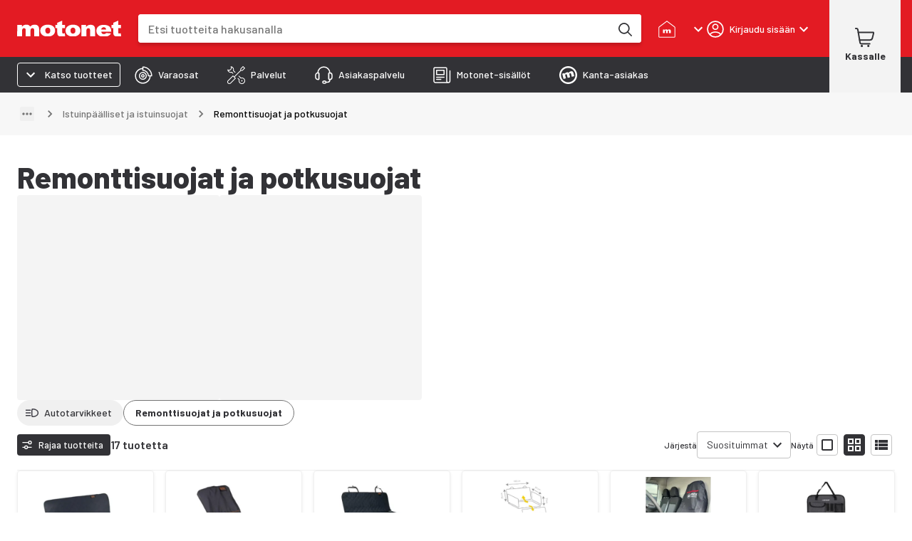

--- FILE ---
content_type: text/html; charset=utf-8
request_url: https://www.motonet.fi/tuoteryhmat/autotarvikkeet/auton-sisatilatarvikkeet/istuinpaalliset-ja-istuinsuojat/remonttisuojat-ja-potkusuojat?category=3c33c032-b240-11e5-a97b-4f3cd2063a69
body_size: 47155
content:
<!DOCTYPE html><html lang="fi"><head><meta charSet="utf-8" data-next-head=""/><meta name="viewport" content="minimum-scale=1, initial-scale=1, width=device-width, shrink-to-fit=no, viewport-fit=cover" data-next-head=""/><script type="application/ld+json" data-next-head="">{"@context":"https://schema.org","@type":"WebSite","name":"Motonet","url":"https://www.motonet.fi"}</script><link rel="canonical" href="https://www.motonet.fi/tuoteryhmat/autotarvikkeet/auton-sisatilatarvikkeet/istuinpaalliset-ja-istuinsuojat/remonttisuojat-ja-potkusuojat?category=3c33c032-b240-11e5-a97b-4f3cd2063a69" data-next-head=""/><title data-next-head="">Remonttisuojat ja potkusuojat</title><meta property="og:title" content="Remonttisuojat ja potkusuojat" data-next-head=""/><meta name="twitter:title" content="Remonttisuojat ja potkusuojat" data-next-head=""/><meta property="og:locale" content="fi" data-next-head=""/><meta property="og:type" content="website" data-next-head=""/><meta name="twitter:card" content="summary" data-next-head=""/><link rel="preload" href="https://cdn.broman.group/storefrontstaticassets/production/fi/77780/_next/static/media/motonet_logo.0fdf3045.svg" as="image" data-next-head=""/><meta name="emotion-insertion-point" content=""/><style data-emotion="mui-global 1fohs0q">html{-webkit-font-smoothing:antialiased;-moz-osx-font-smoothing:grayscale;box-sizing:border-box;-webkit-text-size-adjust:100%;}*,*::before,*::after{box-sizing:inherit;}strong,b{font-weight:700;}body{margin:0;color:#323236;font-size:16px;line-height:24px;font-weight:400;font-family:'Barlow','Barlow Fallback';background-color:#fff;}@media print{body{background-color:#fff;}}body::backdrop{background-color:#fff;}a{font-weight:700;-webkit-text-decoration:underline;text-decoration:underline;color:inherit;}h1{font-size:56px;line-height:66px;font-weight:800;font-family:'Barlow','Barlow Fallback';}h2{font-size:42px;line-height:52px;font-weight:800;font-family:'Barlow','Barlow Fallback';}h3{font-size:28px;line-height:32px;font-weight:700;font-family:'Barlow','Barlow Fallback';}h4{font-size:20px;line-height:26px;font-weight:700;font-family:'Barlow','Barlow Fallback';}h5{font-size:18px;line-height:24px;font-weight:700;font-family:'Barlow','Barlow Fallback';}h6{font-size:16px;line-height:20px;font-weight:700;font-family:'Barlow','Barlow Fallback';}p{font-size:16px;line-height:24px;font-weight:400;font-family:'Barlow','Barlow Fallback';}.dato-image-root>img{height:100%;}</style><style data-emotion="mui-global gx11an">.scrollbar-compensation{padding-right:var(--scrollbar-compensation);}input:is([type='button'], [type='submit'], [type='reset']),input[type='file']::file-selector-button,button{color:inherit;}</style><style data-emotion="mui-global 1s7u9c2">:root{--alert-banner-height:0px;--top-notification-height:0px;--page-layout-header-height:60px;--page-layout-navbar-height:60px;--page-layout-navbar-search-height:60px;--page-layout-top-offset:calc(
          var(--page-layout-header-height) + var(--page-layout-navbar-height) +
          var(--page-layout-navbar-search-height) + var(--top-notification-height) +
          var(--alert-banner-height));--page-layout-header-offset:calc(
          var(--page-layout-header-height) + var(--top-notification-height)
          );--page-layout-product-nav-offset:calc(var(--page-layout-header-height) + var(--top-notification-height));}@media (min-width:600px){:root{--page-layout-navbar-height:50px;--page-layout-navbar-search-height:0px;}}@media (min-width:1024px){:root{--page-layout-header-height:80px;--page-layout-product-nav-offset:calc(
            var(--page-layout-header-height) + var(--page-layout-navbar-height) +
              var(--page-layout-navbar-search-height) + var(--top-notification-height)
          );}}</style><style data-emotion="mui-global 1prfaxn">@-webkit-keyframes mui-auto-fill{from{display:block;}}@keyframes mui-auto-fill{from{display:block;}}@-webkit-keyframes mui-auto-fill-cancel{from{display:block;}}@keyframes mui-auto-fill-cancel{from{display:block;}}</style><style data-emotion="mui-global animation-c7515d">@-webkit-keyframes animation-c7515d{0%{opacity:1;}50%{opacity:0.4;}100%{opacity:1;}}@keyframes animation-c7515d{0%{opacity:1;}50%{opacity:0.4;}100%{opacity:1;}}</style><style data-emotion="mui-global 1p6maym">body{overflow:unset;padding-right:unset;--scrollbar-compensation:0px;}</style><style data-emotion="mui nhhfy7 484zo2 ctuh4c 1a91p0g 15sogpo bbllyj lvocsy og2pc7 1wkzfce 1n302ex 11vs8b6 f2in1t eldv1c 6guefi 1xdhyk6 1vbfw84 n1zpu4 1pk1fka 5v2ak0 w4cd9x snm3d4 17tln1d ty8jgw 1jimio1 17ptfoq 1l0c3gc 3l99kw 3nt6tu ec5tpj o0pshq ft5ln6 jcmubu jh6k0h h9r63z 2hn8xy jb0cl5 z7ksah w0fzrc 1qnwmlv q7mezt 1rwoosz sc9on5 iax09j fme9ik 1pfjvc0 bdqg6o gfjg19 1qhyjq6 thlkuj 1jc6clx epi6q3 1bv04aa 1j22yc1 1togdph 1pnmjtb zjuml4 rntpfg 1tfef i8yde5 jb8z7h 162tvoi 1ovwwuk 70qvj9 1isemmb 1sanzdl 1bllk6x 1npexfx 1yehgy3 kpvn23 51eq8m 1609jrj j8cr06 1nd5pgh 1mfvani 4a58o7 ecs8t6 gt9941 1r6u0z4 nn6ujo 1v70cid 1avyyv 1qyfcpo 1da2aw 11o1leq lz9wte 1g8bivy 9uh9o f1pqhn 1izbsju 1jgrd24 xlfhsf 15830to 9vd5ud 1n64l1e veukzg ygrqc3 yr8gyp 1cdknfb 1auut5x 17k5sck 163vwkl vh810p 24uwzh sdna29 1wzvivn 1xzsu5i tpl2e7 b07dun tys9qi jfpsnu 11k3b4d z650nm nyumq5 15v65ck uxvpzc 147e5lo 1l3b12y 1xao25x utyww8 kfzoud 1mlj3y0 1ftw2zb 1fjixhh 1i4vmaw 1e30f35 155ms1x zx1e5a yv50dy 13e3lm7 enfv04 g58s7s t013 1ajpjm5 uqvc4f 7driqq z8mj4y fo6h77 1s6yty9 vpr6zv odjvtd s4gcra 1gp74pa 16zzlgm 1rygwu sh4rid 1e86ejt 1owrv4j 1ny1aiy 69b7wt 1g91sjy 1qqrb04 8oizjd qpmepm 1ws0rm7 1gb3gv7 1sboh2n 4qbpip bxqhsv 1hm0c8b ls1pus 1naa0ij gi9pyy 1tc05an c9t3y9 aiyefs wnfue5 bvcm70 1b8uc0m k008qs f8wb7g 1axkv70 abqyn zqopa7 14pu95c 1vuiqit tzzsgc 6a0jsm 1gcznae s9uptr 1f3ydz3 1316mwv is9ip8 1wd3cqn 1yfb1gm fj7ae 1gmiiw5 340xcn">.mui-nhhfy7{background-color:#fff;color:#323236;-webkit-transition:box-shadow 300ms cubic-bezier(0.4, 0, 0.2, 1) 0ms;transition:box-shadow 300ms cubic-bezier(0.4, 0, 0.2, 1) 0ms;box-shadow:var(--Paper-shadow);background-image:var(--Paper-overlay);display:-webkit-box;display:-webkit-flex;display:-ms-flexbox;display:flex;-webkit-flex-direction:column;-ms-flex-direction:column;flex-direction:column;width:100%;box-sizing:border-box;-webkit-flex-shrink:0;-ms-flex-negative:0;flex-shrink:0;position:fixed;z-index:1100;top:0;left:auto;right:0;--AppBar-background:#e31b23;--AppBar-color:#fff;background-color:var(--AppBar-background);color:var(--AppBar-color);box-shadow:none;padding-right:0!important;}@media print{.mui-nhhfy7{position:absolute;}}.mui-484zo2{background-color:#e31b23;border:none;}.mui-ctuh4c{width:100%;margin-left:auto;box-sizing:border-box;margin-right:auto;padding-left:16px;padding-right:16px;display:-webkit-box;display:-webkit-flex;display:-ms-flexbox;display:flex;-webkit-align-items:center;-webkit-box-align:center;-ms-flex-align:center;align-items:center;position:relative;height:60px;}@media (min-width:600px){.mui-ctuh4c{padding-left:24px;padding-right:24px;}}@media (min-width:1280px){.mui-ctuh4c{max-width:1280px;}}@media (min-width:0px){.mui-ctuh4c{padding-right:8px;}}@media (min-width:600px){.mui-ctuh4c{padding-right:16px;}}@media (min-width: 1024px){.mui-ctuh4c{height:80px;}}@media (min-width:0px){.mui-1a91p0g{-webkit-flex:1;-ms-flex:1;flex:1;}}@media (min-width:600px){.mui-1a91p0g{margin-right:16px;-webkit-flex:0;-ms-flex:0;flex:0;}}@media (min-width:768px){.mui-1a91p0g{margin-right:24px;}}.mui-15sogpo{display:-webkit-box;display:-webkit-flex;display:-ms-flexbox;display:flex;}.mui-15sogpo:focus-visible{outline:2px solid black;outline-offset:2px;overflow:visible;z-index:9999;}.mui-bbllyj{position:relative;width:100px;height:44px;}@media (min-width: 320px){.mui-bbllyj{width:110px;}}@media (min-width: 340px){.mui-bbllyj{width:120px;}}@media (min-width: 360px){.mui-bbllyj{width:146px;}}@media (min-width:0px){.mui-lvocsy{display:none;-webkit-flex:0;-ms-flex:0;flex:0;}}@media (min-width:600px){.mui-lvocsy{display:-webkit-box;display:-webkit-flex;display:-ms-flexbox;display:flex;-webkit-flex:1;-ms-flex:1;flex:1;}}.mui-og2pc7{background-color:#fff;border-radius:0.25rem;overflow:hidden;-webkit-box-flex:1;-webkit-flex-grow:1;-ms-flex-positive:1;flex-grow:1;margin-left:16px;margin-right:16px;box-shadow:0px 4px 4px 0px #00000026;}.mui-og2pc7:focus-within{outline:2px solid white;outline-offset:2px;overflow:visible;z-index:9999;}.mui-og2pc7 form{display:-webkit-box;display:-webkit-flex;display:-ms-flexbox;display:flex;-webkit-box-pack:center;-ms-flex-pack:center;-webkit-justify-content:center;justify-content:center;}@media (min-width: 600px){.mui-og2pc7{margin-left:0;margin-right:8px;}}@media (min-width: 768px){.mui-og2pc7{margin-right:24px;}}.mui-1wkzfce{position:relative;height:100%;display:-webkit-box;display:-webkit-flex;display:-ms-flexbox;display:flex;-webkit-flex-direction:column;-ms-flex-direction:column;flex-direction:column;}.mui-1n302ex{display:-webkit-box;display:-webkit-flex;display:-ms-flexbox;display:flex;z-index:calc(1300 + 1);}.mui-1n302ex>div:first-of-type{-webkit-flex:1;-ms-flex:1;flex:1;}.mui-1n302ex>div:first-of-type>div{border-radius:0.25rem;height:44px;width:100px;}@media (min-width: 600px){.mui-1n302ex>div:first-of-type>div{height:40px;}}.mui-1n302ex input{padding:0 0 0 12px;margin:0;border:none;-webkit-transition:none;transition:none;min-width:0;font-size:16px;height:44px;font-weight:500;line-height:20px;}@media (min-width: 600px){.mui-1n302ex input{padding:0 0 0 16px;height:40px;}}.mui-11vs8b6{--Grid-columns:12;--Grid-columnSpacing:0px;--Grid-rowSpacing:0px;-webkit-flex-direction:row;-ms-flex-direction:row;flex-direction:row;min-width:0;box-sizing:border-box;display:-webkit-box;display:-webkit-flex;display:-ms-flexbox;display:flex;-webkit-box-flex-wrap:wrap;-webkit-flex-wrap:wrap;-ms-flex-wrap:wrap;flex-wrap:wrap;gap:var(--Grid-rowSpacing) var(--Grid-columnSpacing);width:100%;-webkit-align-items:center;-webkit-box-align:center;-ms-flex-align:center;align-items:center;border-top-left-radius:0.25rem;border-bottom-left-radius:0.25rem;}.mui-11vs8b6 >*{--Grid-parent-columns:12;}.mui-11vs8b6 >*{--Grid-parent-columnSpacing:0px;}.mui-11vs8b6 >*{--Grid-parent-rowSpacing:0px;}@media (max-width: 400px){.mui-11vs8b6{border-top-right-radius:0.25rem;border-bottom-right-radius:0.25rem;}}.mui-f2in1t{--Grid-columns:12;-webkit-flex-direction:row;-ms-flex-direction:row;flex-direction:row;min-width:0;box-sizing:border-box;display:-webkit-box;display:-webkit-flex;display:-ms-flexbox;display:flex;-webkit-box-flex-wrap:wrap;-webkit-flex-wrap:wrap;-ms-flex-wrap:wrap;flex-wrap:wrap;gap:var(--Grid-rowSpacing) var(--Grid-columnSpacing);width:100%;-webkit-box-flex:1;-webkit-flex-grow:1;-ms-flex-positive:1;flex-grow:1;background-color:#fff;margin:0px;}.mui-eldv1c{color:#fff;font-size:16px;line-height:1.4375em;font-weight:400;font-family:'Barlow','Barlow Fallback';padding:0;position:relative;border:0px solid;clip:rect(0 0 0 0);height:1px;margin:-1px;overflow:hidden;padding:0px;position:absolute;white-space:nowrap;width:1px;}.mui-eldv1c.Mui-focused{color:#e31b23;}.mui-eldv1c.Mui-disabled{color:rgba(0, 0, 0, 0.38);}.mui-eldv1c.Mui-error{color:#e44258;}.mui-6guefi{color:#323236;height:40px;max-width:100%;-webkit-flex:1;-ms-flex:1;flex:1;border:none;background:transparent;font-size:16px;font-weight:400;line-height:24px;font-family:'Roboto',sans-serif;}.mui-6guefi.Mui-focused .MuiAutocomplete-clearIndicator{visibility:visible;}@media (pointer: fine){.mui-6guefi:hover .MuiAutocomplete-clearIndicator{visibility:visible;}}.mui-6guefi .MuiAutocomplete-tag{margin:3px;max-width:calc(100% - 6px);}.MuiAutocomplete-hasPopupIcon.mui-6guefi .MuiAutocomplete-inputRoot,.MuiAutocomplete-hasClearIcon.mui-6guefi .MuiAutocomplete-inputRoot{padding-right:30px;}.MuiAutocomplete-hasPopupIcon.MuiAutocomplete-hasClearIcon.mui-6guefi .MuiAutocomplete-inputRoot{padding-right:56px;}.mui-6guefi .MuiAutocomplete-inputRoot .MuiAutocomplete-input{width:0;min-width:30px;}.mui-6guefi .MuiInput-root{padding-bottom:1px;}.mui-6guefi .MuiInput-root .MuiInput-input{padding:4px 4px 4px 0px;}.mui-6guefi .MuiInput-root.MuiInputBase-sizeSmall .MuiInput-input{padding:2px 4px 3px 0;}.mui-6guefi .MuiOutlinedInput-root{padding:9px;}.MuiAutocomplete-hasPopupIcon.mui-6guefi .MuiOutlinedInput-root,.MuiAutocomplete-hasClearIcon.mui-6guefi .MuiOutlinedInput-root{padding-right:39px;}.MuiAutocomplete-hasPopupIcon.MuiAutocomplete-hasClearIcon.mui-6guefi .MuiOutlinedInput-root{padding-right:65px;}.mui-6guefi .MuiOutlinedInput-root .MuiAutocomplete-input{padding:7.5px 4px 7.5px 5px;}.mui-6guefi .MuiOutlinedInput-root .MuiAutocomplete-endAdornment{right:9px;}.mui-6guefi .MuiOutlinedInput-root.MuiInputBase-sizeSmall{padding-top:6px;padding-bottom:6px;padding-left:6px;}.mui-6guefi .MuiOutlinedInput-root.MuiInputBase-sizeSmall .MuiAutocomplete-input{padding:2.5px 4px 2.5px 8px;}.mui-6guefi .MuiFilledInput-root{padding-top:19px;padding-left:8px;}.MuiAutocomplete-hasPopupIcon.mui-6guefi .MuiFilledInput-root,.MuiAutocomplete-hasClearIcon.mui-6guefi .MuiFilledInput-root{padding-right:39px;}.MuiAutocomplete-hasPopupIcon.MuiAutocomplete-hasClearIcon.mui-6guefi .MuiFilledInput-root{padding-right:65px;}.mui-6guefi .MuiFilledInput-root .MuiFilledInput-input{padding:7px 4px;}.mui-6guefi .MuiFilledInput-root .MuiAutocomplete-endAdornment{right:9px;}.mui-6guefi .MuiFilledInput-root.MuiInputBase-sizeSmall{padding-bottom:1px;}.mui-6guefi .MuiFilledInput-root.MuiInputBase-sizeSmall .MuiFilledInput-input{padding:2.5px 4px;}.mui-6guefi .MuiInputBase-hiddenLabel{padding-top:8px;}.mui-6guefi .MuiFilledInput-root.MuiInputBase-hiddenLabel{padding-top:0;padding-bottom:0;}.mui-6guefi .MuiFilledInput-root.MuiInputBase-hiddenLabel .MuiAutocomplete-input{padding-top:16px;padding-bottom:17px;}.mui-6guefi .MuiFilledInput-root.MuiInputBase-hiddenLabel.MuiInputBase-sizeSmall .MuiAutocomplete-input{padding-top:8px;padding-bottom:9px;}.mui-6guefi .MuiAutocomplete-input{-webkit-box-flex:1;-webkit-flex-grow:1;-ms-flex-positive:1;flex-grow:1;text-overflow:ellipsis;opacity:0;}.mui-6guefi .MuiAutocomplete-input{opacity:1;}.mui-6guefi .MuiFormControl-root,.mui-6guefi .MuiInputBase-root{width:100%;height:100%;}.mui-6guefi fieldset{border:none;}.mui-6guefi:focus{outline:none;}@media (min-width:600px){.mui-6guefi{-webkit-transition:border-color linear 0.1s;transition:border-color linear 0.1s;z-index:9999;}.mui-6guefi:hover{border-color:rgba(0, 0, 0, 0.25);}}.mui-1vbfw84{display:-webkit-inline-box;display:-webkit-inline-flex;display:-ms-inline-flexbox;display:inline-flex;-webkit-flex-direction:column;-ms-flex-direction:column;flex-direction:column;position:relative;min-width:0;padding:0;margin:0;border:0;vertical-align:top;width:100%;}.mui-n1zpu4{font-size:16px;line-height:1.4375em;font-weight:400;font-family:'Barlow','Barlow Fallback';color:#323236;box-sizing:border-box;position:relative;cursor:text;display:-webkit-inline-box;display:-webkit-inline-flex;display:-ms-inline-flexbox;display:inline-flex;-webkit-align-items:center;-webkit-box-align:center;-ms-flex-align:center;align-items:center;width:100%;position:relative;border-radius:4px;}.mui-n1zpu4.Mui-disabled{color:rgba(0, 0, 0, 0.38);cursor:default;}.mui-n1zpu4:hover .MuiOutlinedInput-notchedOutline{border-color:#323236;}@media (hover: none){.mui-n1zpu4:hover .MuiOutlinedInput-notchedOutline{border-color:rgba(0, 0, 0, 0.23);}}.mui-n1zpu4.Mui-focused .MuiOutlinedInput-notchedOutline{border-width:2px;}.mui-n1zpu4.Mui-focused .MuiOutlinedInput-notchedOutline{border-color:#e31b23;}.mui-n1zpu4.Mui-error .MuiOutlinedInput-notchedOutline{border-color:#e44258;}.mui-n1zpu4.Mui-disabled .MuiOutlinedInput-notchedOutline{border-color:rgba(0, 0, 0, 0.26);}.mui-n1zpu4 .MuiInputBase-input::-webkit-input-placeholder{color:#747474;opacity:1;}.mui-n1zpu4 .MuiInputBase-input::-moz-placeholder{color:#747474;opacity:1;}.mui-n1zpu4 .MuiInputBase-input:-ms-input-placeholder{color:#747474;opacity:1;}.mui-n1zpu4 .MuiInputBase-input::placeholder{color:#747474;opacity:1;}.mui-1pk1fka{font:inherit;letter-spacing:inherit;color:currentColor;padding:4px 0 5px;border:0;box-sizing:content-box;background:none;height:1.4375em;margin:0;-webkit-tap-highlight-color:transparent;display:block;min-width:0;width:100%;-webkit-animation-name:mui-auto-fill-cancel;animation-name:mui-auto-fill-cancel;-webkit-animation-duration:10ms;animation-duration:10ms;padding:16.5px 14px;}.mui-1pk1fka::-webkit-input-placeholder{color:currentColor;opacity:0.42;-webkit-transition:opacity 200ms cubic-bezier(0.4, 0, 0.2, 1) 0ms;transition:opacity 200ms cubic-bezier(0.4, 0, 0.2, 1) 0ms;}.mui-1pk1fka::-moz-placeholder{color:currentColor;opacity:0.42;-webkit-transition:opacity 200ms cubic-bezier(0.4, 0, 0.2, 1) 0ms;transition:opacity 200ms cubic-bezier(0.4, 0, 0.2, 1) 0ms;}.mui-1pk1fka::-ms-input-placeholder{color:currentColor;opacity:0.42;-webkit-transition:opacity 200ms cubic-bezier(0.4, 0, 0.2, 1) 0ms;transition:opacity 200ms cubic-bezier(0.4, 0, 0.2, 1) 0ms;}.mui-1pk1fka:focus{outline:0;}.mui-1pk1fka:invalid{box-shadow:none;}.mui-1pk1fka::-webkit-search-decoration{-webkit-appearance:none;}label[data-shrink=false]+.MuiInputBase-formControl .mui-1pk1fka::-webkit-input-placeholder{opacity:0!important;}label[data-shrink=false]+.MuiInputBase-formControl .mui-1pk1fka::-moz-placeholder{opacity:0!important;}label[data-shrink=false]+.MuiInputBase-formControl .mui-1pk1fka::-ms-input-placeholder{opacity:0!important;}label[data-shrink=false]+.MuiInputBase-formControl .mui-1pk1fka:focus::-webkit-input-placeholder{opacity:0.42;}label[data-shrink=false]+.MuiInputBase-formControl .mui-1pk1fka:focus::-moz-placeholder{opacity:0.42;}label[data-shrink=false]+.MuiInputBase-formControl .mui-1pk1fka:focus::-ms-input-placeholder{opacity:0.42;}.mui-1pk1fka.Mui-disabled{opacity:1;-webkit-text-fill-color:rgba(0, 0, 0, 0.38);}.mui-1pk1fka:-webkit-autofill{-webkit-animation-duration:5000s;animation-duration:5000s;-webkit-animation-name:mui-auto-fill;animation-name:mui-auto-fill;}.mui-1pk1fka:-webkit-autofill{border-radius:inherit;}.mui-5v2ak0{text-align:left;position:absolute;bottom:0;right:0;top:-5px;left:0;margin:0;padding:0 8px;pointer-events:none;border-radius:inherit;border-style:solid;border-width:1px;overflow:hidden;min-width:0%;border-color:rgba(0, 0, 0, 0.23);}.mui-w4cd9x{float:unset;width:auto;overflow:hidden;padding:0;line-height:11px;-webkit-transition:width 150ms cubic-bezier(0.0, 0, 0.2, 1) 0ms;transition:width 150ms cubic-bezier(0.0, 0, 0.2, 1) 0ms;}.mui-snm3d4{display:-webkit-inline-box;display:-webkit-inline-flex;display:-ms-inline-flexbox;display:inline-flex;-webkit-align-items:center;-webkit-box-align:center;-ms-flex-align:center;align-items:center;-webkit-box-pack:center;-ms-flex-pack:center;-webkit-justify-content:center;justify-content:center;position:relative;box-sizing:border-box;-webkit-tap-highlight-color:transparent;background-color:transparent;outline:0;border:0;margin:0;border-radius:0;padding:0;cursor:pointer;-webkit-user-select:none;-moz-user-select:none;-ms-user-select:none;user-select:none;vertical-align:middle;-moz-appearance:none;-webkit-appearance:none;-webkit-text-decoration:none;text-decoration:none;color:inherit;text-align:center;-webkit-flex:0 0 auto;-ms-flex:0 0 auto;flex:0 0 auto;font-size:1.5rem;padding:8px;border-radius:50%;color:rgba(0, 0, 0, 0.54);-webkit-transition:background-color 150ms cubic-bezier(0.4, 0, 0.2, 1) 0ms;transition:background-color 150ms cubic-bezier(0.4, 0, 0.2, 1) 0ms;--IconButton-hoverBg:rgba(0, 0, 0, 0.04);display:none;position:relative;-webkit-box-pack:center;-ms-flex-pack:center;-webkit-justify-content:center;justify-content:center;width:44px;border-radius:0;}.mui-snm3d4::-moz-focus-inner{border-style:none;}.mui-snm3d4.Mui-disabled{pointer-events:none;cursor:default;}@media print{.mui-snm3d4{-webkit-print-color-adjust:exact;color-adjust:exact;}}.mui-snm3d4:hover{background-color:var(--IconButton-hoverBg);}@media (hover: none){.mui-snm3d4:hover{background-color:transparent;}}.mui-snm3d4.Mui-disabled{background-color:transparent;color:rgba(0, 0, 0, 0.26);}.mui-snm3d4.MuiIconButton-loading{color:transparent;}.mui-snm3d4:focus-visible{outline:2px solid black;outline-offset:2px;overflow:visible;z-index:9999;}.mui-snm3d4:before{position:absolute;inset-block-start:50%;right:0;display:block;height:26px;content:'';border-inline-end:1px solid #c4c4c4;-webkit-transform:translateY(-50%);-moz-transform:translateY(-50%);-ms-transform:translateY(-50%);transform:translateY(-50%);}.mui-17tln1d{-webkit-user-select:none;-moz-user-select:none;-ms-user-select:none;user-select:none;width:1em;height:1em;display:inline-block;-webkit-flex-shrink:0;-ms-flex-negative:0;flex-shrink:0;-webkit-transition:fill 200ms cubic-bezier(0.4, 0, 0.2, 1) 0ms;transition:fill 200ms cubic-bezier(0.4, 0, 0.2, 1) 0ms;fill:currentColor;font-size:1.5rem;width:22px;height:22px;}.mui-ty8jgw{border:0px solid;clip:rect(0 0 0 0);height:1px;margin:-1px;overflow:hidden;padding:0px;position:absolute;white-space:nowrap;width:1px;}.mui-1jimio1{display:-webkit-box;display:-webkit-flex;display:-ms-flexbox;display:flex;-webkit-align-items:center;-webkit-box-align:center;-ms-flex-align:center;align-items:center;-webkit-box-pack:center;-ms-flex-pack:center;-webkit-justify-content:center;justify-content:center;background-color:#fff;height:44px;padding-right:4px;}@media (min-width: 600px){.mui-1jimio1{height:40px;}}.mui-17ptfoq{display:-webkit-inline-box;display:-webkit-inline-flex;display:-ms-inline-flexbox;display:inline-flex;-webkit-align-items:center;-webkit-box-align:center;-ms-flex-align:center;align-items:center;-webkit-box-pack:center;-ms-flex-pack:center;-webkit-justify-content:center;justify-content:center;position:relative;box-sizing:border-box;-webkit-tap-highlight-color:transparent;background-color:transparent;outline:0;border:0;margin:0;border-radius:0;padding:0;cursor:pointer;-webkit-user-select:none;-moz-user-select:none;-ms-user-select:none;user-select:none;vertical-align:middle;-moz-appearance:none;-webkit-appearance:none;-webkit-text-decoration:none;text-decoration:none;color:inherit;text-align:center;-webkit-flex:0 0 auto;-ms-flex:0 0 auto;flex:0 0 auto;font-size:1.5rem;padding:8px;border-radius:50%;color:rgba(0, 0, 0, 0.54);-webkit-transition:background-color 150ms cubic-bezier(0.4, 0, 0.2, 1) 0ms;transition:background-color 150ms cubic-bezier(0.4, 0, 0.2, 1) 0ms;--IconButton-hoverBg:rgba(0, 0, 0, 0.04);width:44px;height:44;border-radius:0;}.mui-17ptfoq::-moz-focus-inner{border-style:none;}.mui-17ptfoq.Mui-disabled{pointer-events:none;cursor:default;}@media print{.mui-17ptfoq{-webkit-print-color-adjust:exact;color-adjust:exact;}}.mui-17ptfoq:hover{background-color:var(--IconButton-hoverBg);}@media (hover: none){.mui-17ptfoq:hover{background-color:transparent;}}.mui-17ptfoq.Mui-disabled{background-color:transparent;color:rgba(0, 0, 0, 0.26);}.mui-17ptfoq.MuiIconButton-loading{color:transparent;}.mui-17ptfoq:focus-visible{outline:2px solid black;outline-offset:2px;overflow:visible;z-index:9999;}@media (min-width:600px){.mui-17ptfoq{width:40px;height:40px;}}.mui-1l0c3gc{display:-webkit-box;display:-webkit-flex;display:-ms-flexbox;display:flex;-webkit-align-items:center;-webkit-box-align:center;-ms-flex-align:center;align-items:center;}@media (min-width:0px){.mui-1l0c3gc{-webkit-column-gap:0px;column-gap:0px;margin-right:0px;}}@media (min-width:600px){.mui-1l0c3gc{-webkit-column-gap:8px;column-gap:8px;margin-right:8px;}}@media (min-width:768px){.mui-1l0c3gc{-webkit-column-gap:24px;column-gap:24px;margin-right:24px;}}@media (min-width:768px){.mui-3l99kw{display:none;}}.mui-3nt6tu{display:-webkit-inline-box;display:-webkit-inline-flex;display:-ms-inline-flexbox;display:inline-flex;-webkit-align-items:center;-webkit-box-align:center;-ms-flex-align:center;align-items:center;-webkit-box-pack:center;-ms-flex-pack:center;-webkit-justify-content:center;justify-content:center;position:relative;box-sizing:border-box;-webkit-tap-highlight-color:transparent;background-color:transparent;outline:0;border:0;margin:0;border-radius:0;padding:0;cursor:pointer;-webkit-user-select:none;-moz-user-select:none;-ms-user-select:none;user-select:none;vertical-align:middle;-moz-appearance:none;-webkit-appearance:none;-webkit-text-decoration:none;text-decoration:none;color:inherit;font-family:'Barlow','Barlow Fallback';font-weight:500;font-size:0.875rem;line-height:1.75;text-transform:uppercase;min-width:64px;padding:6px 16px;border:0;border-radius:4px;-webkit-transition:background-color 250ms cubic-bezier(0.4, 0, 0.2, 1) 0ms,box-shadow 250ms cubic-bezier(0.4, 0, 0.2, 1) 0ms,border-color 250ms cubic-bezier(0.4, 0, 0.2, 1) 0ms,color 250ms cubic-bezier(0.4, 0, 0.2, 1) 0ms;transition:background-color 250ms cubic-bezier(0.4, 0, 0.2, 1) 0ms,box-shadow 250ms cubic-bezier(0.4, 0, 0.2, 1) 0ms,border-color 250ms cubic-bezier(0.4, 0, 0.2, 1) 0ms,color 250ms cubic-bezier(0.4, 0, 0.2, 1) 0ms;padding:6px 8px;color:var(--variant-textColor);background-color:var(--variant-textBg);--variant-textColor:#e31b23;--variant-outlinedColor:#e31b23;--variant-outlinedBorder:rgba(227, 27, 35, 0.5);--variant-containedColor:#fff;--variant-containedBg:#e31b23;-webkit-transition:background-color 250ms cubic-bezier(0.4, 0, 0.2, 1) 0ms,box-shadow 250ms cubic-bezier(0.4, 0, 0.2, 1) 0ms,border-color 250ms cubic-bezier(0.4, 0, 0.2, 1) 0ms;transition:background-color 250ms cubic-bezier(0.4, 0, 0.2, 1) 0ms,box-shadow 250ms cubic-bezier(0.4, 0, 0.2, 1) 0ms,border-color 250ms cubic-bezier(0.4, 0, 0.2, 1) 0ms;font-family:'Barlow','Barlow Fallback';font-size:12px;line-height:16px;font-weight:500;position:relative;border-radius:0.25rem;text-transform:none;-webkit-transition:background-color 150ms ease-in;transition:background-color 150ms ease-in;box-shadow:none;color:inherit;padding:6px 16px;background-color:inherit;border-radius:0;width:auto;min-width:auto;padding:0;white-space:nowrap;text-align:center;}.mui-3nt6tu::-moz-focus-inner{border-style:none;}.mui-3nt6tu.Mui-disabled{pointer-events:none;cursor:default;}@media print{.mui-3nt6tu{-webkit-print-color-adjust:exact;color-adjust:exact;}}.mui-3nt6tu:hover{-webkit-text-decoration:none;text-decoration:none;}.mui-3nt6tu.Mui-disabled{color:rgba(0, 0, 0, 0.26);}@media (hover: hover){.mui-3nt6tu:hover{--variant-containedBg:rgb(158, 18, 24);--variant-textBg:rgba(227, 27, 35, 0.04);--variant-outlinedBorder:#e31b23;--variant-outlinedBg:rgba(227, 27, 35, 0.04);}}.mui-3nt6tu.MuiButton-loading{color:transparent;}.mui-3nt6tu:hover{box-shadow:none;}.mui-3nt6tu:hover{background-color:inherit;}.mui-3nt6tu:focus{background-color:inherit;}.mui-3nt6tu:disabled{color:rgba(50, 50, 54, 0.38);}.mui-3nt6tu,.mui-3nt6tu>span{display:-webkit-box;display:-webkit-flex;display:-ms-flexbox;display:flex;-webkit-flex-direction:column;-ms-flex-direction:column;flex-direction:column;row-gap:4px;}.mui-3nt6tu:focus-visible{outline:2px solid black;outline-offset:2px;overflow:visible;z-index:9999;}.mui-ec5tpj{width:100%;display:inherit;-webkit-align-items:inherit;-webkit-box-align:inherit;-ms-flex-align:inherit;align-items:inherit;-webkit-box-pack:inherit;-ms-flex-pack:inherit;-webkit-justify-content:inherit;justify-content:inherit;visibility:visible;}.mui-o0pshq{display:-webkit-box;display:-webkit-flex;display:-ms-flexbox;display:flex;-webkit-align-items:center;-webkit-box-align:center;-ms-flex-align:center;align-items:center;-webkit-box-pack:center;-ms-flex-pack:center;-webkit-justify-content:center;justify-content:center;cursor:pointer;width:60px;min-height:24px;}.mui-ft5ln6{position:relative;display:-webkit-inline-box;display:-webkit-inline-flex;display:-ms-inline-flexbox;display:inline-flex;vertical-align:middle;-webkit-flex-shrink:0;-ms-flex-negative:0;flex-shrink:0;color:#fff;}.mui-ft5ln6 .MuiBadge-badge{padding:0;font-size:12px;font-weight:500;line-height:16px;box-shadow:0px 4px 4px 0px #00000026;border-radius:100%;}@media (max-width: 600px){.mui-ft5ln6 .MuiBadge-badge{top:4px;left:6px;}}@media (min-width: 1024px){.mui-ft5ln6 .MuiBadge-badge{padding:0;font-size:14px;font-weight:700;line-height:18px;}}.mui-ft5ln6.dot .MuiBadge-badge{background-color:#fff;width:8px;height:8px;top:0;left:12px;}@media (min-width: 600px){.mui-ft5ln6.dot .MuiBadge-badge{display:none;}}.mui-ft5ln6.small .MuiBadge-badge{width:20px;height:20px;}@media (min-width: 1024px){.mui-ft5ln6.small .MuiBadge-badge{width:24px;height:24px;}}.mui-ft5ln6.medium .MuiBadge-badge{width:24px;height:24px;}@media (max-width: 600px){.mui-ft5ln6.medium .MuiBadge-badge{width:20px;height:20px;}}@media (min-width: 1024px){.mui-ft5ln6.medium .MuiBadge-badge{width:28px;height:28px;}}.mui-ft5ln6.large .MuiBadge-badge{width:28px;height:28px;}@media (min-width: 1024px){.mui-ft5ln6.large .MuiBadge-badge{width:35px;height:35px;}}.mui-jcmubu{display:-webkit-box;display:-webkit-flex;display:-ms-flexbox;display:flex;-webkit-flex-direction:row;-ms-flex-direction:row;flex-direction:row;-webkit-box-flex-wrap:wrap;-webkit-flex-wrap:wrap;-ms-flex-wrap:wrap;flex-wrap:wrap;-webkit-box-pack:center;-ms-flex-pack:center;-webkit-justify-content:center;justify-content:center;-webkit-align-content:center;-ms-flex-line-pack:center;align-content:center;-webkit-align-items:center;-webkit-box-align:center;-ms-flex-align:center;align-items:center;position:absolute;box-sizing:border-box;font-family:'Barlow','Barlow Fallback';font-weight:500;font-size:0.75rem;min-width:20px;line-height:1;padding:0 6px;height:20px;border-radius:10px;z-index:1;-webkit-transition:-webkit-transform 225ms cubic-bezier(0.4, 0, 0.2, 1) 0ms;transition:transform 225ms cubic-bezier(0.4, 0, 0.2, 1) 0ms;background-color:#2e7d32;color:#ffffff;border-radius:4px;height:8px;min-width:8px;padding:0;top:0;right:0;-webkit-transform:scale(1) translate(50%, -50%);-moz-transform:scale(1) translate(50%, -50%);-ms-transform:scale(1) translate(50%, -50%);transform:scale(1) translate(50%, -50%);transform-origin:100% 0%;}.mui-jcmubu.MuiBadge-invisible{-webkit-transform:scale(0) translate(50%, -50%);-moz-transform:scale(0) translate(50%, -50%);-ms-transform:scale(0) translate(50%, -50%);transform:scale(0) translate(50%, -50%);}.mui-jh6k0h{display:-webkit-box;display:-webkit-flex;display:-ms-flexbox;display:flex;-webkit-align-items:center;-webkit-box-align:center;-ms-flex-align:center;align-items:center;-webkit-box-pack:center;-ms-flex-pack:center;-webkit-justify-content:center;justify-content:center;width:60px;text-align:center;overflow:hidden;white-space:nowrap;text-overflow:ellipsis;line-height:16px;}@media (min-width:0px){.mui-h9r63z{display:none;}}@media (min-width:768px){.mui-h9r63z{display:block;}}.mui-2hn8xy{display:-webkit-inline-box;display:-webkit-inline-flex;display:-ms-inline-flexbox;display:inline-flex;-webkit-align-items:center;-webkit-box-align:center;-ms-flex-align:center;align-items:center;-webkit-box-pack:center;-ms-flex-pack:center;-webkit-justify-content:center;justify-content:center;position:relative;box-sizing:border-box;-webkit-tap-highlight-color:transparent;background-color:transparent;outline:0;border:0;margin:0;border-radius:0;padding:0;cursor:pointer;-webkit-user-select:none;-moz-user-select:none;-ms-user-select:none;user-select:none;vertical-align:middle;-moz-appearance:none;-webkit-appearance:none;-webkit-text-decoration:none;text-decoration:none;color:inherit;font-family:'Barlow','Barlow Fallback';font-weight:500;font-size:0.875rem;line-height:1.75;text-transform:uppercase;min-width:64px;padding:6px 16px;border:0;border-radius:4px;-webkit-transition:background-color 250ms cubic-bezier(0.4, 0, 0.2, 1) 0ms,box-shadow 250ms cubic-bezier(0.4, 0, 0.2, 1) 0ms,border-color 250ms cubic-bezier(0.4, 0, 0.2, 1) 0ms,color 250ms cubic-bezier(0.4, 0, 0.2, 1) 0ms;transition:background-color 250ms cubic-bezier(0.4, 0, 0.2, 1) 0ms,box-shadow 250ms cubic-bezier(0.4, 0, 0.2, 1) 0ms,border-color 250ms cubic-bezier(0.4, 0, 0.2, 1) 0ms,color 250ms cubic-bezier(0.4, 0, 0.2, 1) 0ms;padding:6px 8px;color:var(--variant-textColor);background-color:var(--variant-textBg);--variant-textColor:#e31b23;--variant-outlinedColor:#e31b23;--variant-outlinedBorder:rgba(227, 27, 35, 0.5);--variant-containedColor:#fff;--variant-containedBg:#e31b23;-webkit-transition:background-color 250ms cubic-bezier(0.4, 0, 0.2, 1) 0ms,box-shadow 250ms cubic-bezier(0.4, 0, 0.2, 1) 0ms,border-color 250ms cubic-bezier(0.4, 0, 0.2, 1) 0ms;transition:background-color 250ms cubic-bezier(0.4, 0, 0.2, 1) 0ms,box-shadow 250ms cubic-bezier(0.4, 0, 0.2, 1) 0ms,border-color 250ms cubic-bezier(0.4, 0, 0.2, 1) 0ms;position:relative;border-radius:0.25rem;text-transform:none;-webkit-transition:background-color 150ms ease-in;transition:background-color 150ms ease-in;box-shadow:none;color:inherit;padding:6px 16px;background-color:inherit;border-radius:0;width:auto;min-width:auto;padding:0;}.mui-2hn8xy::-moz-focus-inner{border-style:none;}.mui-2hn8xy.Mui-disabled{pointer-events:none;cursor:default;}@media print{.mui-2hn8xy{-webkit-print-color-adjust:exact;color-adjust:exact;}}.mui-2hn8xy:hover{-webkit-text-decoration:none;text-decoration:none;}.mui-2hn8xy.Mui-disabled{color:rgba(0, 0, 0, 0.26);}@media (hover: hover){.mui-2hn8xy:hover{--variant-containedBg:rgb(158, 18, 24);--variant-textBg:rgba(227, 27, 35, 0.04);--variant-outlinedBorder:#e31b23;--variant-outlinedBg:rgba(227, 27, 35, 0.04);}}.mui-2hn8xy.MuiButton-loading{color:transparent;}.mui-2hn8xy:hover{box-shadow:none;}.mui-2hn8xy:hover{background-color:inherit;}.mui-2hn8xy:focus{background-color:inherit;}.mui-2hn8xy:disabled{color:rgba(50, 50, 54, 0.38);}.mui-2hn8xy:focus-visible{outline:2px solid black;outline-offset:2px;overflow:visible;z-index:9999;}.mui-jb0cl5{position:relative;display:-webkit-inline-box;display:-webkit-inline-flex;display:-ms-inline-flexbox;display:inline-flex;vertical-align:middle;-webkit-flex-shrink:0;-ms-flex-negative:0;flex-shrink:0;margin-right:6px;padding-right:6px;color:#fff;}.mui-jb0cl5 .MuiBadge-badge{padding:0;font-size:12px;font-weight:500;line-height:16px;box-shadow:0px 4px 4px 0px #00000026;border-radius:100%;}@media (max-width: 600px){.mui-jb0cl5 .MuiBadge-badge{top:4px;left:6px;}}@media (min-width: 1024px){.mui-jb0cl5 .MuiBadge-badge{padding:0;font-size:14px;font-weight:700;line-height:18px;}}.mui-jb0cl5.dot .MuiBadge-badge{background-color:#fff;width:8px;height:8px;top:0;left:12px;}@media (min-width: 600px){.mui-jb0cl5.dot .MuiBadge-badge{display:none;}}.mui-jb0cl5.small .MuiBadge-badge{width:20px;height:20px;}@media (min-width: 1024px){.mui-jb0cl5.small .MuiBadge-badge{width:24px;height:24px;}}.mui-jb0cl5.medium .MuiBadge-badge{width:24px;height:24px;}@media (max-width: 600px){.mui-jb0cl5.medium .MuiBadge-badge{width:20px;height:20px;}}@media (min-width: 1024px){.mui-jb0cl5.medium .MuiBadge-badge{width:28px;height:28px;}}.mui-jb0cl5.large .MuiBadge-badge{width:28px;height:28px;}@media (min-width: 1024px){.mui-jb0cl5.large .MuiBadge-badge{width:35px;height:35px;}}.mui-z7ksah{display:-webkit-box;display:-webkit-flex;display:-ms-flexbox;display:flex;-webkit-align-items:center;-webkit-box-align:center;-ms-flex-align:center;align-items:center;-webkit-box-pack:center;-ms-flex-pack:center;-webkit-justify-content:center;justify-content:center;}.mui-w0fzrc{padding-left:8px;text-wrap:noWrap;}.mui-1qnwmlv{margin:0;font-family:'Barlow','Barlow Fallback';font-size:14px;line-height:20px;font-weight:500;}.mui-q7mezt{-webkit-user-select:none;-moz-user-select:none;-ms-user-select:none;user-select:none;width:1em;height:1em;display:inline-block;-webkit-flex-shrink:0;-ms-flex-negative:0;flex-shrink:0;-webkit-transition:fill 200ms cubic-bezier(0.4, 0, 0.2, 1) 0ms;transition:fill 200ms cubic-bezier(0.4, 0, 0.2, 1) 0ms;fill:currentColor;font-size:1.5rem;}.mui-1rwoosz{position:fixed;display:-webkit-box;display:-webkit-flex;display:-ms-flexbox;display:flex;-webkit-align-items:center;-webkit-box-align:center;-ms-flex-align:center;align-items:center;-webkit-box-pack:center;-ms-flex-pack:center;-webkit-justify-content:center;justify-content:center;right:0;bottom:0;top:0;left:0;background-color:rgba(0, 0, 0, 0.5);-webkit-tap-highlight-color:transparent;background-color:rgba(0,0,0,0.25);z-index:1350;}.mui-1rwoosz[style*="opacity: 0"]{pointer-events:none;}.mui-sc9on5{margin:0;font-family:'Barlow','Barlow Fallback';font-size:12px;line-height:16px;font-weight:500;color:#fff;}.mui-iax09j{margin:0;font-family:'Barlow','Barlow Fallback';font-size:14px;line-height:20px;font-weight:500;white-space:nowrap;}.mui-fme9ik{--Grid-columns:12;--Grid-columnSpacing:0px;--Grid-rowSpacing:0px;-webkit-flex-direction:row;-ms-flex-direction:row;flex-direction:row;min-width:0;box-sizing:border-box;display:-webkit-box;display:-webkit-flex;display:-ms-flexbox;display:flex;-webkit-box-flex-wrap:wrap;-webkit-flex-wrap:wrap;-ms-flex-wrap:wrap;flex-wrap:wrap;gap:var(--Grid-rowSpacing) var(--Grid-columnSpacing);width:100%;height:100%;width:unset;-webkit-align-items:center;-webkit-box-align:center;-ms-flex-align:center;align-items:center;}.mui-fme9ik >*{--Grid-parent-columns:12;}.mui-fme9ik >*{--Grid-parent-columnSpacing:0px;}.mui-fme9ik >*{--Grid-parent-rowSpacing:0px;}.mui-1pfjvc0{display:-webkit-box;display:-webkit-flex;display:-ms-flexbox;display:flex;-webkit-flex-direction:row;-ms-flex-direction:row;flex-direction:row;-webkit-box-flex-wrap:wrap;-webkit-flex-wrap:wrap;-ms-flex-wrap:wrap;flex-wrap:wrap;-webkit-box-pack:center;-ms-flex-pack:center;-webkit-justify-content:center;justify-content:center;-webkit-align-content:center;-ms-flex-line-pack:center;align-content:center;-webkit-align-items:center;-webkit-box-align:center;-ms-flex-align:center;align-items:center;position:absolute;box-sizing:border-box;font-family:'Barlow','Barlow Fallback';font-weight:500;font-size:0.75rem;min-width:20px;line-height:1;padding:0 6px;height:20px;border-radius:10px;z-index:1;-webkit-transition:-webkit-transform 225ms cubic-bezier(0.4, 0, 0.2, 1) 0ms;transition:transform 225ms cubic-bezier(0.4, 0, 0.2, 1) 0ms;background-color:#2e7d32;color:#ffffff;border-radius:4px;height:8px;min-width:8px;padding:0;top:0;right:0;-webkit-transform:scale(1) translate(50%, -50%);-moz-transform:scale(1) translate(50%, -50%);-ms-transform:scale(1) translate(50%, -50%);transform:scale(1) translate(50%, -50%);transform-origin:100% 0%;-webkit-transition:-webkit-transform 195ms cubic-bezier(0.4, 0, 0.2, 1) 0ms;transition:transform 195ms cubic-bezier(0.4, 0, 0.2, 1) 0ms;}.mui-1pfjvc0.MuiBadge-invisible{-webkit-transform:scale(0) translate(50%, -50%);-moz-transform:scale(0) translate(50%, -50%);-ms-transform:scale(0) translate(50%, -50%);transform:scale(0) translate(50%, -50%);}.mui-bdqg6o{position:relative;height:100%;width:56px;-webkit-flex-shrink:0;-ms-flex-negative:0;flex-shrink:0;}@media (min-width:0px){.mui-bdqg6o{display:none;}}@media (min-width:768px){.mui-bdqg6o{display:block;}}.mui-bdqg6o.hidden{display:none;}@media (min-width: 1024px){.mui-bdqg6o{width:100px;}}.mui-gfjg19{position:absolute;top:0;left:0;width:100%;height:100%;color:#323236;background:#f3f3f3;}@media (min-width: 1024px){.mui-gfjg19{height:calc(100% + 50px);}}.mui-gfjg19 .RSFCartButton-link:hover{background-color:inherit;}.mui-1qhyjq6{display:-webkit-box;display:-webkit-flex;display:-ms-flexbox;display:flex;-webkit-flex-direction:column;-ms-flex-direction:column;flex-direction:column;-webkit-box-pack:center;-ms-flex-pack:center;-webkit-justify-content:center;justify-content:center;-webkit-align-items:center;-webkit-box-align:center;-ms-flex-align:center;align-items:center;height:100%;width:100%;cursor:pointer;}.mui-thlkuj{display:-webkit-inline-box;display:-webkit-inline-flex;display:-ms-inline-flexbox;display:inline-flex;-webkit-align-items:center;-webkit-box-align:center;-ms-flex-align:center;align-items:center;-webkit-box-pack:center;-ms-flex-pack:center;-webkit-justify-content:center;justify-content:center;position:relative;box-sizing:border-box;-webkit-tap-highlight-color:transparent;background-color:transparent;outline:0;border:0;margin:0;border-radius:0;padding:0;cursor:pointer;-webkit-user-select:none;-moz-user-select:none;-ms-user-select:none;user-select:none;vertical-align:middle;-moz-appearance:none;-webkit-appearance:none;-webkit-text-decoration:none;text-decoration:none;color:inherit;font-family:'Barlow','Barlow Fallback';font-weight:500;font-size:0.875rem;line-height:1.75;text-transform:uppercase;min-width:64px;padding:6px 16px;border:0;border-radius:4px;-webkit-transition:background-color 250ms cubic-bezier(0.4, 0, 0.2, 1) 0ms,box-shadow 250ms cubic-bezier(0.4, 0, 0.2, 1) 0ms,border-color 250ms cubic-bezier(0.4, 0, 0.2, 1) 0ms,color 250ms cubic-bezier(0.4, 0, 0.2, 1) 0ms;transition:background-color 250ms cubic-bezier(0.4, 0, 0.2, 1) 0ms,box-shadow 250ms cubic-bezier(0.4, 0, 0.2, 1) 0ms,border-color 250ms cubic-bezier(0.4, 0, 0.2, 1) 0ms,color 250ms cubic-bezier(0.4, 0, 0.2, 1) 0ms;padding:6px 8px;color:var(--variant-textColor);background-color:var(--variant-textBg);--variant-textColor:#e31b23;--variant-outlinedColor:#e31b23;--variant-outlinedBorder:rgba(227, 27, 35, 0.5);--variant-containedColor:#fff;--variant-containedBg:#e31b23;-webkit-transition:background-color 250ms cubic-bezier(0.4, 0, 0.2, 1) 0ms,box-shadow 250ms cubic-bezier(0.4, 0, 0.2, 1) 0ms,border-color 250ms cubic-bezier(0.4, 0, 0.2, 1) 0ms;transition:background-color 250ms cubic-bezier(0.4, 0, 0.2, 1) 0ms,box-shadow 250ms cubic-bezier(0.4, 0, 0.2, 1) 0ms,border-color 250ms cubic-bezier(0.4, 0, 0.2, 1) 0ms;position:relative;border-radius:0.25rem;text-transform:none;-webkit-transition:background-color 150ms ease-in;transition:background-color 150ms ease-in;box-shadow:none;color:inherit;padding:6px 16px;background-color:inherit;display:block;padding:0;border-radius:0;}.mui-thlkuj::-moz-focus-inner{border-style:none;}.mui-thlkuj.Mui-disabled{pointer-events:none;cursor:default;}@media print{.mui-thlkuj{-webkit-print-color-adjust:exact;color-adjust:exact;}}.mui-thlkuj:hover{-webkit-text-decoration:none;text-decoration:none;}.mui-thlkuj.Mui-disabled{color:rgba(0, 0, 0, 0.26);}@media (hover: hover){.mui-thlkuj:hover{--variant-containedBg:rgb(158, 18, 24);--variant-textBg:rgba(227, 27, 35, 0.04);--variant-outlinedBorder:#e31b23;--variant-outlinedBg:rgba(227, 27, 35, 0.04);}}.mui-thlkuj.MuiButton-loading{color:transparent;}.mui-thlkuj:hover{box-shadow:none;}.mui-thlkuj:hover{background-color:inherit;}.mui-thlkuj:focus{background-color:inherit;}.mui-thlkuj:disabled{color:rgba(50, 50, 54, 0.38);}.mui-thlkuj:focus-visible{outline:2px solid black;outline-offset:2px;overflow:visible;z-index:9999;}@media (min-width:0px){.mui-1jc6clx{display:none;}}@media (min-width:1024px){.mui-1jc6clx{display:block;}}.mui-epi6q3{margin:0;font-family:'Barlow','Barlow Fallback';font-size:14px;line-height:18px;font-weight:700;}.mui-1bv04aa{background-color:#323236;}.mui-1j22yc1{width:100%;margin-left:auto;box-sizing:border-box;margin-right:auto;display:-webkit-box;display:-webkit-flex;display:-ms-flexbox;display:flex;height:60px;-webkit-align-items:center;-webkit-box-align:center;-ms-flex-align:center;align-items:center;}@media (min-width:1280px){.mui-1j22yc1{max-width:1280px;}}.mui-1j22yc1 .MuiTab-root{text-transform:none;opacity:1;min-width:0;padding-left:8px;padding-right:8px;}.mui-1j22yc1 .MuiTab-root:first-of-type{padding-left:8px;}.mui-1j22yc1 .MuiTab-root:last-of-type{padding-right:8px;}.mui-1j22yc1 .MuiTab-root.Mui-selected{color:#fff;}.mui-1j22yc1 .MuiTab-root.Mui-selected .MuiTypography-root{position:relative;font-weight:700;}.mui-1j22yc1 .MuiTab-root.Mui-selected .MuiTypography-root:after{content:'';position:absolute;bottom:-3px;left:0;right:0;border-bottom:2px solid #e31b23;}.mui-1j22yc1 .MuiTabs-indicator{display:none;}.mui-1j22yc1 .MuiTabs-root .MuiButtonBase-root{height:44px;}.mui-1j22yc1 .MuiTabs-root .MuiButtonBase-root .MuiSvgIcon-root{background-color:#3f3e46;border-radius:50%;}@media (min-width:600px){.mui-1j22yc1{height:50px;}.mui-1j22yc1 .MuiTab-root{padding-left:12px;padding-right:12px;}.mui-1j22yc1 .MuiTab-root:first-of-type{padding-left:24px;}.mui-1j22yc1 .MuiTab-root:last-of-type{padding-right:24px;}}@media (min-width:1024px){.mui-1j22yc1{padding-left:24px;padding-right:124px;}.mui-1j22yc1 .MuiTab-root{padding-left:20px;padding-right:20px;}.mui-1j22yc1 .MuiTab-root:first-of-type{padding-left:20px;}.mui-1j22yc1 .MuiTab-root:last-of-type{padding-right:20px;}}.mui-1togdph{display:-webkit-inline-box;display:-webkit-inline-flex;display:-ms-inline-flexbox;display:inline-flex;-webkit-align-items:center;-webkit-box-align:center;-ms-flex-align:center;align-items:center;-webkit-box-pack:center;-ms-flex-pack:center;-webkit-justify-content:center;justify-content:center;position:relative;box-sizing:border-box;-webkit-tap-highlight-color:transparent;background-color:transparent;outline:0;border:0;margin:0;border-radius:0;padding:0;cursor:pointer;-webkit-user-select:none;-moz-user-select:none;-ms-user-select:none;user-select:none;vertical-align:middle;-moz-appearance:none;-webkit-appearance:none;-webkit-text-decoration:none;text-decoration:none;color:inherit;font-family:'Barlow','Barlow Fallback';font-weight:500;font-size:0.875rem;line-height:1.75;text-transform:uppercase;min-width:64px;padding:6px 16px;border:0;border-radius:4px;-webkit-transition:background-color 250ms cubic-bezier(0.4, 0, 0.2, 1) 0ms,box-shadow 250ms cubic-bezier(0.4, 0, 0.2, 1) 0ms,border-color 250ms cubic-bezier(0.4, 0, 0.2, 1) 0ms,color 250ms cubic-bezier(0.4, 0, 0.2, 1) 0ms;transition:background-color 250ms cubic-bezier(0.4, 0, 0.2, 1) 0ms,box-shadow 250ms cubic-bezier(0.4, 0, 0.2, 1) 0ms,border-color 250ms cubic-bezier(0.4, 0, 0.2, 1) 0ms,color 250ms cubic-bezier(0.4, 0, 0.2, 1) 0ms;padding:6px 8px;color:var(--variant-textColor);background-color:var(--variant-textBg);--variant-textColor:#e31b23;--variant-outlinedColor:#e31b23;--variant-outlinedBorder:rgba(227, 27, 35, 0.5);--variant-containedColor:#fff;--variant-containedBg:#e31b23;padding:4px 5px;font-size:0.8125rem;-webkit-transition:background-color 250ms cubic-bezier(0.4, 0, 0.2, 1) 0ms,box-shadow 250ms cubic-bezier(0.4, 0, 0.2, 1) 0ms,border-color 250ms cubic-bezier(0.4, 0, 0.2, 1) 0ms;transition:background-color 250ms cubic-bezier(0.4, 0, 0.2, 1) 0ms,box-shadow 250ms cubic-bezier(0.4, 0, 0.2, 1) 0ms,border-color 250ms cubic-bezier(0.4, 0, 0.2, 1) 0ms;position:relative;border-radius:0.25rem;text-transform:none;-webkit-transition:background-color 150ms ease-in;transition:background-color 150ms ease-in;box-shadow:none;color:inherit;padding:4px 10px;background-color:inherit;margin:auto 8px;-webkit-flex-shrink:0;-ms-flex-negative:0;flex-shrink:0;height:44px;border:none;}.mui-1togdph::-moz-focus-inner{border-style:none;}.mui-1togdph.Mui-disabled{pointer-events:none;cursor:default;}@media print{.mui-1togdph{-webkit-print-color-adjust:exact;color-adjust:exact;}}.mui-1togdph:hover{-webkit-text-decoration:none;text-decoration:none;}.mui-1togdph.Mui-disabled{color:rgba(0, 0, 0, 0.26);}@media (hover: hover){.mui-1togdph:hover{--variant-containedBg:rgb(158, 18, 24);--variant-textBg:rgba(227, 27, 35, 0.04);--variant-outlinedBorder:#e31b23;--variant-outlinedBg:rgba(227, 27, 35, 0.04);}}.mui-1togdph.MuiButton-loading{color:transparent;}.mui-1togdph:hover{box-shadow:none;}.mui-1togdph:hover{background-color:inherit;}.mui-1togdph:focus{background-color:inherit;}.mui-1togdph:disabled{background-color:rgba(50, 50, 54, 0.12);color:rgba(50, 50, 54, 0.38);}.mui-1togdph:focus-visible{outline:2px solid white;outline-offset:2px;overflow:visible;z-index:9999;}@media (min-width:600px){.mui-1togdph{height:34px;border:1px solid #fff;}}@media (min-width:1024px){.mui-1togdph{margin:auto 0;}}.mui-1pnmjtb{display:inherit;margin-right:8px;margin-left:-4px;}@media (min-width:0px){.mui-zjuml4{display:-webkit-box;display:-webkit-flex;display:-ms-flexbox;display:flex;}}@media (min-width:600px){.mui-zjuml4{display:none;}}@media (min-width:0px){.mui-rntpfg{display:none;}}@media (min-width:600px){.mui-rntpfg{display:-webkit-box;display:-webkit-flex;display:-ms-flexbox;display:flex;}}.mui-1tfef{overflow:hidden;min-height:48px;-webkit-overflow-scrolling:touch;display:-webkit-box;display:-webkit-flex;display:-ms-flexbox;display:flex;}@media (max-width:599.95px){.mui-1tfef .MuiTabs-scrollButtons{display:none;}}.mui-i8yde5{overflow-x:auto;overflow-y:hidden;scrollbar-width:none;}.mui-i8yde5::-webkit-scrollbar{display:none;}.mui-jb8z7h{position:relative;display:inline-block;-webkit-flex:1 1 auto;-ms-flex:1 1 auto;flex:1 1 auto;white-space:nowrap;scrollbar-width:none;overflow-x:auto;overflow-y:hidden;}.mui-jb8z7h::-webkit-scrollbar{display:none;}.mui-162tvoi{display:-webkit-box;display:-webkit-flex;display:-ms-flexbox;display:flex;}.mui-1ovwwuk{display:-webkit-inline-box;display:-webkit-inline-flex;display:-ms-inline-flexbox;display:inline-flex;-webkit-align-items:center;-webkit-box-align:center;-ms-flex-align:center;align-items:center;-webkit-box-pack:center;-ms-flex-pack:center;-webkit-justify-content:center;justify-content:center;position:relative;box-sizing:border-box;-webkit-tap-highlight-color:transparent;background-color:transparent;outline:0;border:0;margin:0;border-radius:0;padding:0;cursor:pointer;-webkit-user-select:none;-moz-user-select:none;-ms-user-select:none;user-select:none;vertical-align:middle;-moz-appearance:none;-webkit-appearance:none;-webkit-text-decoration:none;text-decoration:none;color:inherit;font-family:'Barlow','Barlow Fallback';font-weight:500;font-size:0.875rem;line-height:1.25;text-transform:uppercase;max-width:360px;min-width:90px;position:relative;min-height:48px;-webkit-flex-shrink:0;-ms-flex-negative:0;flex-shrink:0;padding:12px 16px;overflow:hidden;white-space:normal;text-align:center;-webkit-flex-direction:column;-ms-flex-direction:column;flex-direction:column;color:#fff;padding-left:16px;padding-right:16px;min-width:72px;}.mui-1ovwwuk::-moz-focus-inner{border-style:none;}.mui-1ovwwuk.Mui-disabled{pointer-events:none;cursor:default;}@media print{.mui-1ovwwuk{-webkit-print-color-adjust:exact;color-adjust:exact;}}.mui-1ovwwuk.Mui-selected{color:#e31b23;}.mui-1ovwwuk.Mui-disabled{color:rgba(0, 0, 0, 0.38);}.mui-1ovwwuk:focus-visible .tab-label{outline:2px solid white;outline-offset:2px;overflow:visible;z-index:9999;}.mui-70qvj9{display:-webkit-box;display:-webkit-flex;display:-ms-flexbox;display:flex;-webkit-align-items:center;-webkit-box-align:center;-ms-flex-align:center;align-items:center;}.mui-1isemmb{margin-left:8px;}.mui-1sanzdl{background-color:#323236;height:60px;}@media (min-width:0px){.mui-1sanzdl{display:block;}}@media (min-width:600px){.mui-1sanzdl{display:none;}}.mui-1bllk6x{padding-top:var(--page-layout-top-offset);}.mui-1npexfx{background-color:#f7f7f7;}.mui-1yehgy3{width:100%;margin-left:auto;box-sizing:border-box;margin-right:auto;position:relative;display:-webkit-box;display:-webkit-flex;display:-ms-flexbox;display:flex;-webkit-box-pack:justify;-webkit-justify-content:space-between;justify-content:space-between;overflow:hidden;}@media (min-width:1280px){.mui-1yehgy3{max-width:1280px;}}.mui-kpvn23{margin:0;font-size:16px;line-height:24px;font-weight:400;font-family:'Barlow','Barlow Fallback';color:#fff;padding:20px 16px 12px;margin-bottom:8px;overflow:auto;max-width:100%;scrollbar-color:#747474 #c4c4c4;scrollbar-width:thin;}.mui-kpvn23::-webkit-scrollbar{width:5px;height:5px;}.mui-kpvn23::-webkit-scrollbar-thumb{background:#747474;border-radius:3px;}.mui-kpvn23::-webkit-scrollbar-track{background:#c4c4c4;border-radius:3px;}.mui-kpvn23 .MuiBreadcrumbs-ol{-webkit-box-flex-wrap:nowrap;-webkit-flex-wrap:nowrap;-ms-flex-wrap:nowrap;flex-wrap:nowrap;white-space:nowrap;}@media (min-width:600px){.mui-kpvn23{padding:20px 24px 12px;overflow:hidden;scrollbar-width:none;-ms-overflow-style:none;}.mui-kpvn23::-webkit-scrollbar{display:none;}}.mui-51eq8m{display:-webkit-box;display:-webkit-flex;display:-ms-flexbox;display:flex;-webkit-box-flex-wrap:wrap;-webkit-flex-wrap:wrap;-ms-flex-wrap:wrap;flex-wrap:wrap;-webkit-align-items:center;-webkit-box-align:center;-ms-flex-align:center;align-items:center;padding:0;margin:0;list-style:none;}.mui-1609jrj{display:-webkit-inline-box;display:-webkit-inline-flex;display:-ms-inline-flexbox;display:inline-flex;-webkit-align-items:center;-webkit-box-align:center;-ms-flex-align:center;align-items:center;-webkit-box-pack:center;-ms-flex-pack:center;-webkit-justify-content:center;justify-content:center;position:relative;box-sizing:border-box;-webkit-tap-highlight-color:transparent;background-color:transparent;outline:0;border:0;margin:0;border-radius:0;padding:0;cursor:pointer;-webkit-user-select:none;-moz-user-select:none;-ms-user-select:none;user-select:none;vertical-align:middle;-moz-appearance:none;-webkit-appearance:none;-webkit-text-decoration:none;text-decoration:none;color:inherit;display:-webkit-box;display:-webkit-flex;display:-ms-flexbox;display:flex;margin-left:calc(8px * 0.5);margin-right:calc(8px * 0.5);background-color:#f0f0f0;color:#616161;border-radius:2px;}.mui-1609jrj::-moz-focus-inner{border-style:none;}.mui-1609jrj.Mui-disabled{pointer-events:none;cursor:default;}@media print{.mui-1609jrj{-webkit-print-color-adjust:exact;color-adjust:exact;}}.mui-1609jrj:hover,.mui-1609jrj:focus{background-color:#dadada;}.mui-1609jrj:active{box-shadow:none;background-color:rgb(191, 191, 191);}.mui-j8cr06{-webkit-user-select:none;-moz-user-select:none;-ms-user-select:none;user-select:none;width:1em;height:1em;display:inline-block;-webkit-flex-shrink:0;-ms-flex-negative:0;flex-shrink:0;-webkit-transition:fill 200ms cubic-bezier(0.4, 0, 0.2, 1) 0ms;transition:fill 200ms cubic-bezier(0.4, 0, 0.2, 1) 0ms;fill:currentColor;font-size:1.5rem;width:24px;height:16px;width:20px;height:20px;color:#747474;}.mui-1nd5pgh{display:-webkit-box;display:-webkit-flex;display:-ms-flexbox;display:flex;-webkit-user-select:none;-moz-user-select:none;-ms-user-select:none;user-select:none;margin-left:8px;margin-right:8px;}.mui-1mfvani{-webkit-user-select:none;-moz-user-select:none;-ms-user-select:none;user-select:none;width:1em;height:1em;display:inline-block;-webkit-flex-shrink:0;-ms-flex-negative:0;flex-shrink:0;-webkit-transition:fill 200ms cubic-bezier(0.4, 0, 0.2, 1) 0ms;transition:fill 200ms cubic-bezier(0.4, 0, 0.2, 1) 0ms;fill:currentColor;font-size:1.25rem;color:#747474;}.mui-4a58o7{display:-webkit-box;display:-webkit-flex;display:-ms-flexbox;display:flex;color:#747474;-webkit-text-decoration:none;text-decoration:none;}.mui-ecs8t6{display:-webkit-box;display:-webkit-flex;display:-ms-flexbox;display:flex;color:#000;}@media (min-width:0px){.mui-ecs8t6{padding-right:16px;}}@media (min-width:768px){.mui-ecs8t6{padding-right:24px;}}.mui-gt9941{display:-webkit-box;display:-webkit-flex;display:-ms-flexbox;display:flex;-webkit-flex-direction:column;-ms-flex-direction:column;flex-direction:column;}@media (min-width:0px){.mui-gt9941{row-gap:24px;margin-top:24px;margin-bottom:24px;}}@media (min-width:768px){.mui-gt9941{row-gap:32px;margin-top:32px;margin-bottom:32px;}}.mui-1r6u0z4{width:100%;margin-left:auto;box-sizing:border-box;margin-right:auto;padding-left:16px;padding-right:16px;}@media (min-width:600px){.mui-1r6u0z4{padding-left:24px;padding-right:24px;}}@media (min-width:1280px){.mui-1r6u0z4{max-width:1280px;}}.mui-nn6ujo{--Grid-columns:12;--Grid-columnSpacing:16px;--Grid-rowSpacing:16px;-webkit-flex-direction:row;-ms-flex-direction:row;flex-direction:row;min-width:0;box-sizing:border-box;display:-webkit-box;display:-webkit-flex;display:-ms-flexbox;display:flex;-webkit-box-flex-wrap:wrap;-webkit-flex-wrap:wrap;-ms-flex-wrap:wrap;flex-wrap:wrap;gap:var(--Grid-rowSpacing) var(--Grid-columnSpacing);width:100%;}.mui-nn6ujo >*{--Grid-parent-columns:12;}.mui-nn6ujo >*{--Grid-parent-columnSpacing:16px;}@media (min-width:600px){.mui-nn6ujo{--Grid-columnSpacing:24px;}.mui-nn6ujo >*{--Grid-parent-columnSpacing:24px;}}@media (min-width:1280px){.mui-nn6ujo{--Grid-columnSpacing:32px;}.mui-nn6ujo >*{--Grid-parent-columnSpacing:32px;}}.mui-nn6ujo >*{--Grid-parent-rowSpacing:16px;}@media (min-width:600px){.mui-nn6ujo{--Grid-rowSpacing:24px;}.mui-nn6ujo >*{--Grid-parent-rowSpacing:24px;}}@media (min-width:1280px){.mui-nn6ujo{--Grid-rowSpacing:32px;}.mui-nn6ujo >*{--Grid-parent-rowSpacing:32px;}}.mui-1v70cid{--Grid-columns:12;--Grid-columnSpacing:0px;--Grid-rowSpacing:0px;-webkit-box-flex:0;-webkit-flex-grow:0;-ms-flex-positive:0;flex-grow:0;-webkit-flex-basis:auto;-ms-flex-preferred-size:auto;flex-basis:auto;width:calc(100% * 12 / var(--Grid-parent-columns) - (var(--Grid-parent-columns) - 12) * (var(--Grid-parent-columnSpacing) / var(--Grid-parent-columns)));-webkit-flex-direction:row;-ms-flex-direction:row;flex-direction:row;min-width:0;box-sizing:border-box;display:-webkit-box;display:-webkit-flex;display:-ms-flexbox;display:flex;-webkit-box-flex-wrap:wrap;-webkit-flex-wrap:wrap;-ms-flex-wrap:wrap;flex-wrap:wrap;gap:var(--Grid-rowSpacing) var(--Grid-columnSpacing);width:100%;}.mui-1v70cid >*{--Grid-parent-columns:12;}.mui-1v70cid >*{--Grid-parent-columnSpacing:0px;}.mui-1v70cid >*{--Grid-parent-rowSpacing:0px;}@media (min-width:1024px){.mui-1v70cid{-webkit-box-flex:0;-webkit-flex-grow:0;-ms-flex-positive:0;flex-grow:0;-webkit-flex-basis:auto;-ms-flex-preferred-size:auto;flex-basis:auto;width:calc(100% * 12 / var(--Grid-parent-columns) - (var(--Grid-parent-columns) - 12) * (var(--Grid-parent-columnSpacing) / var(--Grid-parent-columns)));}}.mui-1avyyv{--Grid-columns:12;--Grid-columnSpacing:16px;--Grid-rowSpacing:16px;-webkit-flex-direction:row;-ms-flex-direction:row;flex-direction:row;min-width:0;box-sizing:border-box;display:-webkit-box;display:-webkit-flex;display:-ms-flexbox;display:flex;-webkit-box-flex-wrap:wrap;-webkit-flex-wrap:wrap;-ms-flex-wrap:wrap;flex-wrap:wrap;gap:var(--Grid-rowSpacing) var(--Grid-columnSpacing);width:100%;}.mui-1avyyv >*{--Grid-parent-columnSpacing:16px;}@media (min-width:600px){.mui-1avyyv{--Grid-columnSpacing:24px;}.mui-1avyyv >*{--Grid-parent-columnSpacing:24px;}}@media (min-width:1280px){.mui-1avyyv{--Grid-columnSpacing:32px;}.mui-1avyyv >*{--Grid-parent-columnSpacing:32px;}}.mui-1avyyv >*{--Grid-parent-rowSpacing:16px;}@media (min-width:600px){.mui-1avyyv{--Grid-rowSpacing:24px;}.mui-1avyyv >*{--Grid-parent-rowSpacing:24px;}}@media (min-width:1280px){.mui-1avyyv{--Grid-rowSpacing:32px;}.mui-1avyyv >*{--Grid-parent-rowSpacing:32px;}}.mui-1qyfcpo{-webkit-box-flex:0;-webkit-flex-grow:0;-ms-flex-positive:0;flex-grow:0;-webkit-flex-basis:auto;-ms-flex-preferred-size:auto;flex-basis:auto;width:calc(100% * 12 / var(--Grid-parent-columns) - (var(--Grid-parent-columns) - 12) * (var(--Grid-parent-columnSpacing) / var(--Grid-parent-columns)));min-width:0;box-sizing:border-box;display:-webkit-box;display:-webkit-flex;display:-ms-flexbox;display:flex;}@media (min-width:768px){.mui-1qyfcpo{-webkit-box-flex:0;-webkit-flex-grow:0;-ms-flex-positive:0;flex-grow:0;-webkit-flex-basis:auto;-ms-flex-preferred-size:auto;flex-basis:auto;width:calc(100% * 12 / var(--Grid-parent-columns) - (var(--Grid-parent-columns) - 12) * (var(--Grid-parent-columnSpacing) / var(--Grid-parent-columns)));}}.mui-1da2aw{margin:0;font-size:42px;line-height:52px;font-weight:800;font-family:'Barlow','Barlow Fallback';}.mui-11o1leq{-webkit-box-flex:0;-webkit-flex-grow:0;-ms-flex-positive:0;flex-grow:0;-webkit-flex-basis:auto;-ms-flex-preferred-size:auto;flex-basis:auto;width:calc(100% * 12 / var(--Grid-parent-columns) - (var(--Grid-parent-columns) - 12) * (var(--Grid-parent-columnSpacing) / var(--Grid-parent-columns)));min-width:0;box-sizing:border-box;min-height:288px;}@media (min-width:768px){.mui-11o1leq{-webkit-box-flex:0;-webkit-flex-grow:0;-ms-flex-positive:0;flex-grow:0;-webkit-flex-basis:auto;-ms-flex-preferred-size:auto;flex-basis:auto;width:calc(100% * 6 / var(--Grid-parent-columns) - (var(--Grid-parent-columns) - 6) * (var(--Grid-parent-columnSpacing) / var(--Grid-parent-columns)));}}@media (min-width:1280px){.mui-11o1leq{-webkit-box-flex:0;-webkit-flex-grow:0;-ms-flex-positive:0;flex-grow:0;-webkit-flex-basis:auto;-ms-flex-preferred-size:auto;flex-basis:auto;width:calc(100% * 3 / var(--Grid-parent-columns) - (var(--Grid-parent-columns) - 3) * (var(--Grid-parent-columnSpacing) / var(--Grid-parent-columns)));}}@media (min-width:0px){.mui-11o1leq{display:block;}}@media (min-width:600px){.mui-11o1leq{display:block;}}@media (min-width:768px){.mui-11o1leq{display:block;}}@media (min-width:1024px){.mui-11o1leq{display:block;}}@media (min-width:1280px){.mui-11o1leq{display:block;}}.mui-lz9wte{display:block;background-color:rgba(50, 50, 54, 0.11);height:1.2em;-webkit-animation:animation-c7515d 2s ease-in-out 0.5s infinite;animation:animation-c7515d 2s ease-in-out 0.5s infinite;border-radius:4px;}.mui-1g8bivy{-webkit-box-flex:0;-webkit-flex-grow:0;-ms-flex-positive:0;flex-grow:0;-webkit-flex-basis:auto;-ms-flex-preferred-size:auto;flex-basis:auto;width:calc(100% * 12 / var(--Grid-parent-columns) - (var(--Grid-parent-columns) - 12) * (var(--Grid-parent-columnSpacing) / var(--Grid-parent-columns)));min-width:0;box-sizing:border-box;min-height:288px;}@media (min-width:768px){.mui-1g8bivy{-webkit-box-flex:0;-webkit-flex-grow:0;-ms-flex-positive:0;flex-grow:0;-webkit-flex-basis:auto;-ms-flex-preferred-size:auto;flex-basis:auto;width:calc(100% * 6 / var(--Grid-parent-columns) - (var(--Grid-parent-columns) - 6) * (var(--Grid-parent-columnSpacing) / var(--Grid-parent-columns)));}}@media (min-width:1280px){.mui-1g8bivy{-webkit-box-flex:0;-webkit-flex-grow:0;-ms-flex-positive:0;flex-grow:0;-webkit-flex-basis:auto;-ms-flex-preferred-size:auto;flex-basis:auto;width:calc(100% * 3 / var(--Grid-parent-columns) - (var(--Grid-parent-columns) - 3) * (var(--Grid-parent-columnSpacing) / var(--Grid-parent-columns)));}}@media (min-width:0px){.mui-1g8bivy{display:none;}}@media (min-width:600px){.mui-1g8bivy{display:none;}}@media (min-width:768px){.mui-1g8bivy{display:block;}}@media (min-width:1024px){.mui-1g8bivy{display:none;}}@media (min-width:1280px){.mui-1g8bivy{display:block;}}.mui-9uh9o{-webkit-box-flex:0;-webkit-flex-grow:0;-ms-flex-positive:0;flex-grow:0;-webkit-flex-basis:auto;-ms-flex-preferred-size:auto;flex-basis:auto;width:calc(100% * 12 / var(--Grid-parent-columns) - (var(--Grid-parent-columns) - 12) * (var(--Grid-parent-columnSpacing) / var(--Grid-parent-columns)));min-width:0;box-sizing:border-box;min-height:288px;}@media (min-width:768px){.mui-9uh9o{-webkit-box-flex:0;-webkit-flex-grow:0;-ms-flex-positive:0;flex-grow:0;-webkit-flex-basis:auto;-ms-flex-preferred-size:auto;flex-basis:auto;width:calc(100% * 6 / var(--Grid-parent-columns) - (var(--Grid-parent-columns) - 6) * (var(--Grid-parent-columnSpacing) / var(--Grid-parent-columns)));}}@media (min-width:1280px){.mui-9uh9o{-webkit-box-flex:0;-webkit-flex-grow:0;-ms-flex-positive:0;flex-grow:0;-webkit-flex-basis:auto;-ms-flex-preferred-size:auto;flex-basis:auto;width:calc(100% * 3 / var(--Grid-parent-columns) - (var(--Grid-parent-columns) - 3) * (var(--Grid-parent-columnSpacing) / var(--Grid-parent-columns)));}}@media (min-width:0px){.mui-9uh9o{display:none;}}@media (min-width:600px){.mui-9uh9o{display:none;}}@media (min-width:768px){.mui-9uh9o{display:none;}}@media (min-width:1024px){.mui-9uh9o{display:none;}}@media (min-width:1280px){.mui-9uh9o{display:none;}}.mui-f1pqhn{--Grid-columns:12;--Grid-columnSpacing:0px;--Grid-rowSpacing:0px;-webkit-flex-direction:row;-ms-flex-direction:row;flex-direction:row;min-width:0;box-sizing:border-box;display:-webkit-box;display:-webkit-flex;display:-ms-flexbox;display:flex;-webkit-box-flex-wrap:nowrap;-webkit-flex-wrap:nowrap;-ms-flex-wrap:nowrap;flex-wrap:nowrap;gap:var(--Grid-rowSpacing) var(--Grid-columnSpacing);width:100%;height:auto;max-width:100%;}.mui-f1pqhn >*{--Grid-parent-columns:12;}.mui-f1pqhn >*{--Grid-parent-columnSpacing:0px;}.mui-f1pqhn >*{--Grid-parent-rowSpacing:0px;}.mui-1izbsju{--Grid-columns:12;--Grid-columnSpacing:0px;--Grid-rowSpacing:8px;-webkit-flex-direction:row;-ms-flex-direction:row;flex-direction:row;min-width:0;box-sizing:border-box;display:-webkit-box;display:-webkit-flex;display:-ms-flexbox;display:flex;-webkit-box-flex-wrap:wrap;-webkit-flex-wrap:wrap;-ms-flex-wrap:wrap;flex-wrap:wrap;gap:var(--Grid-rowSpacing) var(--Grid-columnSpacing);width:100%;background-color:#fff;border-bottom:none;position:relative;}.mui-1izbsju >*{--Grid-parent-columns:12;}.mui-1izbsju >*{--Grid-parent-columnSpacing:0px;}.mui-1izbsju >*{--Grid-parent-rowSpacing:8px;}.mui-1jgrd24{--Grid-columns:12;-webkit-flex-direction:row;-ms-flex-direction:row;flex-direction:row;min-width:0;box-sizing:border-box;display:-webkit-box;display:-webkit-flex;display:-ms-flexbox;display:flex;-webkit-box-flex-wrap:wrap;-webkit-flex-wrap:wrap;-ms-flex-wrap:wrap;flex-wrap:wrap;gap:var(--Grid-rowSpacing) var(--Grid-columnSpacing);width:100%;position:relative;}.mui-xlfhsf{height:0;overflow:hidden;-webkit-transition:height 300ms cubic-bezier(0.4, 0, 0.2, 1) 0ms;transition:height 300ms cubic-bezier(0.4, 0, 0.2, 1) 0ms;width:100%;max-height:44px;}.mui-xlfhsf .MuiCollapse-wrapperInner{position:relative;}.mui-15830to{display:-webkit-box;display:-webkit-flex;display:-ms-flexbox;display:flex;width:100%;}.mui-9vd5ud{width:100%;}.mui-1n64l1e{--Grid-columns:12;--Grid-columnSpacing:8px;--Grid-rowSpacing:0px;-webkit-flex-direction:row;-ms-flex-direction:row;flex-direction:row;min-width:0;box-sizing:border-box;display:-webkit-box;display:-webkit-flex;display:-ms-flexbox;display:flex;-webkit-box-flex-wrap:wrap;-webkit-flex-wrap:wrap;-ms-flex-wrap:wrap;flex-wrap:wrap;gap:var(--Grid-rowSpacing) var(--Grid-columnSpacing);width:100%;-webkit-box-flex:1;-webkit-flex-grow:1;-ms-flex-positive:1;flex-grow:1;-webkit-flex-shrink:1;-ms-flex-negative:1;flex-shrink:1;width:100%;margin:0;overflow:hidden;overflow-x:auto;scrollbar-width:none;}.mui-1n64l1e >*{--Grid-parent-columns:12;}.mui-1n64l1e >*{--Grid-parent-columnSpacing:8px;}.mui-1n64l1e >*{--Grid-parent-rowSpacing:0px;}@media (min-width:1024px){.mui-1n64l1e{--Grid-rowSpacing:8px;}.mui-1n64l1e >*{--Grid-parent-rowSpacing:8px;}}@media (min-width:0px){.mui-1n64l1e{-webkit-box-flex-wrap:nowrap;-webkit-flex-wrap:nowrap;-ms-flex-wrap:nowrap;flex-wrap:nowrap;}}@media (min-width:1024px){.mui-1n64l1e{-webkit-box-flex-wrap:wrap;-webkit-flex-wrap:wrap;-ms-flex-wrap:wrap;flex-wrap:wrap;}}.mui-1n64l1e::-webkit-scrollbar{width:0;height:0;}.mui-veukzg{min-width:0;box-sizing:border-box;-webkit-flex-shrink:0;-ms-flex-negative:0;flex-shrink:0;}.mui-ygrqc3{display:-webkit-inline-box;display:-webkit-inline-flex;display:-ms-inline-flexbox;display:inline-flex;-webkit-align-items:center;-webkit-box-align:center;-ms-flex-align:center;align-items:center;-webkit-box-pack:center;-ms-flex-pack:center;-webkit-justify-content:center;justify-content:center;position:relative;box-sizing:border-box;-webkit-tap-highlight-color:transparent;background-color:transparent;outline:0;border:0;margin:0;border-radius:0;padding:0;cursor:pointer;-webkit-user-select:none;-moz-user-select:none;-ms-user-select:none;user-select:none;vertical-align:middle;-moz-appearance:none;-webkit-appearance:none;-webkit-text-decoration:none;text-decoration:none;color:inherit;font-family:'Barlow','Barlow Fallback';font-weight:500;font-size:0.875rem;line-height:1.75;text-transform:uppercase;min-width:64px;padding:6px 16px;border:0;border-radius:4px;-webkit-transition:background-color 250ms cubic-bezier(0.4, 0, 0.2, 1) 0ms,box-shadow 250ms cubic-bezier(0.4, 0, 0.2, 1) 0ms,border-color 250ms cubic-bezier(0.4, 0, 0.2, 1) 0ms,color 250ms cubic-bezier(0.4, 0, 0.2, 1) 0ms;transition:background-color 250ms cubic-bezier(0.4, 0, 0.2, 1) 0ms,box-shadow 250ms cubic-bezier(0.4, 0, 0.2, 1) 0ms,border-color 250ms cubic-bezier(0.4, 0, 0.2, 1) 0ms,color 250ms cubic-bezier(0.4, 0, 0.2, 1) 0ms;color:var(--variant-containedColor);background-color:var(--variant-containedBg);box-shadow:0px 4px 4px 0px #00000026;--variant-textColor:#e31b23;--variant-outlinedColor:#e31b23;--variant-outlinedBorder:rgba(227, 27, 35, 0.5);--variant-containedColor:#fff;--variant-containedBg:#e31b23;-webkit-transition:background-color 250ms cubic-bezier(0.4, 0, 0.2, 1) 0ms,box-shadow 250ms cubic-bezier(0.4, 0, 0.2, 1) 0ms,border-color 250ms cubic-bezier(0.4, 0, 0.2, 1) 0ms;transition:background-color 250ms cubic-bezier(0.4, 0, 0.2, 1) 0ms,box-shadow 250ms cubic-bezier(0.4, 0, 0.2, 1) 0ms,border-color 250ms cubic-bezier(0.4, 0, 0.2, 1) 0ms;position:relative;border-radius:0.25rem;text-transform:none;-webkit-transition:background-color 150ms ease-in;transition:background-color 150ms ease-in;box-shadow:none;color:#323236;padding:6px 16px;background-color:#fff;padding:8px 16px;background-color:#f0f0f0;border-radius:50px;white-space:nowrap;}.mui-ygrqc3::-moz-focus-inner{border-style:none;}.mui-ygrqc3.Mui-disabled{pointer-events:none;cursor:default;}@media print{.mui-ygrqc3{-webkit-print-color-adjust:exact;color-adjust:exact;}}.mui-ygrqc3:hover{-webkit-text-decoration:none;text-decoration:none;}.mui-ygrqc3.Mui-disabled{color:rgba(0, 0, 0, 0.26);}.mui-ygrqc3:hover{box-shadow:0px 3px 1px -2px rgba(0,0,0,0.2),0px 2px 2px 0px rgba(0,0,0,0.14),0px 1px 5px 0px rgba(0,0,0,0.12);}@media (hover: none){.mui-ygrqc3:hover{box-shadow:0px 4px 4px 0px #00000026;}}.mui-ygrqc3:active{box-shadow:0px 5px 5px -3px rgba(0,0,0,0.2),0px 8px 10px 1px rgba(0,0,0,0.14),0px 3px 14px 2px rgba(0,0,0,0.12);}.mui-ygrqc3.Mui-focusVisible{box-shadow:0px 3px 5px -1px rgba(0,0,0,0.2),0px 6px 10px 0px rgba(0,0,0,0.14),0px 1px 18px 0px rgba(0,0,0,0.12);}.mui-ygrqc3.Mui-disabled{color:rgba(0, 0, 0, 0.26);box-shadow:none;background-color:rgba(0, 0, 0, 0.12);}@media (hover: hover){.mui-ygrqc3:hover{--variant-containedBg:rgb(158, 18, 24);--variant-textBg:rgba(227, 27, 35, 0.04);--variant-outlinedBorder:#e31b23;--variant-outlinedBg:rgba(227, 27, 35, 0.04);}}.mui-ygrqc3.MuiButton-loading{color:transparent;}.mui-ygrqc3:hover{box-shadow:none;}.mui-ygrqc3:hover{background-color:rgb(204, 204, 204);}.mui-ygrqc3:focus{background-color:rgb(204, 204, 204);}.mui-ygrqc3:disabled{background-color:rgba(50, 50, 54, 0.12);color:rgba(50, 50, 54, 0.38);}.mui-ygrqc3.selected{cursor:default;border:1px solid #747474;background-color:#fff;}.mui-yr8gyp{color:#323236;}.mui-1cdknfb{--Grid-columns:12;--Grid-columnSpacing:0px;--Grid-rowSpacing:0px;-webkit-flex-direction:row;-ms-flex-direction:row;flex-direction:row;min-width:0;box-sizing:border-box;display:-webkit-box;display:-webkit-flex;display:-ms-flexbox;display:flex;-webkit-box-flex-wrap:wrap;-webkit-flex-wrap:wrap;-ms-flex-wrap:wrap;flex-wrap:wrap;gap:var(--Grid-rowSpacing) var(--Grid-columnSpacing);width:100%;padding:8px 16px;border:1px solid #747474;border-radius:50px;background-color:#fff;white-space:nowrap;cursor:default;}.mui-1cdknfb >*{--Grid-parent-columns:12;}.mui-1cdknfb >*{--Grid-parent-columnSpacing:0px;}.mui-1cdknfb >*{--Grid-parent-rowSpacing:0px;}.mui-1auut5x{color:#323236;margin-left:0px;}.mui-17k5sck{--Grid-columns:12;-webkit-flex-direction:row;-ms-flex-direction:row;flex-direction:row;min-width:0;box-sizing:border-box;display:-webkit-box;display:-webkit-flex;display:-ms-flexbox;display:flex;-webkit-box-flex-wrap:wrap;-webkit-flex-wrap:wrap;-ms-flex-wrap:wrap;flex-wrap:wrap;gap:var(--Grid-rowSpacing) var(--Grid-columnSpacing);width:100%;-webkit-box-pack:center;-ms-flex-pack:center;-webkit-justify-content:center;justify-content:center;display:none;}.mui-163vwkl{display:-webkit-inline-box;display:-webkit-inline-flex;display:-ms-inline-flexbox;display:inline-flex;-webkit-align-items:center;-webkit-box-align:center;-ms-flex-align:center;align-items:center;-webkit-box-pack:center;-ms-flex-pack:center;-webkit-justify-content:center;justify-content:center;position:relative;box-sizing:border-box;-webkit-tap-highlight-color:transparent;background-color:transparent;outline:0;border:0;margin:0;border-radius:0;padding:0;cursor:pointer;-webkit-user-select:none;-moz-user-select:none;-ms-user-select:none;user-select:none;vertical-align:middle;-moz-appearance:none;-webkit-appearance:none;-webkit-text-decoration:none;text-decoration:none;color:inherit;font-family:'Barlow','Barlow Fallback';font-weight:500;font-size:0.875rem;line-height:1.75;text-transform:uppercase;min-width:64px;padding:6px 16px;border:0;border-radius:4px;-webkit-transition:background-color 250ms cubic-bezier(0.4, 0, 0.2, 1) 0ms,box-shadow 250ms cubic-bezier(0.4, 0, 0.2, 1) 0ms,border-color 250ms cubic-bezier(0.4, 0, 0.2, 1) 0ms,color 250ms cubic-bezier(0.4, 0, 0.2, 1) 0ms;transition:background-color 250ms cubic-bezier(0.4, 0, 0.2, 1) 0ms,box-shadow 250ms cubic-bezier(0.4, 0, 0.2, 1) 0ms,border-color 250ms cubic-bezier(0.4, 0, 0.2, 1) 0ms,color 250ms cubic-bezier(0.4, 0, 0.2, 1) 0ms;padding:5px 15px;border:1px solid currentColor;border-color:var(--variant-outlinedBorder, currentColor);background-color:var(--variant-outlinedBg);color:var(--variant-outlinedColor);--variant-textColor:#e31b23;--variant-outlinedColor:#e31b23;--variant-outlinedBorder:rgba(227, 27, 35, 0.5);--variant-containedColor:#fff;--variant-containedBg:#e31b23;padding:3px 9px;font-size:0.8125rem;-webkit-transition:background-color 250ms cubic-bezier(0.4, 0, 0.2, 1) 0ms,box-shadow 250ms cubic-bezier(0.4, 0, 0.2, 1) 0ms,border-color 250ms cubic-bezier(0.4, 0, 0.2, 1) 0ms;transition:background-color 250ms cubic-bezier(0.4, 0, 0.2, 1) 0ms,box-shadow 250ms cubic-bezier(0.4, 0, 0.2, 1) 0ms,border-color 250ms cubic-bezier(0.4, 0, 0.2, 1) 0ms;position:relative;border-radius:0.25rem;text-transform:none;-webkit-transition:background-color 150ms ease-in;transition:background-color 150ms ease-in;box-shadow:none;color:#323236;padding:4px 10px;background-color:#fff;border-color:#c4c4c4;border-width:1px;border-style:solid;display:-webkit-inline-box;display:-webkit-inline-flex;display:-ms-inline-flexbox;display:inline-flex;-webkit-align-self:center;-ms-flex-item-align:center;align-self:center;border-radius:50px;background-color:#fff;white-space:nowrap;margin-bottom:8px;}.mui-163vwkl::-moz-focus-inner{border-style:none;}.mui-163vwkl.Mui-disabled{pointer-events:none;cursor:default;}@media print{.mui-163vwkl{-webkit-print-color-adjust:exact;color-adjust:exact;}}.mui-163vwkl:hover{-webkit-text-decoration:none;text-decoration:none;}.mui-163vwkl.Mui-disabled{color:rgba(0, 0, 0, 0.26);}.mui-163vwkl.Mui-disabled{border:1px solid rgba(0, 0, 0, 0.12);}@media (hover: hover){.mui-163vwkl:hover{--variant-containedBg:rgb(158, 18, 24);--variant-textBg:rgba(227, 27, 35, 0.04);--variant-outlinedBorder:#e31b23;--variant-outlinedBg:rgba(227, 27, 35, 0.04);}}.mui-163vwkl.MuiButton-loading{color:transparent;}.mui-163vwkl:hover{box-shadow:none;}.mui-163vwkl:hover{border-color:#c4c4c4;}.mui-163vwkl:focus{border-color:#c4c4c4;}.mui-163vwkl:disabled{background-color:rgba(50, 50, 54, 0.12);color:rgba(50, 50, 54, 0.38);}.mui-163vwkl:hover,.mui-163vwkl:focus{background-color:#f0f0f0;}.mui-vh810p{-webkit-user-select:none;-moz-user-select:none;-ms-user-select:none;user-select:none;width:1em;height:1em;display:inline-block;-webkit-flex-shrink:0;-ms-flex-negative:0;flex-shrink:0;-webkit-transition:fill 200ms cubic-bezier(0.4, 0, 0.2, 1) 0ms;transition:fill 200ms cubic-bezier(0.4, 0, 0.2, 1) 0ms;fill:currentColor;font-size:1.25rem;}.mui-24uwzh{margin:0;font-size:12px;line-height:16px;font-weight:500;font-family:'Barlow','Barlow Fallback';}.mui-sdna29{display:-webkit-box;display:-webkit-flex;display:-ms-flexbox;display:flex;-webkit-flex-direction:column;-ms-flex-direction:column;flex-direction:column;row-gap:32px;}.mui-1wzvivn{display:-webkit-box;display:-webkit-flex;display:-ms-flexbox;display:flex;-webkit-flex-direction:column;-ms-flex-direction:column;flex-direction:column;row-gap:16px;-webkit-box-pack:justify;-webkit-justify-content:space-between;justify-content:space-between;}@media (min-width:0px){.mui-1wzvivn{-webkit-flex-direction:column;-ms-flex-direction:column;flex-direction:column;border-bottom:none;padding-bottom:0px;}}@media (min-width:768px){.mui-1wzvivn{-webkit-flex-direction:row;-ms-flex-direction:row;flex-direction:row;border-bottom:1px solid #f0f0f0;padding-bottom:16px;}}.mui-1xzsu5i{display:-webkit-box;display:-webkit-flex;display:-ms-flexbox;display:flex;-webkit-flex-direction:column;-ms-flex-direction:column;flex-direction:column;-webkit-flex-direction:row;-ms-flex-direction:row;flex-direction:row;-webkit-box-pack:justify;-webkit-justify-content:space-between;justify-content:space-between;-webkit-align-items:center;-webkit-box-align:center;-ms-flex-align:center;align-items:center;-webkit-column-gap:16px;column-gap:16px;}.mui-tpl2e7{display:-webkit-inline-box;display:-webkit-inline-flex;display:-ms-inline-flexbox;display:inline-flex;-webkit-align-items:center;-webkit-box-align:center;-ms-flex-align:center;align-items:center;-webkit-box-pack:center;-ms-flex-pack:center;-webkit-justify-content:center;justify-content:center;position:relative;box-sizing:border-box;-webkit-tap-highlight-color:transparent;background-color:transparent;outline:0;border:0;margin:0;border-radius:0;padding:0;cursor:pointer;-webkit-user-select:none;-moz-user-select:none;-ms-user-select:none;user-select:none;vertical-align:middle;-moz-appearance:none;-webkit-appearance:none;-webkit-text-decoration:none;text-decoration:none;color:inherit;font-family:'Barlow','Barlow Fallback';font-weight:500;font-size:0.875rem;line-height:1.75;text-transform:uppercase;min-width:64px;padding:6px 16px;border:0;border-radius:4px;-webkit-transition:background-color 250ms cubic-bezier(0.4, 0, 0.2, 1) 0ms,box-shadow 250ms cubic-bezier(0.4, 0, 0.2, 1) 0ms,border-color 250ms cubic-bezier(0.4, 0, 0.2, 1) 0ms,color 250ms cubic-bezier(0.4, 0, 0.2, 1) 0ms;transition:background-color 250ms cubic-bezier(0.4, 0, 0.2, 1) 0ms,box-shadow 250ms cubic-bezier(0.4, 0, 0.2, 1) 0ms,border-color 250ms cubic-bezier(0.4, 0, 0.2, 1) 0ms,color 250ms cubic-bezier(0.4, 0, 0.2, 1) 0ms;padding:6px 8px;color:var(--variant-textColor);background-color:var(--variant-textBg);--variant-textColor:#e31b23;--variant-outlinedColor:#e31b23;--variant-outlinedBorder:rgba(227, 27, 35, 0.5);--variant-containedColor:#fff;--variant-containedBg:#e31b23;padding:4px 5px;font-size:0.8125rem;-webkit-transition:background-color 250ms cubic-bezier(0.4, 0, 0.2, 1) 0ms,box-shadow 250ms cubic-bezier(0.4, 0, 0.2, 1) 0ms,border-color 250ms cubic-bezier(0.4, 0, 0.2, 1) 0ms;transition:background-color 250ms cubic-bezier(0.4, 0, 0.2, 1) 0ms,box-shadow 250ms cubic-bezier(0.4, 0, 0.2, 1) 0ms,border-color 250ms cubic-bezier(0.4, 0, 0.2, 1) 0ms;position:relative;border-radius:0.25rem;text-transform:none;-webkit-transition:background-color 150ms ease-in;transition:background-color 150ms ease-in;box-shadow:none;color:#fff;padding:4px 10px;background-color:#323236;}.mui-tpl2e7::-moz-focus-inner{border-style:none;}.mui-tpl2e7.Mui-disabled{pointer-events:none;cursor:default;}@media print{.mui-tpl2e7{-webkit-print-color-adjust:exact;color-adjust:exact;}}.mui-tpl2e7:hover{-webkit-text-decoration:none;text-decoration:none;}.mui-tpl2e7.Mui-disabled{color:rgba(0, 0, 0, 0.26);}@media (hover: hover){.mui-tpl2e7:hover{--variant-containedBg:rgb(158, 18, 24);--variant-textBg:rgba(227, 27, 35, 0.04);--variant-outlinedBorder:#e31b23;--variant-outlinedBg:rgba(227, 27, 35, 0.04);}}.mui-tpl2e7.MuiButton-loading{color:transparent;}.mui-tpl2e7:hover{box-shadow:none;}.mui-tpl2e7:hover{background-color:rgba(50, 50, 54, 0.9);}.mui-tpl2e7:focus{background-color:rgba(50, 50, 54, 0.85);}.mui-tpl2e7:disabled{background-color:rgba(50, 50, 54, 0.12);color:rgba(50, 50, 54, 0.38);}.mui-b07dun{margin:0;font-family:'Barlow','Barlow Fallback';font-size:16px;line-height:24px;font-weight:600;}.mui-tys9qi{border-bottom:1px solid #f0f0f0;}@media (min-width:0px){.mui-tys9qi{display:block;}}@media (min-width:768px){.mui-tys9qi{display:none;}}.mui-jfpsnu{display:-webkit-box;display:-webkit-flex;display:-ms-flexbox;display:flex;-webkit-flex-direction:column;-ms-flex-direction:column;flex-direction:column;-webkit-flex-direction:row;-ms-flex-direction:row;flex-direction:row;-webkit-box-pack:justify;-webkit-justify-content:space-between;justify-content:space-between;-webkit-align-items:center;-webkit-box-align:center;-ms-flex-align:center;align-items:center;-webkit-column-gap:24px;column-gap:24px;}@media (min-width:0px){.mui-jfpsnu{-webkit-align-self:inherit;-ms-flex-item-align:inherit;align-self:inherit;}}@media (min-width:768px){.mui-jfpsnu{-webkit-align-self:flex-end;-ms-flex-item-align:flex-end;align-self:flex-end;}}.mui-11k3b4d{display:-webkit-box;display:-webkit-flex;display:-ms-flexbox;display:flex;-webkit-flex-direction:column;-ms-flex-direction:column;flex-direction:column;-webkit-flex-direction:row;-ms-flex-direction:row;flex-direction:row;-webkit-align-items:center;-webkit-box-align:center;-ms-flex-align:center;align-items:center;-webkit-column-gap:8px;column-gap:8px;min-width:100px;}.mui-z650nm{margin:0;font-family:'Barlow','Barlow Fallback';font-size:12px;line-height:16px;font-weight:500;}@media (max-width:599.95px){.mui-z650nm{border:0px solid;clip:rect(0 0 0 0);height:1px;margin:-1px;overflow:hidden;padding:0px;position:absolute;white-space:nowrap;width:1px;}}.mui-nyumq5{font-size:16px;line-height:1.4375em;font-weight:400;font-family:'Barlow','Barlow Fallback';color:#323236;box-sizing:border-box;position:relative;cursor:text;display:-webkit-inline-box;display:-webkit-inline-flex;display:-ms-inline-flexbox;display:inline-flex;-webkit-align-items:center;-webkit-box-align:center;-ms-flex-align:center;align-items:center;width:100%;position:relative;border-radius:4px;font-size:14px;color:#323236;}.mui-nyumq5.Mui-disabled{color:rgba(0, 0, 0, 0.38);cursor:default;}.mui-nyumq5:hover .MuiOutlinedInput-notchedOutline{border-color:#323236;}@media (hover: none){.mui-nyumq5:hover .MuiOutlinedInput-notchedOutline{border-color:rgba(0, 0, 0, 0.23);}}.mui-nyumq5.Mui-focused .MuiOutlinedInput-notchedOutline{border-width:2px;}.mui-nyumq5.Mui-focused .MuiOutlinedInput-notchedOutline{border-color:#e31b23;}.mui-nyumq5.Mui-error .MuiOutlinedInput-notchedOutline{border-color:#e44258;}.mui-nyumq5.Mui-disabled .MuiOutlinedInput-notchedOutline{border-color:rgba(0, 0, 0, 0.26);}.mui-nyumq5 .MuiSelect-icon{color:#323236;}.mui-nyumq5.Mui-focused>.MuiOutlinedInput-notchedOutline{border-color:rgb(176, 176, 176);}.mui-15v65ck{font:inherit;letter-spacing:inherit;color:currentColor;padding:4px 0 5px;border:0;box-sizing:content-box;background:none;height:1.4375em;margin:0;-webkit-tap-highlight-color:transparent;display:block;min-width:0;width:100%;-webkit-animation-name:mui-auto-fill-cancel;animation-name:mui-auto-fill-cancel;-webkit-animation-duration:10ms;animation-duration:10ms;padding-top:1px;padding:16.5px 14px;padding:8.5px 14px;}.mui-15v65ck::-webkit-input-placeholder{color:currentColor;opacity:0.42;-webkit-transition:opacity 200ms cubic-bezier(0.4, 0, 0.2, 1) 0ms;transition:opacity 200ms cubic-bezier(0.4, 0, 0.2, 1) 0ms;}.mui-15v65ck::-moz-placeholder{color:currentColor;opacity:0.42;-webkit-transition:opacity 200ms cubic-bezier(0.4, 0, 0.2, 1) 0ms;transition:opacity 200ms cubic-bezier(0.4, 0, 0.2, 1) 0ms;}.mui-15v65ck::-ms-input-placeholder{color:currentColor;opacity:0.42;-webkit-transition:opacity 200ms cubic-bezier(0.4, 0, 0.2, 1) 0ms;transition:opacity 200ms cubic-bezier(0.4, 0, 0.2, 1) 0ms;}.mui-15v65ck:focus{outline:0;}.mui-15v65ck:invalid{box-shadow:none;}.mui-15v65ck::-webkit-search-decoration{-webkit-appearance:none;}label[data-shrink=false]+.MuiInputBase-formControl .mui-15v65ck::-webkit-input-placeholder{opacity:0!important;}label[data-shrink=false]+.MuiInputBase-formControl .mui-15v65ck::-moz-placeholder{opacity:0!important;}label[data-shrink=false]+.MuiInputBase-formControl .mui-15v65ck::-ms-input-placeholder{opacity:0!important;}label[data-shrink=false]+.MuiInputBase-formControl .mui-15v65ck:focus::-webkit-input-placeholder{opacity:0.42;}label[data-shrink=false]+.MuiInputBase-formControl .mui-15v65ck:focus::-moz-placeholder{opacity:0.42;}label[data-shrink=false]+.MuiInputBase-formControl .mui-15v65ck:focus::-ms-input-placeholder{opacity:0.42;}.mui-15v65ck.Mui-disabled{opacity:1;-webkit-text-fill-color:rgba(0, 0, 0, 0.38);}.mui-15v65ck:-webkit-autofill{-webkit-animation-duration:5000s;animation-duration:5000s;-webkit-animation-name:mui-auto-fill;animation-name:mui-auto-fill;}.mui-15v65ck:-webkit-autofill{border-radius:inherit;}.mui-uxvpzc{-moz-appearance:none;-webkit-appearance:none;-webkit-user-select:none;-moz-user-select:none;-ms-user-select:none;user-select:none;border-radius:0;cursor:pointer;border-radius:4px;font:inherit;letter-spacing:inherit;color:currentColor;padding:4px 0 5px;border:0;box-sizing:content-box;background:none;height:1.4375em;margin:0;-webkit-tap-highlight-color:transparent;display:block;min-width:0;width:100%;-webkit-animation-name:mui-auto-fill-cancel;animation-name:mui-auto-fill-cancel;-webkit-animation-duration:10ms;animation-duration:10ms;padding-top:1px;padding:16.5px 14px;padding:8.5px 14px;}.mui-uxvpzc:focus{border-radius:0;}.mui-uxvpzc.Mui-disabled{cursor:default;}.mui-uxvpzc[multiple]{height:auto;}.mui-uxvpzc:not([multiple]) option,.mui-uxvpzc:not([multiple]) optgroup{background-color:#fff;}.mui-uxvpzc:focus{border-radius:4px;}.mui-uxvpzc.mui-uxvpzc.mui-uxvpzc{padding-right:32px;}.mui-uxvpzc.MuiSelect-select{height:auto;min-height:1.4375em;text-overflow:ellipsis;white-space:nowrap;overflow:hidden;}.mui-uxvpzc::-webkit-input-placeholder{color:currentColor;opacity:0.42;-webkit-transition:opacity 200ms cubic-bezier(0.4, 0, 0.2, 1) 0ms;transition:opacity 200ms cubic-bezier(0.4, 0, 0.2, 1) 0ms;}.mui-uxvpzc::-moz-placeholder{color:currentColor;opacity:0.42;-webkit-transition:opacity 200ms cubic-bezier(0.4, 0, 0.2, 1) 0ms;transition:opacity 200ms cubic-bezier(0.4, 0, 0.2, 1) 0ms;}.mui-uxvpzc::-ms-input-placeholder{color:currentColor;opacity:0.42;-webkit-transition:opacity 200ms cubic-bezier(0.4, 0, 0.2, 1) 0ms;transition:opacity 200ms cubic-bezier(0.4, 0, 0.2, 1) 0ms;}.mui-uxvpzc:focus{outline:0;}.mui-uxvpzc:invalid{box-shadow:none;}.mui-uxvpzc::-webkit-search-decoration{-webkit-appearance:none;}label[data-shrink=false]+.MuiInputBase-formControl .mui-uxvpzc::-webkit-input-placeholder{opacity:0!important;}label[data-shrink=false]+.MuiInputBase-formControl .mui-uxvpzc::-moz-placeholder{opacity:0!important;}label[data-shrink=false]+.MuiInputBase-formControl .mui-uxvpzc::-ms-input-placeholder{opacity:0!important;}label[data-shrink=false]+.MuiInputBase-formControl .mui-uxvpzc:focus::-webkit-input-placeholder{opacity:0.42;}label[data-shrink=false]+.MuiInputBase-formControl .mui-uxvpzc:focus::-moz-placeholder{opacity:0.42;}label[data-shrink=false]+.MuiInputBase-formControl .mui-uxvpzc:focus::-ms-input-placeholder{opacity:0.42;}.mui-uxvpzc.Mui-disabled{opacity:1;-webkit-text-fill-color:rgba(0, 0, 0, 0.38);}.mui-uxvpzc:-webkit-autofill{-webkit-animation-duration:5000s;animation-duration:5000s;-webkit-animation-name:mui-auto-fill;animation-name:mui-auto-fill;}.mui-uxvpzc:-webkit-autofill{border-radius:inherit;}.mui-147e5lo{bottom:0;left:0;position:absolute;opacity:0;pointer-events:none;width:100%;box-sizing:border-box;}.mui-1l3b12y{-webkit-user-select:none;-moz-user-select:none;-ms-user-select:none;user-select:none;width:1em;height:1em;display:inline-block;-webkit-flex-shrink:0;-ms-flex-negative:0;flex-shrink:0;-webkit-transition:fill 200ms cubic-bezier(0.4, 0, 0.2, 1) 0ms;transition:fill 200ms cubic-bezier(0.4, 0, 0.2, 1) 0ms;fill:currentColor;font-size:1.5rem;position:absolute;right:0;top:calc(50% - .5em);pointer-events:none;color:rgba(0, 0, 0, 0.54);right:7px;}.mui-1l3b12y.Mui-disabled{color:rgba(0, 0, 0, 0.26);}.mui-1xao25x{display:-webkit-box;display:-webkit-flex;display:-ms-flexbox;display:flex;-webkit-flex-direction:column;-ms-flex-direction:column;flex-direction:column;-webkit-flex-direction:row;-ms-flex-direction:row;flex-direction:row;-webkit-align-items:center;-webkit-box-align:center;-ms-flex-align:center;align-items:center;-webkit-column-gap:8px;column-gap:8px;}.mui-utyww8{display:-webkit-inline-box;display:-webkit-inline-flex;display:-ms-inline-flexbox;display:inline-flex;border-radius:4px;}.mui-utyww8 .MuiToggleButtonGroup-grouped.Mui-selected+.MuiToggleButtonGroup-grouped.Mui-selected{border-left:0;margin-left:0;}.mui-utyww8 .MuiToggleButtonGroup-firstButton,.mui-utyww8 .MuiToggleButtonGroup-middleButton{border-top-right-radius:0;border-bottom-right-radius:0;}.mui-utyww8 .MuiToggleButtonGroup-lastButton,.mui-utyww8 .MuiToggleButtonGroup-middleButton{margin-left:-1px;border-left:1px solid transparent;border-top-left-radius:0;border-bottom-left-radius:0;}.mui-utyww8 .MuiToggleButtonGroup-lastButton.Mui-disabled,.mui-utyww8 .MuiToggleButtonGroup-middleButton.Mui-disabled{border-left:1px solid transparent;}.mui-kfzoud{display:-webkit-inline-box;display:-webkit-inline-flex;display:-ms-inline-flexbox;display:inline-flex;-webkit-align-items:center;-webkit-box-align:center;-ms-flex-align:center;align-items:center;-webkit-box-pack:center;-ms-flex-pack:center;-webkit-justify-content:center;justify-content:center;position:relative;box-sizing:border-box;-webkit-tap-highlight-color:transparent;background-color:transparent;outline:0;border:0;margin:0;border-radius:0;padding:0;cursor:pointer;-webkit-user-select:none;-moz-user-select:none;-ms-user-select:none;user-select:none;vertical-align:middle;-moz-appearance:none;-webkit-appearance:none;-webkit-text-decoration:none;text-decoration:none;color:inherit;font-family:'Barlow','Barlow Fallback';font-weight:500;font-size:0.875rem;line-height:1.75;text-transform:uppercase;border-radius:4px;padding:11px;border:1px solid rgba(0, 0, 0, 0.12);color:rgba(0, 0, 0, 0.54);}.mui-kfzoud::-moz-focus-inner{border-style:none;}.mui-kfzoud.Mui-disabled{pointer-events:none;cursor:default;}@media print{.mui-kfzoud{-webkit-print-color-adjust:exact;color-adjust:exact;}}.mui-kfzoud.Mui-disabled{color:rgba(0, 0, 0, 0.26);border:1px solid rgba(0, 0, 0, 0.12);}.mui-kfzoud:hover{-webkit-text-decoration:none;text-decoration:none;background-color:rgba(50, 50, 54, 0.04);}@media (hover: none){.mui-kfzoud:hover{background-color:transparent;}}.mui-kfzoud.Mui-selected{color:#323236;background-color:rgba(50, 50, 54, 0.08);}.mui-kfzoud.Mui-selected:hover{background-color:rgba(50, 50, 54, 0.12);}@media (hover: none){.mui-kfzoud.Mui-selected:hover{background-color:rgba(50, 50, 54, 0.08);}}.mui-kfzoud.mui-kfzoud{padding:2px;margin:4px;color:#323236;background-color:#fff;border-radius:0.25rem;border:1px solid #c4c4c4;}.mui-kfzoud.mui-kfzoud:hover{background-color:rgb(242, 242, 242);}.mui-kfzoud.mui-kfzoud.Mui-selected{color:#fff;background-color:#323236;border-color:#323236;}.mui-kfzoud.mui-kfzoud.Mui-selected:hover{color:#fff;background-color:rgb(70, 70, 74);}.mui-1mlj3y0{display:-webkit-box;display:-webkit-flex;display:-ms-flexbox;display:flex;-webkit-column-gap:16px;column-gap:16px;overflow-x:auto;padding-bottom:8px;scrollbar-color:#747474 #c4c4c4;scrollbar-width:thin;}.mui-1mlj3y0::-webkit-scrollbar{width:5px;height:5px;}.mui-1mlj3y0::-webkit-scrollbar-thumb{background:#747474;border-radius:3px;}.mui-1mlj3y0::-webkit-scrollbar-track{background:#c4c4c4;border-radius:3px;}.mui-1mlj3y0.is-empty:not(:focus-within){border:0;clip:rect(0 0 0 0);height:1px;margin:-1px;overflow:hidden;padding:0;position:absolute;white-space:nowrap;width:1px;}.mui-1ftw2zb{border:0;clip:rect(0 0 0 0);height:1px;margin:-1px;overflow:hidden;padding:0;position:absolute;white-space:nowrap;width:1px;}.mui-1fjixhh{list-style:none;margin:0;padding:0;display:-webkit-box;display:-webkit-flex;display:-ms-flexbox;display:flex;gap:8px;}.mui-1i4vmaw{display:-webkit-inline-box;display:-webkit-inline-flex;display:-ms-inline-flexbox;display:inline-flex;-webkit-align-items:center;-webkit-box-align:center;-ms-flex-align:center;align-items:center;-webkit-box-pack:center;-ms-flex-pack:center;-webkit-justify-content:center;justify-content:center;position:relative;box-sizing:border-box;-webkit-tap-highlight-color:transparent;background-color:transparent;outline:0;border:0;margin:0;border-radius:0;padding:0;cursor:pointer;-webkit-user-select:none;-moz-user-select:none;-ms-user-select:none;user-select:none;vertical-align:middle;-moz-appearance:none;-webkit-appearance:none;-webkit-text-decoration:none;text-decoration:none;color:inherit;font-family:'Barlow','Barlow Fallback';font-weight:500;font-size:0.875rem;line-height:1.75;text-transform:uppercase;min-width:64px;padding:6px 16px;border:0;border-radius:4px;-webkit-transition:background-color 250ms cubic-bezier(0.4, 0, 0.2, 1) 0ms,box-shadow 250ms cubic-bezier(0.4, 0, 0.2, 1) 0ms,border-color 250ms cubic-bezier(0.4, 0, 0.2, 1) 0ms,color 250ms cubic-bezier(0.4, 0, 0.2, 1) 0ms;transition:background-color 250ms cubic-bezier(0.4, 0, 0.2, 1) 0ms,box-shadow 250ms cubic-bezier(0.4, 0, 0.2, 1) 0ms,border-color 250ms cubic-bezier(0.4, 0, 0.2, 1) 0ms,color 250ms cubic-bezier(0.4, 0, 0.2, 1) 0ms;padding:6px 8px;color:var(--variant-textColor);background-color:var(--variant-textBg);--variant-textColor:#e31b23;--variant-outlinedColor:#e31b23;--variant-outlinedBorder:rgba(227, 27, 35, 0.5);--variant-containedColor:#fff;--variant-containedBg:#e31b23;-webkit-transition:background-color 250ms cubic-bezier(0.4, 0, 0.2, 1) 0ms,box-shadow 250ms cubic-bezier(0.4, 0, 0.2, 1) 0ms,border-color 250ms cubic-bezier(0.4, 0, 0.2, 1) 0ms;transition:background-color 250ms cubic-bezier(0.4, 0, 0.2, 1) 0ms,box-shadow 250ms cubic-bezier(0.4, 0, 0.2, 1) 0ms,border-color 250ms cubic-bezier(0.4, 0, 0.2, 1) 0ms;position:relative;border-radius:0.25rem;text-transform:none;-webkit-transition:background-color 150ms ease-in;transition:background-color 150ms ease-in;box-shadow:none;color:inherit;padding:6px 16px;background-color:inherit;min-width:auto;white-space:nowrap;font-weight:700;-webkit-text-decoration:underline;text-decoration:underline;color:#e31b23;}.mui-1i4vmaw::-moz-focus-inner{border-style:none;}.mui-1i4vmaw.Mui-disabled{pointer-events:none;cursor:default;}@media print{.mui-1i4vmaw{-webkit-print-color-adjust:exact;color-adjust:exact;}}.mui-1i4vmaw:hover{-webkit-text-decoration:none;text-decoration:none;}.mui-1i4vmaw.Mui-disabled{color:rgba(0, 0, 0, 0.26);}@media (hover: hover){.mui-1i4vmaw:hover{--variant-containedBg:rgb(158, 18, 24);--variant-textBg:rgba(227, 27, 35, 0.04);--variant-outlinedBorder:#e31b23;--variant-outlinedBg:rgba(227, 27, 35, 0.04);}}.mui-1i4vmaw.MuiButton-loading{color:transparent;}.mui-1i4vmaw:hover{box-shadow:none;}.mui-1i4vmaw:hover{background-color:inherit;}.mui-1i4vmaw:focus{background-color:inherit;}.mui-1i4vmaw:disabled{color:rgba(50, 50, 54, 0.38);}.mui-1i4vmaw.hidden:not(:focus){border:0;clip:rect(0 0 0 0);height:1px;margin:-1px;overflow:hidden;padding:0;position:absolute;white-space:nowrap;width:1px;}.mui-1e30f35{--product-grid-item-width:164px;--product-grid-item-gap:8px;display:grid;grid-template-columns:repeat(auto-fill, minmax(var(--product-grid-item-width), 1fr));gap:var(--product-grid-item-gap);margin:0;padding:0;}@media (min-width:768px){.mui-1e30f35{gap:calc(2 * var(--product-grid-item-gap));}}.mui-155ms1x{list-style:none;margin:0;padding:0;display:-webkit-box;display:-webkit-flex;display:-ms-flexbox;display:flex;-webkit-align-items:stretch;-webkit-box-align:stretch;-ms-flex-align:stretch;align-items:stretch;}.mui-155ms1x>*{width:100%;}.mui-zx1e5a{--complex-link-card-foreground-color:#323236;--complex-link-card-background-color:#fff;position:relative;z-index:0;overflow:hidden;cursor:pointer;display:-webkit-box;display:-webkit-flex;display:-ms-flexbox;display:flex;color:var(--complex-link-card-foreground-color);background-color:var(--complex-link-card-background-color);--product-complex-link-card-padding:8px;--product-complex-link-card-border-width:1px;--product-complex-link-card-anchor-label-line-height:1.2em;--product-complex-link-card-anchor-label-max-line-count:3;-webkit-flex-direction:column;-ms-flex-direction:column;flex-direction:column;gap:var(--product-complex-link-card-padding);padding:0 0 var(--product-complex-link-card-padding);overflow:visible;height:calc(100% - 2 * var(--product-complex-link-card-border-width));border:1px solid #f0f0f0;border-radius:4px;box-shadow:0px 2px 4px 0px #00000014;}.mui-zx1e5a:focus-within,.mui-zx1e5a:focus-within .complex-link-card-cta>*{outline:2px solid #323236;outline-offset:1px;}.mui-zx1e5a:focus-within a:focus{outline:none;}.mui-zx1e5a .complex-link-card__pre{-webkit-order:-1;-ms-flex-order:-1;order:-1;}.mui-zx1e5a .complex-link-card__link{-webkit-text-decoration:none;text-decoration:none;color:inherit;}.mui-zx1e5a .complex-link-card__heading{margin:0;font:inherit;font-weight:inherit;}.mui-zx1e5a:hover{box-shadow:0 0 10px 5px rgba(0, 0, 0, 0.25);}.mui-zx1e5a:hover .complex-link-card__link{-webkit-text-decoration:underline;text-decoration:underline;}.mui-zx1e5a .complex-link-card__link{height:calc(
            var(--product-complex-link-card-anchor-label-line-height)
            * var(--product-complex-link-card-anchor-label-max-line-count)
          );display:-webkit-box;-webkit-line-clamp:var(--product-complex-link-card-anchor-label-max-line-count);-webkit-box-orient:vertical;overflow:hidden;}.mui-zx1e5a>*:not(.complex-link-card__pre){padding:0 var(--product-complex-link-card-padding);position:relative;}.mui-zx1e5a .complex-link-card__pre{margin:var(--product-complex-link-card-padding) var(--product-complex-link-card-padding) 0;position:relative;}.mui-zx1e5a .product-complex-link-card__description{overflow:hidden;max-height:calc(4 * 1.5em);display:-webkit-box;-webkit-line-clamp:4;-webkit-box-orient:vertical;}.mui-zx1e5a:not(.product-complex-link-card--has-description)>.complex-link-card__heading,.mui-zx1e5a:not(.product-complex-link-card--has-description)>.complex-link-card__anchor,.mui-zx1e5a.product-complex-link-card--has-description .complex-link-card__description{-webkit-box-flex:1;-webkit-flex-grow:1;-ms-flex-positive:1;flex-grow:1;}.mui-zx1e5a .product-complex-link-card__content{display:-webkit-box;display:-webkit-flex;display:-ms-flexbox;display:flex;-webkit-flex-direction:column;-ms-flex-direction:column;flex-direction:column;-webkit-box-pack:start;-ms-flex-pack:start;-webkit-justify-content:flex-start;justify-content:flex-start;-webkit-box-flex:1;-webkit-flex-grow:1;-ms-flex-positive:1;flex-grow:1;gap:var(--product-complex-link-card-padding);}.mui-yv50dy{margin:0;font-family:Barlow,system-ui,sans-serif;font-weight:400;font-size:1rem;line-height:1.5;}.mui-13e3lm7{margin:0;font-family:Barlow,system-ui,sans-serif;font-weight:700;font-size:0.875rem;line-height:1.2;}.mui-enfv04{display:-webkit-box;display:-webkit-flex;display:-ms-flexbox;display:flex;-webkit-align-items:center;-webkit-box-align:center;-ms-flex-align:center;align-items:center;-webkit-box-pack:center;-ms-flex-pack:center;-webkit-justify-content:center;justify-content:center;position:relative;overflow:hidden;height:120px;}.mui-enfv04 img{object-fit:contain;max-width:100%;max-height:100%;}.mui-g58s7s{width:100%;height:100%;display:-webkit-box;display:-webkit-flex;display:-ms-flexbox;display:flex;-webkit-box-pack:center;-ms-flex-pack:center;-webkit-justify-content:center;justify-content:center;-webkit-align-content:center;-ms-flex-line-pack:center;align-content:center;}.mui-g58s7s source,.mui-g58s7s img{max-width:100%;max-height:100%;object-fit:contain;}.mui-t013{--Grid-columns:12;--Grid-columnSpacing:0px;--Grid-rowSpacing:0px;-webkit-flex-direction:column;-ms-flex-direction:column;flex-direction:column;min-width:0;box-sizing:border-box;display:-webkit-box;display:-webkit-flex;display:-ms-flexbox;display:flex;-webkit-box-flex-wrap:wrap;-webkit-flex-wrap:wrap;-ms-flex-wrap:wrap;flex-wrap:wrap;gap:var(--Grid-rowSpacing) var(--Grid-columnSpacing);width:100%;row-gap:4px;min-height:76px;}.mui-t013 >*{--Grid-parent-columns:12;}.mui-t013 >*{--Grid-parent-columnSpacing:0px;}.mui-t013 >*{--Grid-parent-rowSpacing:0px;}.mui-1ajpjm5{--Grid-columns:12;--Grid-columnSpacing:0px;--Grid-rowSpacing:0px;-webkit-flex-direction:row;-ms-flex-direction:row;flex-direction:row;min-width:0;box-sizing:border-box;display:-webkit-box;display:-webkit-flex;display:-ms-flexbox;display:flex;-webkit-box-flex-wrap:nowrap;-webkit-flex-wrap:nowrap;-ms-flex-wrap:nowrap;flex-wrap:nowrap;gap:var(--Grid-rowSpacing) var(--Grid-columnSpacing);width:100%;-webkit-align-items:center;-webkit-box-align:center;-ms-flex-align:center;align-items:center;}.mui-1ajpjm5 >*{--Grid-parent-columns:12;}.mui-1ajpjm5 >*{--Grid-parent-columnSpacing:0px;}.mui-1ajpjm5 >*{--Grid-parent-rowSpacing:0px;}.mui-uqvc4f{-webkit-user-select:none;-moz-user-select:none;-ms-user-select:none;user-select:none;width:1em;height:1em;display:inline-block;-webkit-flex-shrink:0;-ms-flex-negative:0;flex-shrink:0;-webkit-transition:fill 200ms cubic-bezier(0.4, 0, 0.2, 1) 0ms;transition:fill 200ms cubic-bezier(0.4, 0, 0.2, 1) 0ms;fill:currentColor;font-size:1.5rem;width:12px;height:12px;color:#1d8148;}.mui-7driqq{min-width:0;box-sizing:border-box;margin-left:8px;line-height:1;}.mui-z8mj4y{margin:0;font-size:12px;line-height:16px;font-weight:500;font-family:'Barlow','Barlow Fallback';font-weight:700;}.mui-fo6h77{-webkit-user-select:none;-moz-user-select:none;-ms-user-select:none;user-select:none;width:1em;height:1em;display:inline-block;-webkit-flex-shrink:0;-ms-flex-negative:0;flex-shrink:0;-webkit-transition:fill 200ms cubic-bezier(0.4, 0, 0.2, 1) 0ms;transition:fill 200ms cubic-bezier(0.4, 0, 0.2, 1) 0ms;fill:currentColor;font-size:1.5rem;width:12px;height:12px;color:#c4c4c4;}.mui-1s6yty9{display:-webkit-box;display:-webkit-flex;display:-ms-flexbox;display:flex;-webkit-flex-direction:row;-ms-flex-direction:row;flex-direction:row;-webkit-box-pack:justify;-webkit-justify-content:space-between;justify-content:space-between;-webkit-align-items:flex-end;-webkit-box-align:flex-end;-ms-flex-align:flex-end;align-items:flex-end;-webkit-box-flex-wrap:wrap;-webkit-flex-wrap:wrap;-ms-flex-wrap:wrap;flex-wrap:wrap;}.mui-1s6yty9>div,.mui-1s6yty9>div>div{margin-top:0px;}.mui-vpr6zv{min-width:0;box-sizing:border-box;margin-top:16px;}.mui-odjvtd{--Grid-columns:12;--Grid-columnSpacing:0px;--Grid-rowSpacing:0px;-webkit-flex-direction:row;-ms-flex-direction:row;flex-direction:row;min-width:0;box-sizing:border-box;display:-webkit-box;display:-webkit-flex;display:-ms-flexbox;display:flex;-webkit-box-flex-wrap:wrap;-webkit-flex-wrap:wrap;-ms-flex-wrap:wrap;flex-wrap:wrap;gap:var(--Grid-rowSpacing) var(--Grid-columnSpacing);width:100%;-webkit-align-items:end;-webkit-box-align:end;-ms-flex-align:end;align-items:end;margin-bottom:8px;}.mui-odjvtd >*{--Grid-parent-columns:12;}.mui-odjvtd >*{--Grid-parent-columnSpacing:0px;}.mui-odjvtd >*{--Grid-parent-rowSpacing:0px;}.mui-odjvtd .priceContainer{display:inline-block;margin-right:8px;border-radius:0.25rem;}.mui-odjvtd.regular{margin-bottom:0;}.mui-odjvtd.regular .originalPrice{line-height:24px;}.mui-odjvtd.big .originalPrice{line-height:32px;}.mui-odjvtd.list{-webkit-flex-direction:column-reverse;-ms-flex-direction:column-reverse;flex-direction:column-reverse;-webkit-align-items:start;-webkit-box-align:start;-ms-flex-align:start;align-items:start;width:50%;margin-top:0;margin-bottom:0;}.mui-odjvtd.list .originalPrice{padding-left:4px;}.mui-odjvtd.campaign.list{margin-bottom:24px;}.mui-odjvtd.campaign .priceContainer{padding:0 4px;}.mui-odjvtd.suggestion.discount .originalPrice{line-height:24px;padding:4px 0px;}.mui-odjvtd.suggestion.quantity .prefix{font-weight:700;}.mui-odjvtd.suggestion.campaign .priceContainer{padding:4px 8px;}@media (max-width: 768px){.mui-odjvtd.list{-webkit-flex-direction:row;-ms-flex-direction:row;flex-direction:row;-webkit-align-items:end;-webkit-box-align:end;-ms-flex-align:end;align-items:end;-webkit-box-pack:start;-ms-flex-pack:start;-webkit-justify-content:start;justify-content:start;margin-bottom:0;}.mui-odjvtd.list .originalPrice{line-height:26px;}}.mui-s4gcra{color:#323236;background-color:transparent;}.mui-1gp74pa{margin:0;font-size:18px;line-height:24px;font-weight:700;font-family:'Barlow','Barlow Fallback';}.mui-16zzlgm{display:-webkit-inline-box;display:-webkit-inline-flex;display:-ms-inline-flexbox;display:inline-flex;-webkit-align-items:center;-webkit-box-align:center;-ms-flex-align:center;align-items:center;-webkit-box-pack:center;-ms-flex-pack:center;-webkit-justify-content:center;justify-content:center;position:relative;box-sizing:border-box;-webkit-tap-highlight-color:transparent;background-color:transparent;outline:0;border:0;margin:0;border-radius:0;padding:0;cursor:pointer;-webkit-user-select:none;-moz-user-select:none;-ms-user-select:none;user-select:none;vertical-align:middle;-moz-appearance:none;-webkit-appearance:none;-webkit-text-decoration:none;text-decoration:none;color:inherit;text-align:center;-webkit-flex:0 0 auto;-ms-flex:0 0 auto;flex:0 0 auto;font-size:1.5rem;padding:8px;border-radius:50%;color:rgba(0, 0, 0, 0.54);-webkit-transition:background-color 150ms cubic-bezier(0.4, 0, 0.2, 1) 0ms;transition:background-color 150ms cubic-bezier(0.4, 0, 0.2, 1) 0ms;--IconButton-hoverBg:rgba(0, 0, 0, 0.04);}.mui-16zzlgm::-moz-focus-inner{border-style:none;}.mui-16zzlgm.Mui-disabled{pointer-events:none;cursor:default;}@media print{.mui-16zzlgm{-webkit-print-color-adjust:exact;color-adjust:exact;}}.mui-16zzlgm:hover{background-color:var(--IconButton-hoverBg);}@media (hover: none){.mui-16zzlgm:hover{background-color:transparent;}}.mui-16zzlgm.Mui-disabled{background-color:transparent;color:rgba(0, 0, 0, 0.26);}.mui-16zzlgm.MuiIconButton-loading{color:transparent;}.mui-16zzlgm:focus-within{outline:2px solid black;outline-offset:2px;overflow:visible;z-index:9999;}.mui-1rygwu{display:block;background-color:rgba(50, 50, 54, 0.11);height:1.2em;border-radius:4px;-webkit-animation:animation-c7515d 2s ease-in-out 0.5s infinite;animation:animation-c7515d 2s ease-in-out 0.5s infinite;height:15px;min-width:15px;}.mui-sh4rid{display:block;background-color:rgba(50, 50, 54, 0.11);height:1.2em;border-radius:4px;-webkit-animation:animation-c7515d 2s ease-in-out 0.5s infinite;animation:animation-c7515d 2s ease-in-out 0.5s infinite;height:15px;width:100%;margin-left:8px;margin-right:8px;}.mui-1e86ejt{display:-webkit-box;display:-webkit-flex;display:-ms-flexbox;display:flex;-webkit-flex-direction:column;-ms-flex-direction:column;flex-direction:column;-webkit-flex-direction:row;-ms-flex-direction:row;flex-direction:row;-webkit-align-items:center;-webkit-box-align:center;-ms-flex-align:center;align-items:center;-webkit-box-pack:center;-ms-flex-pack:center;-webkit-justify-content:center;justify-content:center;-webkit-column-gap:24px;column-gap:24px;}.mui-1owrv4j{display:-webkit-inline-box;display:-webkit-inline-flex;display:-ms-inline-flexbox;display:inline-flex;-webkit-align-items:center;-webkit-box-align:center;-ms-flex-align:center;align-items:center;-webkit-box-pack:center;-ms-flex-pack:center;-webkit-justify-content:center;justify-content:center;position:relative;box-sizing:border-box;-webkit-tap-highlight-color:transparent;background-color:transparent;outline:0;border:0;margin:0;border-radius:0;padding:0;cursor:pointer;-webkit-user-select:none;-moz-user-select:none;-ms-user-select:none;user-select:none;vertical-align:middle;-moz-appearance:none;-webkit-appearance:none;-webkit-text-decoration:none;text-decoration:none;color:inherit;text-align:center;-webkit-flex:0 0 auto;-ms-flex:0 0 auto;flex:0 0 auto;font-size:1.5rem;padding:8px;border-radius:50%;color:rgba(0, 0, 0, 0.54);-webkit-transition:background-color 150ms cubic-bezier(0.4, 0, 0.2, 1) 0ms;transition:background-color 150ms cubic-bezier(0.4, 0, 0.2, 1) 0ms;--IconButton-hoverBg:rgba(0, 0, 0, 0.04);padding:5px;font-size:1.125rem;position:relative;border-radius:0.25rem;text-transform:none;-webkit-transition:background-color 150ms ease-in;transition:background-color 150ms ease-in;box-shadow:none;color:#fff;padding:4px 10px;background-color:#323236;}.mui-1owrv4j::-moz-focus-inner{border-style:none;}.mui-1owrv4j.Mui-disabled{pointer-events:none;cursor:default;}@media print{.mui-1owrv4j{-webkit-print-color-adjust:exact;color-adjust:exact;}}.mui-1owrv4j:hover{background-color:var(--IconButton-hoverBg);}@media (hover: none){.mui-1owrv4j:hover{background-color:transparent;}}.mui-1owrv4j.Mui-disabled{background-color:transparent;color:rgba(0, 0, 0, 0.26);}.mui-1owrv4j.MuiIconButton-loading{color:transparent;}.mui-1owrv4j.mui-1owrv4j{color:#323236;background-color:#f0f0f0;}.mui-1owrv4j.mui-1owrv4j:hover{background-color:rgb(192, 192, 192);}.mui-1owrv4j.mui-1owrv4j:focus{background-color:rgb(144, 144, 144);}.mui-1owrv4j.mui-1owrv4j[aria-disabled="true"]{pointer-events:none;opacity:0.5;}.mui-1owrv4j:hover{box-shadow:none;}.mui-1owrv4j:hover{background-color:rgba(50, 50, 54, 0.9);}.mui-1owrv4j:focus{background-color:rgba(50, 50, 54, 0.85);}.mui-1owrv4j:disabled{background-color:rgba(50, 50, 54, 0.12);color:rgba(50, 50, 54, 0.38);}.mui-1ny1aiy{-webkit-user-select:none;-moz-user-select:none;-ms-user-select:none;user-select:none;width:1em;height:1em;display:inline-block;-webkit-flex-shrink:0;-ms-flex-negative:0;flex-shrink:0;-webkit-transition:fill 200ms cubic-bezier(0.4, 0, 0.2, 1) 0ms;transition:fill 200ms cubic-bezier(0.4, 0, 0.2, 1) 0ms;fill:currentColor;font-size:1.5rem;}.mui-1ny1aiy.mui-1ny1aiy{font-size:24px;}.mui-69b7wt{display:-webkit-box;display:-webkit-flex;display:-ms-flexbox;display:flex;-webkit-flex-direction:column;-ms-flex-direction:column;flex-direction:column;-webkit-flex-direction:row;-ms-flex-direction:row;flex-direction:row;-webkit-align-items:center;-webkit-box-align:center;-ms-flex-align:center;align-items:center;-webkit-box-pack:center;-ms-flex-pack:center;-webkit-justify-content:center;justify-content:center;-webkit-column-gap:8px;column-gap:8px;}.mui-1g91sjy{font-size:16px;line-height:1.4375em;font-weight:400;font-family:'Barlow','Barlow Fallback';color:#323236;box-sizing:border-box;position:relative;cursor:text;display:-webkit-inline-box;display:-webkit-inline-flex;display:-ms-inline-flexbox;display:inline-flex;-webkit-align-items:center;-webkit-box-align:center;-ms-flex-align:center;align-items:center;position:relative;border-radius:4px;width:48px;height:32px;font-size:16px;font-weight:400;line-height:24px;}.mui-1g91sjy.Mui-disabled{color:rgba(0, 0, 0, 0.38);cursor:default;}.mui-1g91sjy:hover .MuiOutlinedInput-notchedOutline{border-color:#323236;}@media (hover: none){.mui-1g91sjy:hover .MuiOutlinedInput-notchedOutline{border-color:rgba(0, 0, 0, 0.23);}}.mui-1g91sjy.Mui-focused .MuiOutlinedInput-notchedOutline{border-width:2px;}.mui-1g91sjy.Mui-focused .MuiOutlinedInput-notchedOutline{border-color:#e31b23;}.mui-1g91sjy.Mui-error .MuiOutlinedInput-notchedOutline{border-color:#e44258;}.mui-1g91sjy.Mui-disabled .MuiOutlinedInput-notchedOutline{border-color:rgba(0, 0, 0, 0.26);}.mui-1g91sjy input{padding:8px 16px;margin:0;text-align:center;}.mui-1g91sjy input::-webkit-outer-spin-button,.mui-1g91sjy input::-webkit-inner-spin-button{-webkit-appearance:none;margin:0;}.mui-1g91sjy input[type='number']{-moz-appearance:textfield;-webkit-appearance:textfield;-moz-appearance:textfield;-ms-appearance:textfield;appearance:textfield;}.mui-1qqrb04{font-size:16px;font-weight:400;line-height:24px;}.mui-8oizjd{display:-webkit-inline-box;display:-webkit-inline-flex;display:-ms-inline-flexbox;display:inline-flex;-webkit-align-items:center;-webkit-box-align:center;-ms-flex-align:center;align-items:center;-webkit-box-pack:center;-ms-flex-pack:center;-webkit-justify-content:center;justify-content:center;position:relative;box-sizing:border-box;-webkit-tap-highlight-color:transparent;background-color:transparent;outline:0;border:0;margin:0;border-radius:0;padding:0;cursor:pointer;-webkit-user-select:none;-moz-user-select:none;-ms-user-select:none;user-select:none;vertical-align:middle;-moz-appearance:none;-webkit-appearance:none;-webkit-text-decoration:none;text-decoration:none;color:inherit;font-family:'Barlow','Barlow Fallback';font-weight:500;font-size:0.875rem;line-height:1.75;text-transform:uppercase;min-width:64px;padding:6px 16px;border:0;border-radius:4px;-webkit-transition:background-color 250ms cubic-bezier(0.4, 0, 0.2, 1) 0ms,box-shadow 250ms cubic-bezier(0.4, 0, 0.2, 1) 0ms,border-color 250ms cubic-bezier(0.4, 0, 0.2, 1) 0ms,color 250ms cubic-bezier(0.4, 0, 0.2, 1) 0ms;transition:background-color 250ms cubic-bezier(0.4, 0, 0.2, 1) 0ms,box-shadow 250ms cubic-bezier(0.4, 0, 0.2, 1) 0ms,border-color 250ms cubic-bezier(0.4, 0, 0.2, 1) 0ms,color 250ms cubic-bezier(0.4, 0, 0.2, 1) 0ms;padding:6px 8px;color:var(--variant-textColor);background-color:var(--variant-textBg);--variant-textColor:#e31b23;--variant-outlinedColor:#e31b23;--variant-outlinedBorder:rgba(227, 27, 35, 0.5);--variant-containedColor:#fff;--variant-containedBg:#e31b23;padding:4px 5px;font-size:0.8125rem;-webkit-transition:background-color 250ms cubic-bezier(0.4, 0, 0.2, 1) 0ms,box-shadow 250ms cubic-bezier(0.4, 0, 0.2, 1) 0ms,border-color 250ms cubic-bezier(0.4, 0, 0.2, 1) 0ms;transition:background-color 250ms cubic-bezier(0.4, 0, 0.2, 1) 0ms,box-shadow 250ms cubic-bezier(0.4, 0, 0.2, 1) 0ms,border-color 250ms cubic-bezier(0.4, 0, 0.2, 1) 0ms;position:relative;border-radius:0.25rem;text-transform:none;-webkit-transition:background-color 150ms ease-in;transition:background-color 150ms ease-in;box-shadow:none;color:#fff;padding:4px 10px;background-color:#323236;}.mui-8oizjd::-moz-focus-inner{border-style:none;}.mui-8oizjd.Mui-disabled{pointer-events:none;cursor:default;}@media print{.mui-8oizjd{-webkit-print-color-adjust:exact;color-adjust:exact;}}.mui-8oizjd:hover{-webkit-text-decoration:none;text-decoration:none;}.mui-8oizjd.Mui-disabled{color:rgba(0, 0, 0, 0.26);}@media (hover: hover){.mui-8oizjd:hover{--variant-containedBg:rgb(158, 18, 24);--variant-textBg:rgba(227, 27, 35, 0.04);--variant-outlinedBorder:#e31b23;--variant-outlinedBg:rgba(227, 27, 35, 0.04);}}.mui-8oizjd.MuiButton-loading{color:transparent;}.mui-8oizjd.mui-8oizjd[aria-disabled="true"]{pointer-events:none;opacity:0.5;}.mui-8oizjd:hover{box-shadow:none;}.mui-8oizjd:hover{background-color:rgba(50, 50, 54, 0.9);}.mui-8oizjd:focus{background-color:rgba(50, 50, 54, 0.85);}.mui-8oizjd:disabled{background-color:rgba(50, 50, 54, 0.12);color:rgba(50, 50, 54, 0.38);}.mui-qpmepm{display:inherit;margin-right:-4px;margin-left:8px;margin-right:-2px;}.mui-qpmepm>*:nth-of-type(1){font-size:18px;}.mui-1ws0rm7{z-index:1050;position:fixed;bottom:157px;right:16px;padding-right:var(--scrollbar-compensation);}.mui-1gb3gv7{display:-webkit-inline-box;display:-webkit-inline-flex;display:-ms-inline-flexbox;display:inline-flex;-webkit-align-items:center;-webkit-box-align:center;-ms-flex-align:center;align-items:center;-webkit-box-pack:center;-ms-flex-pack:center;-webkit-justify-content:center;justify-content:center;position:relative;box-sizing:border-box;-webkit-tap-highlight-color:transparent;background-color:transparent;outline:0;border:0;margin:0;border-radius:0;padding:0;cursor:pointer;-webkit-user-select:none;-moz-user-select:none;-ms-user-select:none;user-select:none;vertical-align:middle;-moz-appearance:none;-webkit-appearance:none;-webkit-text-decoration:none;text-decoration:none;color:inherit;font-family:'Barlow','Barlow Fallback';font-weight:500;font-size:0.875rem;line-height:1.75;text-transform:uppercase;min-height:36px;-webkit-transition:background-color 250ms cubic-bezier(0.4, 0, 0.2, 1) 0ms,box-shadow 250ms cubic-bezier(0.4, 0, 0.2, 1) 0ms,border-color 250ms cubic-bezier(0.4, 0, 0.2, 1) 0ms;transition:background-color 250ms cubic-bezier(0.4, 0, 0.2, 1) 0ms,box-shadow 250ms cubic-bezier(0.4, 0, 0.2, 1) 0ms,border-color 250ms cubic-bezier(0.4, 0, 0.2, 1) 0ms;border-radius:50%;padding:0;min-width:0;width:56px;height:56px;z-index:1050;box-shadow:0px 3px 5px -1px rgba(0,0,0,0.2),0px 6px 10px 0px rgba(0,0,0,0.14),0px 1px 18px 0px rgba(0,0,0,0.12);color:rgba(0, 0, 0, 0.87);background-color:#e0e0e0;width:48px;height:48px;background:#323236;}.mui-1gb3gv7::-moz-focus-inner{border-style:none;}.mui-1gb3gv7.Mui-disabled{pointer-events:none;cursor:default;}@media print{.mui-1gb3gv7{-webkit-print-color-adjust:exact;color-adjust:exact;}}.mui-1gb3gv7:active{box-shadow:0px 7px 8px -4px rgba(0,0,0,0.2),0px 12px 17px 2px rgba(0,0,0,0.14),0px 5px 22px 4px rgba(0,0,0,0.12);}.mui-1gb3gv7:hover{background-color:#f5f5f5;-webkit-text-decoration:none;text-decoration:none;}@media (hover: none){.mui-1gb3gv7:hover{background-color:#e0e0e0;}}.mui-1gb3gv7.Mui-focusVisible{box-shadow:0px 3px 5px -1px rgba(0,0,0,0.2),0px 6px 10px 0px rgba(0,0,0,0.14),0px 1px 18px 0px rgba(0,0,0,0.12);}.mui-1gb3gv7.Mui-disabled{color:rgba(0, 0, 0, 0.26);box-shadow:none;background-color:rgba(0, 0, 0, 0.12);}.mui-1gb3gv7:hover{background:#000;}.mui-1gb3gv7.hidden:not(:focus){border:0;clip:rect(0 0 0 0);height:1px;margin:-1px;overflow:hidden;padding:0;position:absolute;white-space:nowrap;width:1px;}.mui-1sboh2n{-webkit-user-select:none;-moz-user-select:none;-ms-user-select:none;user-select:none;width:1em;height:1em;display:inline-block;-webkit-flex-shrink:0;-ms-flex-negative:0;flex-shrink:0;-webkit-transition:fill 200ms cubic-bezier(0.4, 0, 0.2, 1) 0ms;transition:fill 200ms cubic-bezier(0.4, 0, 0.2, 1) 0ms;fill:currentColor;font-size:1.5rem;color:#fff;}.mui-4qbpip{--Grid-columns:12;--Grid-columnSpacing:0px;--Grid-rowSpacing:0px;-webkit-flex-direction:row;-ms-flex-direction:row;flex-direction:row;min-width:0;box-sizing:border-box;display:-webkit-box;display:-webkit-flex;display:-ms-flexbox;display:flex;-webkit-box-flex-wrap:wrap;-webkit-flex-wrap:wrap;-ms-flex-wrap:wrap;flex-wrap:wrap;gap:var(--Grid-rowSpacing) var(--Grid-columnSpacing);width:100%;background-color:#f0f0f0;color:#323236;border-top:5px solid #e31b23;}.mui-4qbpip >*{--Grid-parent-columns:12;}.mui-4qbpip >*{--Grid-parent-columnSpacing:0px;}.mui-4qbpip >*{--Grid-parent-rowSpacing:0px;}@media (min-width: 1024px){.mui-4qbpip{margin-top:8px;}}.mui-bxqhsv{--Grid-columns:12;--Grid-columnSpacing:0px;--Grid-rowSpacing:0px;-webkit-box-flex:0;-webkit-flex-grow:0;-ms-flex-positive:0;flex-grow:0;-webkit-flex-basis:auto;-ms-flex-preferred-size:auto;flex-basis:auto;width:calc(100% * 12 / var(--Grid-parent-columns) - (var(--Grid-parent-columns) - 12) * (var(--Grid-parent-columnSpacing) / var(--Grid-parent-columns)));-webkit-flex-direction:column;-ms-flex-direction:column;flex-direction:column;min-width:0;box-sizing:border-box;display:-webkit-box;display:-webkit-flex;display:-ms-flexbox;display:flex;-webkit-box-flex-wrap:nowrap;-webkit-flex-wrap:nowrap;-ms-flex-wrap:nowrap;flex-wrap:nowrap;gap:var(--Grid-rowSpacing) var(--Grid-columnSpacing);width:100%;margin:40px 32px 48px;}.mui-bxqhsv >*{--Grid-parent-columns:12;}.mui-bxqhsv >*{--Grid-parent-columnSpacing:0px;}.mui-bxqhsv >*{--Grid-parent-rowSpacing:0px;}@media (min-width:600px){.mui-bxqhsv{-webkit-box-flex:0;-webkit-flex-grow:0;-ms-flex-positive:0;flex-grow:0;-webkit-flex-basis:auto;-ms-flex-preferred-size:auto;flex-basis:auto;width:calc(100% * 6 / var(--Grid-parent-columns) - (var(--Grid-parent-columns) - 6) * (var(--Grid-parent-columnSpacing) / var(--Grid-parent-columns)));}}.mui-bxqhsv p{display:inline-block;width:100%;color:#323236;font-size:16px;line-height:28px;word-break:normal;}.mui-bxqhsv h4{margin-bottom:16px;font-size:16px;line-height:24px;font-weight:700;}.mui-1hm0c8b{min-width:0;box-sizing:border-box;margin-bottom:16px;}.mui-ls1pus{min-width:0;box-sizing:border-box;}.mui-1naa0ij{margin:0;font-size:16px;line-height:24px;font-weight:400;font-family:'Barlow','Barlow Fallback';}.mui-gi9pyy{display:-webkit-inline-box;display:-webkit-inline-flex;display:-ms-inline-flexbox;display:inline-flex;-webkit-align-items:center;-webkit-box-align:center;-ms-flex-align:center;align-items:center;-webkit-box-pack:center;-ms-flex-pack:center;-webkit-justify-content:center;justify-content:center;position:relative;box-sizing:border-box;-webkit-tap-highlight-color:transparent;background-color:transparent;outline:0;border:0;margin:0;border-radius:0;padding:0;cursor:pointer;-webkit-user-select:none;-moz-user-select:none;-ms-user-select:none;user-select:none;vertical-align:middle;-moz-appearance:none;-webkit-appearance:none;-webkit-text-decoration:none;text-decoration:none;color:inherit;font-family:'Barlow','Barlow Fallback';font-weight:500;font-size:0.875rem;line-height:1.75;text-transform:uppercase;min-width:64px;padding:6px 16px;border:0;border-radius:4px;-webkit-transition:background-color 250ms cubic-bezier(0.4, 0, 0.2, 1) 0ms,box-shadow 250ms cubic-bezier(0.4, 0, 0.2, 1) 0ms,border-color 250ms cubic-bezier(0.4, 0, 0.2, 1) 0ms,color 250ms cubic-bezier(0.4, 0, 0.2, 1) 0ms;transition:background-color 250ms cubic-bezier(0.4, 0, 0.2, 1) 0ms,box-shadow 250ms cubic-bezier(0.4, 0, 0.2, 1) 0ms,border-color 250ms cubic-bezier(0.4, 0, 0.2, 1) 0ms,color 250ms cubic-bezier(0.4, 0, 0.2, 1) 0ms;color:var(--variant-containedColor);background-color:var(--variant-containedBg);box-shadow:0px 4px 4px 0px #00000026;--variant-textColor:#e31b23;--variant-outlinedColor:#e31b23;--variant-outlinedBorder:rgba(227, 27, 35, 0.5);--variant-containedColor:#fff;--variant-containedBg:#e31b23;-webkit-transition:background-color 250ms cubic-bezier(0.4, 0, 0.2, 1) 0ms,box-shadow 250ms cubic-bezier(0.4, 0, 0.2, 1) 0ms,border-color 250ms cubic-bezier(0.4, 0, 0.2, 1) 0ms;transition:background-color 250ms cubic-bezier(0.4, 0, 0.2, 1) 0ms,box-shadow 250ms cubic-bezier(0.4, 0, 0.2, 1) 0ms,border-color 250ms cubic-bezier(0.4, 0, 0.2, 1) 0ms;position:relative;border-radius:0.25rem;text-transform:none;-webkit-transition:background-color 150ms ease-in;transition:background-color 150ms ease-in;box-shadow:none;color:#fff;padding:6px 16px;background-color:#323236;padding:8px 16px;margin-top:16px;text-transform:none;}.mui-gi9pyy::-moz-focus-inner{border-style:none;}.mui-gi9pyy.Mui-disabled{pointer-events:none;cursor:default;}@media print{.mui-gi9pyy{-webkit-print-color-adjust:exact;color-adjust:exact;}}.mui-gi9pyy:hover{-webkit-text-decoration:none;text-decoration:none;}.mui-gi9pyy.Mui-disabled{color:rgba(0, 0, 0, 0.26);}.mui-gi9pyy:hover{box-shadow:0px 3px 1px -2px rgba(0,0,0,0.2),0px 2px 2px 0px rgba(0,0,0,0.14),0px 1px 5px 0px rgba(0,0,0,0.12);}@media (hover: none){.mui-gi9pyy:hover{box-shadow:0px 4px 4px 0px #00000026;}}.mui-gi9pyy:active{box-shadow:0px 5px 5px -3px rgba(0,0,0,0.2),0px 8px 10px 1px rgba(0,0,0,0.14),0px 3px 14px 2px rgba(0,0,0,0.12);}.mui-gi9pyy.Mui-focusVisible{box-shadow:0px 3px 5px -1px rgba(0,0,0,0.2),0px 6px 10px 0px rgba(0,0,0,0.14),0px 1px 18px 0px rgba(0,0,0,0.12);}.mui-gi9pyy.Mui-disabled{color:rgba(0, 0, 0, 0.26);box-shadow:none;background-color:rgba(0, 0, 0, 0.12);}@media (hover: hover){.mui-gi9pyy:hover{--variant-containedBg:rgb(158, 18, 24);--variant-textBg:rgba(227, 27, 35, 0.04);--variant-outlinedBorder:#e31b23;--variant-outlinedBg:rgba(227, 27, 35, 0.04);}}.mui-gi9pyy.MuiButton-loading{color:transparent;}.mui-gi9pyy:hover{box-shadow:none;}.mui-gi9pyy:hover{background-color:rgba(50, 50, 54, 0.9);}.mui-gi9pyy:focus{background-color:rgba(50, 50, 54, 0.85);}.mui-gi9pyy:disabled{background-color:rgba(50, 50, 54, 0.12);color:rgba(50, 50, 54, 0.38);}.mui-gi9pyy svg{width:19px;height:19px;margin-right:16px;}.mui-gi9pyy h5{font-size:14.75px;font-weight:700;line-height:18px;}.mui-1tc05an{margin:0;font-size:16px;line-height:20px;font-weight:700;font-family:'Barlow','Barlow Fallback';}.mui-c9t3y9{-webkit-box-flex:0;-webkit-flex-grow:0;-ms-flex-positive:0;flex-grow:0;-webkit-flex-basis:auto;-ms-flex-preferred-size:auto;flex-basis:auto;width:calc(100% * 12 / var(--Grid-parent-columns) - (var(--Grid-parent-columns) - 12) * (var(--Grid-parent-columnSpacing) / var(--Grid-parent-columns)));min-width:0;box-sizing:border-box;}.mui-aiyefs{background-color:#fff;color:#323236;-webkit-transition:box-shadow 300ms cubic-bezier(0.4, 0, 0.2, 1) 0ms;transition:box-shadow 300ms cubic-bezier(0.4, 0, 0.2, 1) 0ms;box-shadow:var(--Paper-shadow);background-image:var(--Paper-overlay);position:relative;-webkit-transition:margin 150ms cubic-bezier(0.4, 0, 0.2, 1) 0ms;transition:margin 150ms cubic-bezier(0.4, 0, 0.2, 1) 0ms;overflow-anchor:none;background-color:#f0f0f0;}.mui-aiyefs::before{position:absolute;left:0;top:-1px;right:0;height:1px;content:"";opacity:1;background-color:rgba(0, 0, 0, 0.12);-webkit-transition:opacity 150ms cubic-bezier(0.4, 0, 0.2, 1) 0ms,background-color 150ms cubic-bezier(0.4, 0, 0.2, 1) 0ms;transition:opacity 150ms cubic-bezier(0.4, 0, 0.2, 1) 0ms,background-color 150ms cubic-bezier(0.4, 0, 0.2, 1) 0ms;}.mui-aiyefs:first-of-type::before{display:none;}.mui-aiyefs.Mui-expanded::before{opacity:0;}.mui-aiyefs.Mui-expanded:first-of-type{margin-top:0;}.mui-aiyefs.Mui-expanded:last-of-type{margin-bottom:0;}.mui-aiyefs.Mui-expanded+.mui-aiyefs.Mui-expanded::before{display:none;}.mui-aiyefs.Mui-disabled{background-color:rgba(0, 0, 0, 0.12);}.mui-aiyefs.Mui-expanded{margin:16px 0;}.mui-aiyefs.MuiAccordion-root{border-top:1px solid #747474;box-shadow:none;}.mui-aiyefs.MuiAccordion-root:before{display:none;}.mui-aiyefs.MuiAccordion-root:last-of-type{border-bottom:1px solid #747474;margin-bottom:16px;}.mui-aiyefs.MuiAccordion-root.Mui-expanded{margin:auto;}.mui-wnfue5{all:unset;}.mui-bvcm70{display:-webkit-inline-box;display:-webkit-inline-flex;display:-ms-inline-flexbox;display:inline-flex;-webkit-align-items:center;-webkit-box-align:center;-ms-flex-align:center;align-items:center;-webkit-box-pack:center;-ms-flex-pack:center;-webkit-justify-content:center;justify-content:center;position:relative;box-sizing:border-box;-webkit-tap-highlight-color:transparent;background-color:transparent;outline:0;border:0;margin:0;border-radius:0;padding:0;cursor:pointer;-webkit-user-select:none;-moz-user-select:none;-ms-user-select:none;user-select:none;vertical-align:middle;-moz-appearance:none;-webkit-appearance:none;-webkit-text-decoration:none;text-decoration:none;color:inherit;display:-webkit-box;display:-webkit-flex;display:-ms-flexbox;display:flex;width:100%;min-height:48px;padding:0px 16px;-webkit-transition:min-height 150ms cubic-bezier(0.4, 0, 0.2, 1) 0ms,background-color 150ms cubic-bezier(0.4, 0, 0.2, 1) 0ms;transition:min-height 150ms cubic-bezier(0.4, 0, 0.2, 1) 0ms,background-color 150ms cubic-bezier(0.4, 0, 0.2, 1) 0ms;}.mui-bvcm70::-moz-focus-inner{border-style:none;}.mui-bvcm70.Mui-disabled{pointer-events:none;cursor:default;}@media print{.mui-bvcm70{-webkit-print-color-adjust:exact;color-adjust:exact;}}.mui-bvcm70.Mui-focusVisible{background-color:rgba(0, 0, 0, 0.12);}.mui-bvcm70.Mui-disabled{opacity:0.38;}.mui-bvcm70:hover:not(.Mui-disabled){cursor:pointer;}.mui-bvcm70.Mui-expanded{min-height:64px;}.mui-bvcm70.MuiAccordionSummary-root{font-size:16px;font-weight:700;line-height:24px;background-color:#f0f0f0;color:#323236;min-height:50px;}.mui-bvcm70.MuiAccordionSummary-root.last-of-type{border-bottom:1px solid #747474;}@media (min-width: 600px) and (max-width: 1024px){.mui-bvcm70.MuiAccordionSummary-root{padding-left:32px;padding-right:32px;}}.mui-bvcm70.MuiAccordionSummary-root.Mui-expanded{min-height:50px;}.mui-bvcm70.MuiAccordionSummary-root .MuiAccordionSummary-content.Mui-expanded{margin:12px 0;}.mui-bvcm70.MuiAccordionSummary-root .MuiIconButton-edgeEnd{margin-right:0;}.mui-1b8uc0m{display:-webkit-box;display:-webkit-flex;display:-ms-flexbox;display:flex;text-align:start;-webkit-box-flex:1;-webkit-flex-grow:1;-ms-flex-positive:1;flex-grow:1;margin:12px 0;-webkit-transition:margin 150ms cubic-bezier(0.4, 0, 0.2, 1) 0ms;transition:margin 150ms cubic-bezier(0.4, 0, 0.2, 1) 0ms;}.mui-1b8uc0m.Mui-expanded{margin:20px 0;}.mui-k008qs{display:-webkit-box;display:-webkit-flex;display:-ms-flexbox;display:flex;}.mui-f8wb7g{display:-webkit-box;display:-webkit-flex;display:-ms-flexbox;display:flex;color:rgba(0, 0, 0, 0.54);-webkit-transform:rotate(0deg);-moz-transform:rotate(0deg);-ms-transform:rotate(0deg);transform:rotate(0deg);-webkit-transition:-webkit-transform 150ms cubic-bezier(0.4, 0, 0.2, 1) 0ms;transition:transform 150ms cubic-bezier(0.4, 0, 0.2, 1) 0ms;}.mui-f8wb7g.Mui-expanded{-webkit-transform:rotate(180deg);-moz-transform:rotate(180deg);-ms-transform:rotate(180deg);transform:rotate(180deg);}.mui-1axkv70{-webkit-user-select:none;-moz-user-select:none;-ms-user-select:none;user-select:none;width:1em;height:1em;display:inline-block;-webkit-flex-shrink:0;-ms-flex-negative:0;flex-shrink:0;-webkit-transition:fill 200ms cubic-bezier(0.4, 0, 0.2, 1) 0ms;transition:fill 200ms cubic-bezier(0.4, 0, 0.2, 1) 0ms;fill:currentColor;font-size:1.5rem;font-size:2rem;color:#323236;}.mui-abqyn{height:0;overflow:hidden;-webkit-transition:height 300ms cubic-bezier(0.4, 0, 0.2, 1) 0ms;transition:height 300ms cubic-bezier(0.4, 0, 0.2, 1) 0ms;visibility:hidden;}.mui-zqopa7{padding:8px 16px 16px;}.mui-zqopa7.MuiAccordionDetails-root{-webkit-flex-direction:column;-ms-flex-direction:column;flex-direction:column;padding:0;}.mui-14pu95c{padding:0 16px;text-align:left;background-color:#f0f0f0;color:#323236;}@media (min-width: 600px) and (max-width: 1024px){.mui-14pu95c{padding-left:32px;padding-right:32px;}}.mui-1vuiqit{margin:0;font-size:16px;line-height:24px;font-weight:400;font-family:'Barlow','Barlow Fallback';display:block;-webkit-text-decoration:none;text-decoration:none;margin-bottom:16px;}.mui-1vuiqit.last{margin-bottom:32px;}.mui-tzzsgc{--Grid-columns:12;--Grid-columnSpacing:0px;--Grid-rowSpacing:0px;-webkit-box-flex:0;-webkit-flex-grow:0;-ms-flex-positive:0;flex-grow:0;-webkit-flex-basis:auto;-ms-flex-preferred-size:auto;flex-basis:auto;width:calc(100% * 12 / var(--Grid-parent-columns) - (var(--Grid-parent-columns) - 12) * (var(--Grid-parent-columnSpacing) / var(--Grid-parent-columns)));-webkit-flex-direction:column;-ms-flex-direction:column;flex-direction:column;min-width:0;box-sizing:border-box;display:-webkit-box;display:-webkit-flex;display:-ms-flexbox;display:flex;-webkit-box-flex-wrap:nowrap;-webkit-flex-wrap:nowrap;-ms-flex-wrap:nowrap;flex-wrap:nowrap;gap:var(--Grid-rowSpacing) var(--Grid-columnSpacing);width:100%;margin:32px;}.mui-tzzsgc >*{--Grid-parent-columns:12;}.mui-tzzsgc >*{--Grid-parent-columnSpacing:0px;}.mui-tzzsgc >*{--Grid-parent-rowSpacing:0px;}.mui-6a0jsm{--Grid-columns:12;--Grid-columnSpacing:16px;--Grid-rowSpacing:16px;-webkit-box-flex:0;-webkit-flex-grow:0;-ms-flex-positive:0;flex-grow:0;-webkit-flex-basis:auto;-ms-flex-preferred-size:auto;flex-basis:auto;width:calc(100% * 12 / var(--Grid-parent-columns) - (var(--Grid-parent-columns) - 12) * (var(--Grid-parent-columnSpacing) / var(--Grid-parent-columns)));-webkit-flex-direction:column;-ms-flex-direction:column;flex-direction:column;min-width:0;box-sizing:border-box;display:-webkit-box;display:-webkit-flex;display:-ms-flexbox;display:flex;-webkit-box-flex-wrap:nowrap;-webkit-flex-wrap:nowrap;-ms-flex-wrap:nowrap;flex-wrap:nowrap;gap:var(--Grid-rowSpacing) var(--Grid-columnSpacing);width:100%;}.mui-6a0jsm >*{--Grid-parent-columnSpacing:16px;}.mui-6a0jsm >*{--Grid-parent-rowSpacing:16px;}@media (min-width:768px){.mui-6a0jsm{-webkit-box-flex:0;-webkit-flex-grow:0;-ms-flex-positive:0;flex-grow:0;-webkit-flex-basis:auto;-ms-flex-preferred-size:auto;flex-basis:auto;width:calc(100% * 6 / var(--Grid-parent-columns) - (var(--Grid-parent-columns) - 6) * (var(--Grid-parent-columnSpacing) / var(--Grid-parent-columns)));}}@media (min-width:0px){.mui-6a0jsm{margin-bottom:48px;}}.mui-1gcznae{margin:0;font-size:16px;line-height:20px;font-weight:700;font-family:'Barlow','Barlow Fallback';text-align:center;}.mui-s9uptr{--Grid-columns:12;--Grid-columnSpacing:16px;--Grid-rowSpacing:16px;-webkit-flex-direction:row;-ms-flex-direction:row;flex-direction:row;min-width:0;box-sizing:border-box;display:-webkit-box;display:-webkit-flex;display:-ms-flexbox;display:flex;-webkit-box-flex-wrap:wrap;-webkit-flex-wrap:wrap;-ms-flex-wrap:wrap;flex-wrap:wrap;gap:var(--Grid-rowSpacing) var(--Grid-columnSpacing);width:100%;-webkit-box-pack:center;-ms-flex-pack:center;-webkit-justify-content:center;justify-content:center;}.mui-s9uptr >*{--Grid-parent-columnSpacing:16px;}.mui-s9uptr >*{--Grid-parent-rowSpacing:16px;}.mui-1f3ydz3{min-width:0;box-sizing:border-box;display:-webkit-box;display:-webkit-flex;display:-ms-flexbox;display:flex;-webkit-align-items:center;-webkit-box-align:center;-ms-flex-align:center;align-items:center;}@media (min-width:0px){.mui-1f3ydz3{-webkit-box-pack:center;-ms-flex-pack:center;-webkit-justify-content:center;justify-content:center;}}@media (min-width:600px){.mui-1f3ydz3{-webkit-box-pack:start;-ms-flex-pack:start;-webkit-justify-content:flex-start;justify-content:flex-start;}}.mui-1316mwv{display:-webkit-box;display:-webkit-flex;display:-ms-flexbox;display:flex;-webkit-box-pack:center;-ms-flex-pack:center;-webkit-justify-content:center;justify-content:center;-webkit-align-items:center;-webkit-box-align:center;-ms-flex-align:center;align-items:center;background-color:#fff;height:3em;width:3em;border-radius:50%;}.mui-is9ip8{--Grid-columns:12;-webkit-box-flex:0;-webkit-flex-grow:0;-ms-flex-positive:0;flex-grow:0;-webkit-flex-basis:auto;-ms-flex-preferred-size:auto;flex-basis:auto;width:calc(100% * 12 / var(--Grid-parent-columns) - (var(--Grid-parent-columns) - 12) * (var(--Grid-parent-columnSpacing) / var(--Grid-parent-columns)));-webkit-flex-direction:row;-ms-flex-direction:row;flex-direction:row;min-width:0;box-sizing:border-box;display:-webkit-box;display:-webkit-flex;display:-ms-flexbox;display:flex;-webkit-box-flex-wrap:wrap;-webkit-flex-wrap:wrap;-ms-flex-wrap:wrap;flex-wrap:wrap;gap:var(--Grid-rowSpacing) var(--Grid-columnSpacing);width:100%;-webkit-column-gap:32px;column-gap:32px;-webkit-box-pack:center;-ms-flex-pack:center;-webkit-justify-content:center;justify-content:center;margin-bottom:48px;}.mui-1wd3cqn{min-width:0;box-sizing:border-box;width:100px;height:100px;position:relative;}.mui-1yfb1gm{--Grid-columns:12;--Grid-columnSpacing:32px;--Grid-rowSpacing:32px;-webkit-box-flex:0;-webkit-flex-grow:0;-ms-flex-positive:0;flex-grow:0;-webkit-flex-basis:auto;-ms-flex-preferred-size:auto;flex-basis:auto;width:calc(100% * 12 / var(--Grid-parent-columns) - (var(--Grid-parent-columns) - 12) * (var(--Grid-parent-columnSpacing) / var(--Grid-parent-columns)));-webkit-flex-direction:row;-ms-flex-direction:row;flex-direction:row;min-width:0;box-sizing:border-box;display:-webkit-box;display:-webkit-flex;display:-ms-flexbox;display:flex;-webkit-box-flex-wrap:wrap;-webkit-flex-wrap:wrap;-ms-flex-wrap:wrap;flex-wrap:wrap;gap:var(--Grid-rowSpacing) var(--Grid-columnSpacing);width:100%;}.mui-1yfb1gm >*{--Grid-parent-columnSpacing:32px;}.mui-1yfb1gm >*{--Grid-parent-rowSpacing:32px;}.mui-fj7ae{--Grid-columns:12;--Grid-columnSpacing:16px;--Grid-rowSpacing:16px;-webkit-box-flex:0;-webkit-flex-grow:0;-ms-flex-positive:0;flex-grow:0;-webkit-flex-basis:auto;-ms-flex-preferred-size:auto;flex-basis:auto;width:calc(100% * 12 / var(--Grid-parent-columns) - (var(--Grid-parent-columns) - 12) * (var(--Grid-parent-columnSpacing) / var(--Grid-parent-columns)));-webkit-flex-direction:row;-ms-flex-direction:row;flex-direction:row;min-width:0;box-sizing:border-box;display:-webkit-box;display:-webkit-flex;display:-ms-flexbox;display:flex;-webkit-box-flex-wrap:nowrap;-webkit-flex-wrap:nowrap;-ms-flex-wrap:nowrap;flex-wrap:nowrap;gap:var(--Grid-rowSpacing) var(--Grid-columnSpacing);width:100%;}.mui-fj7ae >*{--Grid-parent-columnSpacing:16px;}.mui-fj7ae >*{--Grid-parent-rowSpacing:16px;}@media (min-width:600px){.mui-fj7ae{-webkit-box-flex:0;-webkit-flex-grow:0;-ms-flex-positive:0;flex-grow:0;-webkit-flex-basis:auto;-ms-flex-preferred-size:auto;flex-basis:auto;width:calc(100% * 4 / var(--Grid-parent-columns) - (var(--Grid-parent-columns) - 4) * (var(--Grid-parent-columnSpacing) / var(--Grid-parent-columns)));}}.mui-1gmiiw5{--Grid-columns:12;-webkit-box-flex:0;-webkit-flex-grow:0;-ms-flex-positive:0;flex-grow:0;-webkit-flex-basis:auto;-ms-flex-preferred-size:auto;flex-basis:auto;width:calc(100% * 6 / var(--Grid-parent-columns) - (var(--Grid-parent-columns) - 6) * (var(--Grid-parent-columnSpacing) / var(--Grid-parent-columns)));-webkit-flex-direction:row;-ms-flex-direction:row;flex-direction:row;min-width:0;box-sizing:border-box;display:-webkit-box;display:-webkit-flex;display:-ms-flexbox;display:flex;-webkit-box-flex-wrap:wrap;-webkit-flex-wrap:wrap;-ms-flex-wrap:wrap;flex-wrap:wrap;gap:var(--Grid-rowSpacing) var(--Grid-columnSpacing);width:100%;}.mui-340xcn{font-size:14px;font-weight:500;line-height:20px;color:#323236;opacity:50%;margin:0;padding-top:40px;}</style><meta charSet="utf-8"/><meta name="application-name" content="Motonet"/><meta name="apple-mobile-web-app-capable" content="yes"/><meta name="apple-mobile-web-app-status-bar-style" content="default"/><meta name="apple-mobile-web-app-title" content="Motonet"/><meta name="format-detection" content="telephone=no"/><meta name="mobile-web-app-capable" content="yes"/><meta name="msapplication-TileColor" content="#e31b23"/><meta name="msapplication-config" content="/browserconfig.xml"/><meta name="theme-color" content="#fff"/><meta name="robots" content="max-image-preview:large"/><link rel="apple-touch-icon" href="/apple-touch-icon.png"/><link rel="icon" type="image/png" sizes="32x32" href="/favicon-32x32.png"/><link rel="icon" type="image/png" sizes="16x16" href="/favicon-16x16.png"/><link rel="manifest" href="/manifest.json" crossorigin="use-credentials"/><link rel="mask-icon" href="/safari-pinned-tab.svg" color="#e31b23"/><link rel="shortcut icon" href="/favicon.ico"/><link rel="preconnect" href="https://policy.app.cookieinformation.com"/><link rel="preconnect" href="https://consent.app.cookieinformation.com/api/consent"/><link rel="preload" href="https://cdn.broman.group/storefrontstaticassets/production/fi/77780/_next/static/media/47cbc4e2adbc5db9-s.p.woff2" as="font" type="font/woff2" crossorigin="anonymous" data-next-font="size-adjust"/><link rel="preload" href="https://cdn.broman.group/storefrontstaticassets/production/fi/77780/_next/static/media/61d96c4884191721-s.p.woff2" as="font" type="font/woff2" crossorigin="anonymous" data-next-font="size-adjust"/><link rel="preload" href="https://cdn.broman.group/storefrontstaticassets/production/fi/77780/_next/static/media/b0bb26939bb40fdb-s.p.woff2" as="font" type="font/woff2" crossorigin="anonymous" data-next-font="size-adjust"/><link rel="preload" href="https://cdn.broman.group/storefrontstaticassets/production/fi/77780/_next/static/media/60c9b95e8d9e49be-s.p.woff2" as="font" type="font/woff2" crossorigin="anonymous" data-next-font="size-adjust"/><link rel="preload" href="https://cdn.broman.group/storefrontstaticassets/production/fi/77780/_next/static/media/6ad0344ed98ac2e9-s.p.woff2" as="font" type="font/woff2" crossorigin="anonymous" data-next-font="size-adjust"/><link rel="preload" href="https://cdn.broman.group/storefrontstaticassets/production/fi/77780/_next/static/media/cb8236635aff3c3e-s.p.woff2" as="font" type="font/woff2" crossorigin="anonymous" data-next-font="size-adjust"/><link rel="preload" href="https://cdn.broman.group/storefrontstaticassets/production/fi/77780/_next/static/media/3667c091265cf81b-s.p.woff2" as="font" type="font/woff2" crossorigin="anonymous" data-next-font="size-adjust"/><link rel="preload" href="https://cdn.broman.group/storefrontstaticassets/production/fi/77780/_next/static/media/79f0f365efbf4f90-s.p.woff2" as="font" type="font/woff2" crossorigin="anonymous" data-next-font="size-adjust"/><link rel="preload" href="https://cdn.broman.group/storefrontstaticassets/production/fi/77780/_next/static/css/d04393012bebcf0b.css" as="style" crossorigin="anonymous"/><link rel="stylesheet" href="https://cdn.broman.group/storefrontstaticassets/production/fi/77780/_next/static/css/d04393012bebcf0b.css" crossorigin="anonymous" data-n-g=""/><link rel="preload" href="https://cdn.broman.group/storefrontstaticassets/production/fi/77780/_next/static/css/4a7d8d6525218ea0.css" as="style" crossorigin="anonymous"/><link rel="stylesheet" href="https://cdn.broman.group/storefrontstaticassets/production/fi/77780/_next/static/css/4a7d8d6525218ea0.css" crossorigin="anonymous" data-n-p=""/><noscript data-n-css=""></noscript><script defer="" crossorigin="anonymous" nomodule="" src="https://cdn.broman.group/storefrontstaticassets/production/fi/77780/_next/static/chunks/polyfills-42372ed130431b0a.js"></script><script defer="" src="https://cdn.broman.group/storefrontstaticassets/production/fi/77780/_next/static/chunks/8341.e4997406557ec81f.js" crossorigin="anonymous"></script><script defer="" src="https://cdn.broman.group/storefrontstaticassets/production/fi/77780/_next/static/chunks/7200.3fa61851b949cea6.js" crossorigin="anonymous"></script><script defer="" src="https://cdn.broman.group/storefrontstaticassets/production/fi/77780/_next/static/chunks/8873.b6e0f3e0eb9de8be.js" crossorigin="anonymous"></script><script defer="" src="https://cdn.broman.group/storefrontstaticassets/production/fi/77780/_next/static/chunks/6188.91e812e2d1193051.js" crossorigin="anonymous"></script><script defer="" src="https://cdn.broman.group/storefrontstaticassets/production/fi/77780/_next/static/chunks/820.1b1d0c750c464476.js" crossorigin="anonymous"></script><script src="https://cdn.broman.group/storefrontstaticassets/production/fi/77780/_next/static/chunks/webpack-24c2e8fbb6f782f4.js" defer="" crossorigin="anonymous"></script><script src="https://cdn.broman.group/storefrontstaticassets/production/fi/77780/_next/static/chunks/framework-9d30e2c2d6d200aa.js" defer="" crossorigin="anonymous"></script><script src="https://cdn.broman.group/storefrontstaticassets/production/fi/77780/_next/static/chunks/main-cbe6a669e9650d29.js" defer="" crossorigin="anonymous"></script><script src="https://cdn.broman.group/storefrontstaticassets/production/fi/77780/_next/static/chunks/pages/_app-4a69927d7008923c.js" defer="" crossorigin="anonymous"></script><script src="https://cdn.broman.group/storefrontstaticassets/production/fi/77780/_next/static/chunks/1380-c22b86539848b6d6.js" defer="" crossorigin="anonymous"></script><script src="https://cdn.broman.group/storefrontstaticassets/production/fi/77780/_next/static/chunks/8624-d2701b43ecb6568d.js" defer="" crossorigin="anonymous"></script><script src="https://cdn.broman.group/storefrontstaticassets/production/fi/77780/_next/static/chunks/4900-a2d7ba7ffb53055c.js" defer="" crossorigin="anonymous"></script><script src="https://cdn.broman.group/storefrontstaticassets/production/fi/77780/_next/static/chunks/9858-35e9d053f157eaad.js" defer="" crossorigin="anonymous"></script><script src="https://cdn.broman.group/storefrontstaticassets/production/fi/77780/_next/static/chunks/2938-b53e9ece0fb287ec.js" defer="" crossorigin="anonymous"></script><script src="https://cdn.broman.group/storefrontstaticassets/production/fi/77780/_next/static/chunks/6883-c43ae7322dbd15a1.js" defer="" crossorigin="anonymous"></script><script src="https://cdn.broman.group/storefrontstaticassets/production/fi/77780/_next/static/chunks/9320-1270c61be4d76b13.js" defer="" crossorigin="anonymous"></script><script src="https://cdn.broman.group/storefrontstaticassets/production/fi/77780/_next/static/chunks/30-1879654a3f166739.js" defer="" crossorigin="anonymous"></script><script src="https://cdn.broman.group/storefrontstaticassets/production/fi/77780/_next/static/chunks/4160-5dab7634d8a301c7.js" defer="" crossorigin="anonymous"></script><script src="https://cdn.broman.group/storefrontstaticassets/production/fi/77780/_next/static/chunks/2490-c7120bf5fdf6b044.js" defer="" crossorigin="anonymous"></script><script src="https://cdn.broman.group/storefrontstaticassets/production/fi/77780/_next/static/chunks/5629-5e29aef373543510.js" defer="" crossorigin="anonymous"></script><script src="https://cdn.broman.group/storefrontstaticassets/production/fi/77780/_next/static/chunks/7039-4056f13d11ae4c59.js" defer="" crossorigin="anonymous"></script><script src="https://cdn.broman.group/storefrontstaticassets/production/fi/77780/_next/static/chunks/9848-980bf2af1ee65265.js" defer="" crossorigin="anonymous"></script><script src="https://cdn.broman.group/storefrontstaticassets/production/fi/77780/_next/static/chunks/1286-b2bd04d5bcd1a10a.js" defer="" crossorigin="anonymous"></script><script src="https://cdn.broman.group/storefrontstaticassets/production/fi/77780/_next/static/chunks/4937-0519465d551d7b36.js" defer="" crossorigin="anonymous"></script><script src="https://cdn.broman.group/storefrontstaticassets/production/fi/77780/_next/static/chunks/pages/categories/%5B...categorySlugs%5D-3f17d480ec36bf96.js" defer="" crossorigin="anonymous"></script><script src="https://cdn.broman.group/storefrontstaticassets/production/fi/77780/_next/static/nQW3K2nVv0iZwVSKEsPkt/_buildManifest.js" defer="" crossorigin="anonymous"></script><script src="https://cdn.broman.group/storefrontstaticassets/production/fi/77780/_next/static/nQW3K2nVv0iZwVSKEsPkt/_ssgManifest.js" defer="" crossorigin="anonymous"></script></head><body><noscript><iframe title="Google Tag Manager" src="https://www.googletagmanager.com/ns.html?id=GTM-TG74FSX" height="0" width="0" style="display:none;visibility:hidden"></iframe></noscript><div id="__next"><div><header class="MuiPaper-root MuiPaper-elevation MuiPaper-elevation4 MuiAppBar-root MuiAppBar-colorPrimary MuiAppBar-positionFixed mui-fixed mui-nhhfy7" style="--Paper-shadow:0px 3px 1px -2px rgba(0,0,0,0.2),0px 2px 2px 0px rgba(0,0,0,0.14),0px 1px 5px 0px rgba(0,0,0,0.12)"><div class="mui-fixed scrollbar-compensation MuiBox-root mui-484zo2"><div class="MuiContainer-root MuiContainer-maxWidthXl mui-ctuh4c"><div class="MuiBox-root mui-1a91p0g"><a class="mui-15sogpo" href="/"><div class="MuiBox-root mui-bbllyj"><img alt="Motonet logo" decoding="async" data-nimg="fill" style="position:absolute;height:100%;width:100%;left:0;top:0;right:0;bottom:0;object-fit:contain;color:transparent" src="https://cdn.broman.group/storefrontstaticassets/production/fi/77780/_next/static/media/motonet_logo.0fdf3045.svg"/></div></a></div><div class="MuiBox-root mui-lvocsy"><div class="mui-og2pc7"><form id="search-form" action="/search" target="_top" autoComplete="off" class="mui-1wkzfce"><div class="mui-1n302ex"><div class="MuiGrid-root MuiGrid-container MuiGrid-direction-xs-row mui-11vs8b6"><div class="MuiGrid-root MuiGrid-container MuiGrid-direction-xs-row mui-f2in1t"><label class="MuiFormLabel-root MuiFormLabel-colorPrimary mui-eldv1c" for="search">Hakukenttä</label><div class="MuiAutocomplete-root mui-6guefi" name="product-search-autocomplete" aria-describedby="product-search-hint"><div class="MuiFormControl-root MuiFormControl-fullWidth MuiTextField-root mui-1vbfw84"><div class="MuiInputBase-root MuiOutlinedInput-root MuiInputBase-colorPrimary MuiInputBase-fullWidth MuiInputBase-formControl MuiAutocomplete-inputRoot mui-n1zpu4"><input aria-invalid="false" autoComplete="off" id="search" placeholder="Etsi tuotteita hakusanalla" type="text" class="MuiInputBase-input MuiOutlinedInput-input MuiAutocomplete-input MuiAutocomplete-inputFocused mui-1pk1fka" aria-autocomplete="list" aria-expanded="false" autoCapitalize="none" spellcheck="false" role="combobox" maxLength="100" value=""/><fieldset aria-hidden="true" class="MuiOutlinedInput-notchedOutline mui-5v2ak0"><legend class="mui-w4cd9x"><span class="notranslate" aria-hidden="true">​</span></legend></fieldset></div></div></div><button class="MuiButtonBase-root MuiIconButton-root MuiIconButton-sizeMedium mui-snm3d4" tabindex="0" type="button" aria-label="Tyhjennä hakukenttä"><svg class="MuiSvgIcon-root MuiSvgIcon-fontSizeMedium mui-17tln1d" focusable="false" aria-hidden="true" viewBox="0 0 24 24"><path d="M19 6.41 17.59 5 12 10.59 6.41 5 5 6.41 10.59 12 5 17.59 6.41 19 12 13.41 17.59 19 19 17.59 13.41 12z"></path></svg></button><div class="MuiBox-root mui-ty8jgw" id="product-search-hint">Hakutulokset päivittyvät kirjoittaessasi</div></div></div><div class="MuiBox-root mui-1jimio1"><button class="MuiButtonBase-root MuiIconButton-root MuiIconButton-sizeMedium mui-17ptfoq" tabindex="0" type="submit" form="search-form" aria-label="Etsi tuotteita hakusanalla"><svg xmlns="http://www.w3.org/2000/svg" fill="none" height="22" width="22" viewBox="0 0 25 25"><path d="M5.08 15.406a7.874 7.874 0 1 0 14.493-6.16 7.874 7.874 0 0 0-14.493 6.16m12.814 2.487L24 24.001" stroke="#323236" stroke-linecap="round" stroke-linejoin="round" stroke-width="2"></path></svg></button></div></div></form></div></div><div class="MuiBox-root mui-1l0c3gc"><div class="MuiBox-root mui-0"><div class="MuiBox-root mui-3l99kw"><button class="MuiButtonBase-root MuiButton-root MuiButton-text MuiButton-textPrimary MuiButton-sizeMedium MuiButton-textSizeMedium MuiButton-colorPrimary MuiButton-root MuiButton-text MuiButton-textPrimary MuiButton-sizeMedium MuiButton-textSizeMedium MuiButton-colorPrimary mui-3nt6tu" tabindex="0" type="button"><span class="MuiButton-loadingWrapper" style="display:contents"></span><span class="mui-ec5tpj"><div class="MuiBox-root mui-o0pshq"><span class="MuiBadge-root dot mui-ft5ln6"><svg xmlns="http://www.w3.org/2000/svg" fill="#fff" height="20" width="20" viewBox="0 0 22 22"><path d="M20.1 22H1.9c-.5 0-1-.2-1.3-.5-.4-.4-.6-.9-.6-1.4V9c0-.6.3-1.1.7-1.4 0 0 .1 0 .1-.1L10.5.2q.6-.45 1.2 0l9.7 7.3s.1 0 .1.1c.2.3.5.8.5 1.3v11.2c0 .5-.2 1-.6 1.3-.3.4-.8.6-1.3.6M2 9v11h18V9l-9-6.8z"></path><path d="M6.2 17v-6.1h1.9l.1 1.2c.2-.4.5-.8.8-1q.6-.3 1.2-.3.75 0 1.2.3c.3.2.6.5.7.9.1-.3.3-.5.5-.7s.5-.3.7-.4c.3-.1.5-.1.8-.1.4 0 .8.1 1.1.2.3.2.6.4.7.7q.3.45.3 1.2V17h-2.1v-3.6c0-.4-.1-.7-.2-.8-.1-.2-.3-.2-.6-.2-.2 0-.4.1-.6.2s-.3.2-.4.5c-.1.2-.1.5-.1.8V17h-2.1v-3.6c0-.4-.1-.7-.2-.8-.2-.2-.4-.2-.6-.2s-.4 0-.5.1c-.2.1-.3.3-.4.5s-.1.5-.1.8V17z"></path></svg><span class="MuiBadge-badge MuiBadge-dot MuiBadge-anchorOriginTopRight MuiBadge-anchorOriginTopRightRectangular MuiBadge-overlapRectangular MuiBadge-colorSuccess mui-jcmubu"></span></span></div><div class="MuiBox-root mui-jh6k0h">Tavaratalot</div></span></button></div><div class="MuiBox-root mui-h9r63z"><button class="MuiButtonBase-root MuiButton-root MuiButton-text MuiButton-textPrimary MuiButton-sizeMedium MuiButton-textSizeMedium MuiButton-colorPrimary MuiButton-root MuiButton-text MuiButton-textPrimary MuiButton-sizeMedium MuiButton-textSizeMedium MuiButton-colorPrimary mui-2hn8xy" tabindex="0" type="button"><span class="MuiButton-loadingWrapper" style="display:contents"></span><span class="mui-ec5tpj"><span class="MuiBadge-root dot mui-jb0cl5"><div class="MuiBox-root mui-z7ksah"><svg xmlns="http://www.w3.org/2000/svg" fill="none" height="24" width="24" viewBox="0 0 33 33"><path d="M9.006 17.109h3.163v.999c.456-.417.918-.708 1.381-.885q.695-.264 1.681-.263 1.059 0 1.675.291c.419.2.763.497 1.007.862.53-.445 1.012-.747 1.456-.907.437-.16.981-.24 1.619-.24q1.423-.001 2.218.656c.532.434.794 1.12.794 2.045l-.006 4.293H20.6l.006-3.894q.002-.463-.231-.685a1.12 1.12 0 0 0-.844-.354c-.4 0-.718.114-.962.331-.244.223-.369.583-.363 1.074L18.2 23.96l-3.4-.006.006-3.768c0-.302-.018-.502-.068-.61a.9.9 0 0 0-.375-.418 1.2 1.2 0 0 0-.625-.16 1.4 1.4 0 0 0-.963.337q-.375.342-.375 1.12l-.006 3.488H9z" fill="#fff"></path><path d="M30.653 32A1.35 1.35 0 0 0 32 30.652V13.4a1.63 1.63 0 0 0-.52-1.102L16.5 1 1.52 12.298c-.31.286-.496.681-.52 1.102v17.252A1.35 1.35 0 0 0 2.347 32z" stroke="#fff" stroke-linecap="round" stroke-linejoin="round" stroke-width="1.5"></path></svg></div><span class="MuiBadge-badge MuiBadge-dot MuiBadge-anchorOriginTopRight MuiBadge-anchorOriginTopRightRectangular MuiBadge-overlapRectangular MuiBadge-colorSuccess mui-jcmubu"></span></span><div class="MuiBox-root mui-w0fzrc"><span class="MuiTypography-root MuiTypography-dsMetaL mui-1qnwmlv"></span></div><svg class="MuiSvgIcon-root MuiSvgIcon-fontSizeMedium mui-q7mezt" focusable="false" aria-hidden="true" viewBox="0 0 24 24"><path d="M16.59 8.59 12 13.17 7.41 8.59 6 10l6 6 6-6z"></path></svg></span></button><div class="MuiBox-root mui-0"><div aria-hidden="true" class="MuiBackdrop-root mui-1rwoosz" style="opacity:0;visibility:hidden" id="store-dropdown-content"></div></div></div></div><div class="MuiBox-root mui-0"><div class="MuiBox-root mui-3l99kw"><button class="MuiButtonBase-root MuiButton-root MuiButton-text MuiButton-textPrimary MuiButton-sizeMedium MuiButton-textSizeMedium MuiButton-colorPrimary MuiButton-root MuiButton-text MuiButton-textPrimary MuiButton-sizeMedium MuiButton-textSizeMedium MuiButton-colorPrimary mui-3nt6tu" tabindex="0" type="button"><span class="MuiButton-loadingWrapper" style="display:contents"></span><span class="mui-ec5tpj"><div class="MuiBox-root mui-o0pshq"><svg class="MuiSvgIcon-root MuiSvgIcon-fontSizeMedium mui-q7mezt" focusable="false" aria-hidden="true" viewBox="0 0 24 24"><path d="M12 2C6.48 2 2 6.48 2 12s4.48 10 10 10 10-4.48 10-10S17.52 2 12 2M7.35 18.5C8.66 17.56 10.26 17 12 17s3.34.56 4.65 1.5c-1.31.94-2.91 1.5-4.65 1.5s-3.34-.56-4.65-1.5m10.79-1.38C16.45 15.8 14.32 15 12 15s-4.45.8-6.14 2.12C4.7 15.73 4 13.95 4 12c0-4.42 3.58-8 8-8s8 3.58 8 8c0 1.95-.7 3.73-1.86 5.12"></path><path d="M12 6c-1.93 0-3.5 1.57-3.5 3.5S10.07 13 12 13s3.5-1.57 3.5-3.5S13.93 6 12 6m0 5c-.83 0-1.5-.67-1.5-1.5S11.17 8 12 8s1.5.67 1.5 1.5S12.83 11 12 11"></path></svg></div><div class="MuiBox-root mui-jh6k0h"><span class="MuiTypography-root MuiTypography-dsMetaM mui-sc9on5">Kirjaudu</span></div></span></button></div><div class="MuiBox-root mui-h9r63z"><button class="MuiButtonBase-root MuiButton-root MuiButton-text MuiButton-textPrimary MuiButton-sizeMedium MuiButton-textSizeMedium MuiButton-colorPrimary MuiButton-root MuiButton-text MuiButton-textPrimary MuiButton-sizeMedium MuiButton-textSizeMedium MuiButton-colorPrimary mui-2hn8xy" tabindex="0" type="button"><span class="MuiButton-loadingWrapper" style="display:contents"></span><span class="mui-ec5tpj"><div class="MuiBox-root mui-z7ksah"><svg xmlns="http://www.w3.org/2000/svg" fill="none" height="24" width="24" viewBox="0 0 22 22"><path d="M4.2 18.28c0-1.84 3.2-3.6 6.8-3.6s6.8 1.84 6.8 3.6M11 1C5.48 1 1 5.48 1 11s4.48 10 10 10 10-4.48 10-10S16.52 1 11 1m0 3.68c1.84 0 3.28 1.44 3.28 3.28s-1.44 3.28-3.28 3.28S7.72 9.8 7.72 7.96 9.16 4.68 11 4.68" stroke="#fff" stroke-miterlimit="10" stroke-width="1.5"></path></svg></div><div class="MuiBox-root mui-w0fzrc"><span class="MuiTypography-root MuiTypography-dsMetaL mui-1qnwmlv"><span class="MuiTypography-root MuiTypography-dsMetaL mui-iax09j">Kirjaudu sisään</span></span></div><svg class="MuiSvgIcon-root MuiSvgIcon-fontSizeMedium mui-q7mezt" focusable="false" aria-hidden="true" viewBox="0 0 24 24"><path d="M16.59 8.59 12 13.17 7.41 8.59 6 10l6 6 6-6z"></path></svg></span></button><div class="MuiBox-root mui-0"><div aria-hidden="true" class="MuiBackdrop-root mui-1rwoosz" style="opacity:0;visibility:hidden" id="user-dropdown-content"></div></div></div></div></div><div class="MuiGrid-root MuiGrid-container MuiGrid-direction-xs-row mui-fme9ik"><div class="MuiBox-root mui-3l99kw"><button class="MuiButtonBase-root MuiButton-root MuiButton-text MuiButton-textPrimary MuiButton-sizeMedium MuiButton-textSizeMedium MuiButton-colorPrimary MuiButton-root MuiButton-text MuiButton-textPrimary MuiButton-sizeMedium MuiButton-textSizeMedium MuiButton-colorPrimary mui-3nt6tu" tabindex="0" type="button"><span class="MuiButton-loadingWrapper" style="display:contents"></span><span class="mui-ec5tpj"><div class="MuiBox-root mui-o0pshq"><span class="MuiBadge-root dot mui-ft5ln6"><svg xmlns="http://www.w3.org/2000/svg" fill="#fff" height="20" width="20" viewBox="0 0 26 26"><path d="M19.9 22.6H8.5c-.6 0-1.3-.2-1.8-.6s-.8-1-.9-1.6l-3-17.7c0-.2-.1-.3-.2-.4-.1-.2-.3-.3-.5-.3H1c-.6 0-1-.4-1-1s.4-1 1-1h1.1c.6 0 1.3.2 1.8.6s.8 1 .9 1.6l3 17.7c0 .2.1.3.2.4s.3.2.5.2h11.3c.6 0 1 .4 1 1s-.4 1.1-.9 1.1m-2 1.3c-.1 0-.2 0-.3.1s-.2.1-.2.2-.1.2 0 .3c0 .1.1.2.1.3.1.1.2.1.3.1h.3c.1 0 .2-.1.2-.2.1-.1.1-.2.1-.3s-.1-.3-.2-.4c0 0-.1-.1-.3-.1"></path><path d="M17.9 26h-.3c-.3-.1-.6-.2-.8-.4s-.4-.5-.4-.8c-.1-.3 0-.6.1-.9s.3-.5.6-.7c.6-.4 1.5-.3 2 .2.3.3.4.7.4 1.1q0 .45-.3.9c-.2.3-.4.5-.7.6zm0-2h-.2c-.1 0-.2.1-.2.2-.1.1-.1.2-.1.3s0 .2.1.3.4.2.6.1l.2-.2v-.3c0-.1-.1-.2-.1-.2 0-.1-.1-.2-.3-.2.1 0 0 0 0 0m-8.7-.1c-.1 0-.2 0-.3.1s-.2.1-.2.2-.1.2 0 .3c0 .1.1.2.1.3.1.1.2.2.3.2h.3c.1 0 .2-.1.2-.2.1-.1.1-.2.1-.3s-.1-.3-.2-.4c0-.1-.2-.2-.3-.2"></path><path d="M9.2 26h-.3c-.3-.1-.6-.2-.8-.4s-.4-.5-.4-.8c-.1-.3 0-.6.1-.9s.3-.5.6-.7c.6-.4 1.4-.3 2 .2.3.3.5.7.5 1.1q0 .45-.3.9c-.2.3-.4.5-.7.6zm0-2H9c-.1 0-.2.1-.2.2-.1.1-.1.2-.1.3s0 .2.1.3c.2.1.5.2.6 0l.2-.2v-.3c0-.1-.1-.2-.1-.2-.1 0-.1-.1-.3-.1M20 17.4H6.2c-.6 0-1-.4-1-1s.4-1 1-1H20c.5 0 1.1-.2 1.5-.5s.7-.8.9-1.3L24 7.1H4.4c-.6 0-1-.4-1-1s.4-1 1-1h19.7c.3 0 .6.1.8.2.3.1.5.3.6.5.2.2.3.5.4.8s.1.6 0 .8L24.2 14c-.2 1-.8 1.8-1.6 2.4-.7.7-1.6 1-2.6 1"></path></svg><span class="MuiBadge-badge MuiBadge-dot MuiBadge-invisible MuiBadge-anchorOriginTopRight MuiBadge-anchorOriginTopRightRectangular MuiBadge-overlapRectangular MuiBadge-colorSuccess mui-1pfjvc0"></span></span></div><div class="MuiBox-root mui-jh6k0h">Ostoskori</div></span></button></div><div class="MuiBox-root mui-bdqg6o"><div class="mui-gfjg19"><div class="mui-1qhyjq6"><button class="MuiButtonBase-root MuiButton-root MuiButton-text MuiButton-textPrimary MuiButton-sizeMedium MuiButton-textSizeMedium MuiButton-colorPrimary MuiButton-root MuiButton-text MuiButton-textPrimary MuiButton-sizeMedium MuiButton-textSizeMedium MuiButton-colorPrimary mui-thlkuj" tabindex="0" type="button" aria-haspopup="true"><span class="MuiButton-loadingWrapper" style="display:contents"></span><span class="mui-ec5tpj"><span class="MuiBadge-root dot mui-ft5ln6"><svg xmlns="http://www.w3.org/2000/svg" fill="none" height="28" width="28" viewBox="0 0 28 28"><path d="M20.765 22.564H8.88a1.8 1.8 0 0 1-1.772-1.496L3.95 2.5a1.8 1.8 0 0 0-1.77-1.495H.999" stroke="#323236" stroke-linecap="round" stroke-linejoin="round" stroke-width="2"></path><path d="M18.721 25.014a.571.571 0 1 0 0 1.143.571.571 0 0 0 0-1.143" fill="#323236" stroke="#323236" stroke-linecap="round" stroke-linejoin="round" stroke-width="2"></path><path fill="currentColor" d="M9.575 25.014a.571.571 0 1 0 0 1.142.571.571 0 0 0 0-1.142"></path><path d="M9.575 25.014a.571.571 0 1 0 0 1.142.571.571 0 0 0 0-1.142m-3.128-7.841h14.46a3.594 3.594 0 0 0 3.485-2.722l1.737-6.947a.9.9 0 0 0-.872-1.117H4.613" stroke="#323236" stroke-linecap="round" stroke-linejoin="round" stroke-width="2"></path></svg><span class="MuiBadge-badge MuiBadge-dot MuiBadge-invisible MuiBadge-anchorOriginTopRight MuiBadge-anchorOriginTopRightRectangular MuiBadge-overlapRectangular MuiBadge-colorSuccess mui-1pfjvc0"></span></span><div class="MuiBox-root mui-1jc6clx"><span class="MuiTypography-root MuiTypography-dsMetaLBold mui-epi6q3">Kassalle</span></div></span></button></div></div></div></div></div></div><div class="mui-fixed scrollbar-compensation MuiBox-root mui-1bv04aa"><div class="MuiContainer-root MuiContainer-maxWidthXl MuiContainer-disableGutters mui-1j22yc1"><button class="MuiButtonBase-root MuiButton-root MuiButton-text MuiButton-textPrimary MuiButton-sizeSmall MuiButton-textSizeSmall MuiButton-colorPrimary MuiButton-root MuiButton-text MuiButton-textPrimary MuiButton-sizeSmall MuiButton-textSizeSmall MuiButton-colorPrimary mui-1togdph" tabindex="0" type="button"><span class="MuiButton-loadingWrapper" style="display:contents"></span><span class="mui-ec5tpj"><span class="mui-1pnmjtb"><div class="MuiBox-root mui-zjuml4"><svg xmlns="http://www.w3.org/2000/svg" width="20" height="16" fill="none" viewBox="0 0 20 16"><path d="M0 0h20v2.089H0zm0 6.955h20v2.089H0zm0 6.955h20V16H0z" fill="#fff"></path></svg></div><div class="MuiBox-root mui-rntpfg"><svg class="MuiSvgIcon-root MuiSvgIcon-fontSizeMedium mui-q7mezt" focusable="false" aria-hidden="true" viewBox="0 0 24 24"><path d="M7.41 8.59 12 13.17l4.59-4.58L18 10l-6 6-6-6z"></path></svg></div></span><span class="MuiTypography-root MuiTypography-dsMetaL mui-1qnwmlv">Katso tuotteet</span></span></button><div class="MuiTabs-root mui-1tfef"><div style="width:99px;height:99px;position:absolute;top:-9999px;overflow:scroll" class="MuiTabs-scrollableX MuiTabs-hideScrollbar mui-i8yde5"></div><div style="overflow:hidden;margin-bottom:0" class="MuiTabs-scroller MuiTabs-hideScrollbar MuiTabs-scrollableX mui-jb8z7h"><div role="tablist" class="MuiTabs-list MuiTabs-flexContainer mui-162tvoi"><a class="MuiButtonBase-root MuiTab-root MuiTab-textColorPrimary mui-1ovwwuk" tabindex="0" role="tab" aria-selected="false" href="/varaosat"><div class="tab-label MuiBox-root mui-70qvj9"><svg xmlns="http://www.w3.org/2000/svg" fill="none" height="25" width="25" viewBox="0 0 22 22"><path d="M10.075 16.153a4.228 4.228 0 1 0 0-8.455 4.228 4.228 0 0 0 0 8.455" stroke="#fff" stroke-width="1.28835" stroke-linecap="round" stroke-linejoin="round" stroke-miterlimit="10"></path><path d="M10.075 13.48a1.556 1.556 0 1 0 0-3.11 1.556 1.556 0 0 0 0 3.11M21 11.918h-4.068s.014-2.765-2.031-4.81c-2.046-2.046-4.811-2.032-4.811-2.032V1C16.118 1 21 5.883 21 11.918" stroke="#fff" stroke-width="1.28835" stroke-linecap="round" stroke-linejoin="round" stroke-miterlimit="10"></path><path d="M19.15 11.926a9.073 9.073 0 0 1-9.075 9.075A9.073 9.073 0 0 1 1 11.926a9.073 9.073 0 0 1 9.075-9.074" stroke="#fff" stroke-width="1.28835" stroke-linecap="round" stroke-linejoin="round" stroke-miterlimit="10"></path></svg><div class="MuiBox-root mui-1isemmb"><span class="MuiTypography-root MuiTypography-dsMetaL mui-1qnwmlv">Varaosat</span></div></div></a><a class="MuiButtonBase-root MuiTab-root MuiTab-textColorPrimary mui-1ovwwuk" tabindex="-1" role="tab" aria-selected="false" href="/palvelut"><div class="tab-label MuiBox-root mui-70qvj9"><svg xmlns="http://www.w3.org/2000/svg" fill="none" height="25" width="25" viewBox="0 0 48 48"><path d="M8.852 45.64a4.59 4.59 0 0 1-6.505 0 4.63 4.63 0 0 1 0-6.532l13.01-13.059 6.504 6.533zm28.186-34.842-18.429 18.51m22.764-18.51a3.06 3.06 0 0 1-4.336-.001 3.087 3.087 0 0 1 0-4.356L42.46 1l4.336 4.353zM20.911 16.44l-4.681-4.712a7.73 7.73 0 0 0-1.711-8.252A7.57 7.57 0 0 0 9.94 1.304a6.17 6.17 0 0 1-.859 7.603 6.1 6.1 0 0 1-7.57.868 7.66 7.66 0 0 0 1.143 3.298 7.6 7.6 0 0 0 2.483 2.444 7.58 7.58 0 0 0 6.745.566l3.222 3.236M28.57 32.845l3.628 3.643a7.73 7.73 0 0 0-.168 5.15 7.7 7.7 0 0 0 3.105 4.104 7.64 7.64 0 0 0 9.62-.997 7.73 7.73 0 0 0 .993-9.662 7.67 7.67 0 0 0-4.086-3.119 7.64 7.64 0 0 0-5.128.169L31.4 26.977" stroke="#fff" stroke-width="2" stroke-linecap="round" stroke-linejoin="round"></path><path d="M38.788 38.75a.765.765 0 0 1 1.309.544.77.77 0 0 1-.474.712.76.76 0 0 1-.835-.167.77.77 0 0 1 0-1.089" stroke="#fff" stroke-width="2" stroke-linecap="round" stroke-linejoin="round"></path></svg><div class="MuiBox-root mui-1isemmb"><span class="MuiTypography-root MuiTypography-dsMetaL mui-1qnwmlv">Palvelut</span></div></div></a><a class="MuiButtonBase-root MuiTab-root MuiTab-textColorPrimary mui-1ovwwuk" tabindex="-1" role="tab" aria-selected="false" href="/asiakaspalvelu"><div class="tab-label MuiBox-root mui-70qvj9"><svg xmlns="http://www.w3.org/2000/svg" fill="none" height="25" width="25" viewBox="0 0 48 48"><path d="M9.333 35.733H7.867A5.867 5.867 0 0 1 2 29.866V24a5.867 5.867 0 0 1 5.867-5.867h1.466A1.467 1.467 0 0 1 10.8 19.6v14.666a1.466 1.466 0 0 1-1.467 1.467m30.8 0h-1.467a1.466 1.466 0 0 1-1.467-1.467V19.6a1.467 1.467 0 0 1 1.467-1.467h1.467A5.867 5.867 0 0 1 45.999 24v5.866a5.867 5.867 0 0 1-5.867 5.867m-32.264-17.6A16.133 16.133 0 0 1 24.001 2a16.133 16.133 0 0 1 16.133 16.133" stroke="#fff" stroke-linecap="round" stroke-linejoin="round" stroke-width="3"></path><path d="M29.867 43.066h4.4a5.867 5.867 0 0 0 5.867-5.867v-1.466" stroke="#fff" stroke-linecap="round" stroke-linejoin="round" stroke-width="3"></path><path d="M26.934 46h-2.933a2.933 2.933 0 1 1 0-5.867h2.933a2.933 2.933 0 0 1 0 5.866" stroke="#fff" stroke-linecap="round" stroke-linejoin="round" stroke-width="3"></path></svg><div class="MuiBox-root mui-1isemmb"><span class="MuiTypography-root MuiTypography-dsMetaL mui-1qnwmlv">Asiakaspalvelu</span></div></div></a><a class="MuiButtonBase-root MuiTab-root MuiTab-textColorPrimary mui-1ovwwuk" tabindex="-1" role="tab" aria-selected="false" href="/artikkelit"><div class="tab-label MuiBox-root mui-70qvj9"><svg xmlns="http://www.w3.org/2000/svg" fill="none" height="25" width="25" viewBox="0 0 25 23"><path d="M23.5 5.5v14.25a2.25 2.25 0 0 1-4.5 0V2.5A1.5 1.5 0 0 0 17.5 1h-15A1.5 1.5 0 0 0 1 2.5v17.25A2.25 2.25 0 0 0 3.25 22h18m-16.5-7.5h10.5m-10.5 3h6" stroke="#fff" stroke-linecap="round" stroke-linejoin="round" stroke-width="1.5"></path><path d="M4.75 4.75h10.5v6H4.75z" stroke="#fff" stroke-linecap="round" stroke-linejoin="round" stroke-width="1.5"></path></svg><div class="MuiBox-root mui-1isemmb"><span class="MuiTypography-root MuiTypography-dsMetaL mui-1qnwmlv">Motonet-sisällöt</span></div></div></a><a class="MuiButtonBase-root MuiTab-root MuiTab-textColorPrimary mui-1ovwwuk" tabindex="-1" role="tab" aria-selected="false" href="/kanta-asiakas"><div class="tab-label MuiBox-root mui-70qvj9"><svg xmlns="http://www.w3.org/2000/svg" height="25" width="25" viewBox="0 0 79.01 78.99"><path d="m12.76 33.23 10.02-2.58.88 3.4c1.08-1.79 2.27-3.18 3.59-4.16 1.31-.98 3.01-1.74 5.09-2.27 2.23-.58 4.09-.7 5.56-.38s2.79 1.03 3.95 2.12c1.29-1.96 2.56-3.39 3.81-4.3 1.24-.91 2.88-1.62 4.92-2.15 3-.77 5.53-.63 7.6.42s3.51 3.16 4.32 6.32l3.77 14.65-10.75 2.77-3.42-13.29c-.27-1.05-.72-1.77-1.34-2.16-.93-.62-1.92-.79-2.99-.52-1.26.32-2.18.97-2.75 1.93s-.65 2.28-.21 3.97l3.1 12.04-10.75 2.77-3.31-12.85c-.26-1.03-.51-1.7-.75-2.03q-.57-.795-1.56-1.11c-.66-.21-1.36-.22-2.12-.03-1.23.32-2.15.97-2.74 1.95s-.66 2.36-.21 4.13l3.07 11.9-10.75 2.77-6.01-23.33Z" fill="#fff"></path><path d="M39.44 78.99c-6.82 0-13.72-1.76-20.01-5.48C10.35 68.15 3.9 59.57 1.26 49.35-1.37 39.14.14 28.51 5.5 19.43S19.44 3.9 29.66 1.26C39.87-1.37 50.5.13 59.59 5.5c9.08 5.36 15.53 13.94 18.17 24.16 2.63 10.21 1.13 20.84-4.24 29.93C66.16 72.05 52.97 79 39.45 79Zm.12-71.51c-2.68 0-5.38.34-8.04 1.03-8.28 2.13-15.24 7.36-19.59 14.73C7.58 30.6 6.36 39.22 8.5 47.5c2.13 8.28 7.36 15.24 14.73 19.59C38.43 76.07 58.1 71 67.08 55.8c4.35-7.36 5.57-15.98 3.43-24.26-2.13-8.28-7.36-15.24-14.73-19.59-5-2.95-10.57-4.46-16.22-4.46Z" fill="#fff"></path></svg><div class="MuiBox-root mui-1isemmb"><span class="MuiTypography-root MuiTypography-dsMetaL mui-1qnwmlv">Kanta-asiakas</span></div></div></a></div></div></div></div></div><div class="MuiBox-root mui-1sanzdl"><div class="mui-og2pc7"><form id="mobile-search-form" action="/search" target="_top" autoComplete="off" class="mui-1wkzfce"><div class="mui-1n302ex"><div class="MuiGrid-root MuiGrid-container MuiGrid-direction-xs-row mui-11vs8b6"><div class="MuiGrid-root MuiGrid-container MuiGrid-direction-xs-row mui-f2in1t"><label class="MuiFormLabel-root MuiFormLabel-colorPrimary mui-eldv1c" for="mobile-search">Hakukenttä</label><div class="MuiAutocomplete-root mui-6guefi" name="product-search-autocomplete" aria-describedby="product-search-hint"><div class="MuiFormControl-root MuiFormControl-fullWidth MuiTextField-root mui-1vbfw84"><div class="MuiInputBase-root MuiOutlinedInput-root MuiInputBase-colorPrimary MuiInputBase-fullWidth MuiInputBase-formControl MuiAutocomplete-inputRoot mui-n1zpu4"><input aria-invalid="false" autoComplete="off" id="mobile-search" placeholder="Etsi tuotteita hakusanalla" type="text" class="MuiInputBase-input MuiOutlinedInput-input MuiAutocomplete-input MuiAutocomplete-inputFocused mui-1pk1fka" aria-autocomplete="list" aria-expanded="false" autoCapitalize="none" spellcheck="false" role="combobox" maxLength="100" value=""/><fieldset aria-hidden="true" class="MuiOutlinedInput-notchedOutline mui-5v2ak0"><legend class="mui-w4cd9x"><span class="notranslate" aria-hidden="true">​</span></legend></fieldset></div></div></div><button class="MuiButtonBase-root MuiIconButton-root MuiIconButton-sizeMedium mui-snm3d4" tabindex="0" type="button" aria-label="Tyhjennä hakukenttä"><svg class="MuiSvgIcon-root MuiSvgIcon-fontSizeMedium mui-17tln1d" focusable="false" aria-hidden="true" viewBox="0 0 24 24"><path d="M19 6.41 17.59 5 12 10.59 6.41 5 5 6.41 10.59 12 5 17.59 6.41 19 12 13.41 17.59 19 19 17.59 13.41 12z"></path></svg></button><div class="MuiBox-root mui-ty8jgw" id="product-search-hint">Hakutulokset päivittyvät kirjoittaessasi</div></div></div><div class="MuiBox-root mui-1jimio1"><button class="MuiButtonBase-root MuiIconButton-root MuiIconButton-sizeMedium mui-17ptfoq" tabindex="0" type="submit" form="mobile-search-form" aria-label="Etsi tuotteita hakusanalla"><svg xmlns="http://www.w3.org/2000/svg" fill="none" height="22" width="22" viewBox="0 0 25 25"><path d="M5.08 15.406a7.874 7.874 0 1 0 14.493-6.16 7.874 7.874 0 0 0-14.493 6.16m12.814 2.487L24 24.001" stroke="#323236" stroke-linecap="round" stroke-linejoin="round" stroke-width="2"></path></svg></button></div></div></form></div></div></header><main tabindex="-1" class="mui-1bllk6x"><div class="MuiBox-root mui-1npexfx"><div class="MuiContainer-root MuiContainer-maxWidthXl MuiContainer-disableGutters mui-1yehgy3"><nav class="MuiTypography-root MuiTypography-body1 MuiBreadcrumbs-root mui-kpvn23" aria-label="Murupolku"><ol class="MuiBreadcrumbs-ol mui-51eq8m"><li><button class="MuiButtonBase-root mui-1609jrj" tabindex="0" type="button" aria-label="Näytä polku"><svg class="MuiSvgIcon-root MuiSvgIcon-fontSizeMedium mui-j8cr06" focusable="false" aria-hidden="true" viewBox="0 0 24 24"><path d="M6 10c-1.1 0-2 .9-2 2s.9 2 2 2 2-.9 2-2-.9-2-2-2zm12 0c-1.1 0-2 .9-2 2s.9 2 2 2 2-.9 2-2-.9-2-2-2zm-6 0c-1.1 0-2 .9-2 2s.9 2 2 2 2-.9 2-2-.9-2-2-2z"></path></svg></button></li><li aria-hidden="true" class="MuiBreadcrumbs-separator mui-1nd5pgh"><svg class="MuiSvgIcon-root MuiSvgIcon-fontSizeSmall mui-1mfvani" focusable="false" aria-hidden="true" viewBox="0 0 24 24"><path d="M10 6 8.59 7.41 13.17 12l-4.58 4.59L10 18l6-6z"></path></svg></li><li class="MuiBreadcrumbs-li"><a class="mui-4a58o7" href="/tuoteryhmat/autotarvikkeet/auton-sisatilatarvikkeet/istuinpaalliset-ja-istuinsuojat?category=3bec5788-b240-11e5-a277-43a7cbf8de06"><span class="MuiTypography-root MuiTypography-dsMetaL mui-1qnwmlv">Istuinpäälliset ja istuinsuojat</span></a></li><li aria-hidden="true" class="MuiBreadcrumbs-separator mui-1nd5pgh"><svg class="MuiSvgIcon-root MuiSvgIcon-fontSizeSmall mui-1mfvani" focusable="false" aria-hidden="true" viewBox="0 0 24 24"><path d="M10 6 8.59 7.41 13.17 12l-4.58 4.59L10 18l6-6z"></path></svg></li><li class="MuiBreadcrumbs-li"><div class="MuiBox-root mui-ecs8t6" aria-current="page"><span class="MuiTypography-root MuiTypography-dsMetaL mui-1qnwmlv">Remonttisuojat ja potkusuojat</span></div></li></ol></nav></div></div><div class="MuiStack-root mui-gt9941"><div class="MuiContainer-root MuiContainer-maxWidthXl mui-1r6u0z4"><div class="MuiGrid-root MuiGrid-container MuiGrid-direction-xs-row MuiGrid-spacing-xs-2 MuiGrid-spacing-sm-3 MuiGrid-spacing-xl-4 mui-nn6ujo"><div class="MuiGrid-root MuiGrid-container MuiGrid-direction-xs-row MuiGrid-grid-xs-12 MuiGrid-grid-lg-12 mui-1v70cid"><div class="MuiGrid-root MuiGrid-container MuiGrid-direction-xs-row MuiGrid-spacing-xs-2 MuiGrid-spacing-sm-3 MuiGrid-spacing-xl-4 mui-1avyyv"><div class="MuiGrid-root MuiGrid-direction-xs-row MuiGrid-grid-xs-12 MuiGrid-grid-md-12 mui-1qyfcpo"><div class="MuiBox-root mui-0"><h1 class="MuiTypography-root MuiTypography-h2 mui-1da2aw">Remonttisuojat ja potkusuojat</h1></div></div></div></div><div class="MuiGrid-root MuiGrid-direction-xs-row MuiGrid-grid-xs-12 MuiGrid-grid-md-6 MuiGrid-grid-xl-3 mui-11o1leq"><span class="MuiSkeleton-root MuiSkeleton-rectangular MuiSkeleton-pulse mui-lz9wte" style="width:100%;height:100%"></span></div><div class="MuiGrid-root MuiGrid-direction-xs-row MuiGrid-grid-xs-12 MuiGrid-grid-md-6 MuiGrid-grid-xl-3 mui-1g8bivy"><span class="MuiSkeleton-root MuiSkeleton-rectangular MuiSkeleton-pulse mui-lz9wte" style="width:100%;height:100%"></span></div><div class="MuiGrid-root MuiGrid-direction-xs-row MuiGrid-grid-xs-12 MuiGrid-grid-md-6 MuiGrid-grid-xl-3 mui-9uh9o"><span class="MuiSkeleton-root MuiSkeleton-rectangular MuiSkeleton-pulse mui-lz9wte" style="width:100%;height:100%"></span></div><div class="MuiGrid-root MuiGrid-direction-xs-row MuiGrid-grid-xs-12 MuiGrid-grid-md-6 MuiGrid-grid-xl-3 mui-9uh9o"><span class="MuiSkeleton-root MuiSkeleton-rectangular MuiSkeleton-pulse mui-lz9wte" style="width:100%;height:100%"></span></div></div></div><div class="MuiContainer-root MuiContainer-maxWidthXl mui-1r6u0z4"><div class="MuiGrid-root MuiGrid-container MuiGrid-wrap-xs-nowrap MuiGrid-direction-xs-row mui-f1pqhn"><div class="MuiGrid-root MuiGrid-container MuiGrid-direction-xs-row mui-1izbsju"><div class="MuiGrid-root MuiGrid-container MuiGrid-direction-xs-row mui-1jgrd24"><div class="MuiCollapse-root MuiCollapse-vertical mui-xlfhsf" style="min-height:44px"><div class="MuiCollapse-wrapper MuiCollapse-vertical mui-15830to"><div class="MuiCollapse-wrapperInner MuiCollapse-vertical mui-9vd5ud"><nav class="MuiGrid-root MuiGrid-container MuiGrid-direction-xs-row mui-1n64l1e" aria-label="Kategoriat"><div class="MuiGrid-root MuiGrid-direction-xs-row mui-veukzg"><a class="MuiButtonBase-root MuiButton-root MuiButton-contained MuiButton-containedPrimary MuiButton-sizeMedium MuiButton-containedSizeMedium MuiButton-colorPrimary MuiButton-root MuiButton-contained MuiButton-containedPrimary MuiButton-sizeMedium MuiButton-containedSizeMedium MuiButton-colorPrimary mui-ygrqc3" tabindex="0" href="/tuoteryhmat/autotarvikkeet?category=3cbb6d7a-b240-11e5-b0ff-d35f4996f787"><span class="MuiButton-loadingWrapper" style="display:contents"></span><span class="mui-ec5tpj"><span class="mui-1pnmjtb"><svg xmlns="http://www.w3.org/2000/svg" fill="none" height="18" stroke-width="2" width="18" viewBox="0 0 24 24"><path d="M18.35 18.1c2.9-1.2 4.9-3.5 4.9-6.1s-2-4.9-4.9-6.1c-1.4-.6-2.9-.9-4.6-.9h-1c-.4 0-.8.4-.8.8-.3 1.9-.4 4-.4 6.2s.1 4.3.4 6.2c0 .4.4.8.8.8h1c1.7 0 3.2-.3 4.6-.9M.75 7h8m-8 5h8m-8 5h8" stroke="#3f3e46" stroke-linecap="round" stroke-linejoin="round" stroke-miterlimit="10"></path></svg></span><div class="MuiBox-root mui-yr8gyp"><div class="MuiTypography-root MuiTypography-dsMetaL mui-1qnwmlv">Autotarvikkeet</div></div></span></a></div><div class="MuiGrid-root MuiGrid-direction-xs-row mui-veukzg" aria-current="page"><div class="MuiGrid-root MuiGrid-container MuiGrid-direction-xs-row mui-1cdknfb"><div class="MuiBox-root mui-1auut5x"><div class="MuiTypography-root MuiTypography-dsMetaLBold mui-epi6q3">Remonttisuojat ja potkusuojat</div></div></div></div></nav></div></div></div></div><div class="MuiGrid-root MuiGrid-container MuiGrid-direction-xs-row mui-17k5sck"><button class="MuiButtonBase-root MuiButton-root MuiButton-outlined MuiButton-outlinedPrimary MuiButton-sizeSmall MuiButton-outlinedSizeSmall MuiButton-colorPrimary MuiButton-root MuiButton-outlined MuiButton-outlinedPrimary MuiButton-sizeSmall MuiButton-outlinedSizeSmall MuiButton-colorPrimary mui-163vwkl" tabindex="0" type="button" aria-label="Näytä kaikki"><span class="MuiButton-loadingWrapper" style="display:contents"></span><span class="mui-ec5tpj"><span class="mui-1pnmjtb"><svg class="MuiSvgIcon-root MuiSvgIcon-fontSizeSmall mui-vh810p" focusable="false" aria-hidden="true" viewBox="0 0 24 24"><path d="M7.41 8.59 12 13.17l4.59-4.58L18 10l-6 6-6-6z"></path></svg></span><span class="MuiTypography-root MuiTypography-caption mui-24uwzh">Näytä kaikki</span></span></button></div></div></div></div><div class="MuiContainer-root MuiContainer-maxWidthXl mui-1r6u0z4" id="products"><div class="MuiStack-root mui-sdna29"><div class="MuiStack-root mui-1wzvivn"><div class="MuiStack-root mui-1xzsu5i"><button class="MuiButtonBase-root MuiButton-root MuiButton-text MuiButton-textPrimary MuiButton-sizeSmall MuiButton-textSizeSmall MuiButton-colorPrimary MuiButton-root MuiButton-text MuiButton-textPrimary MuiButton-sizeSmall MuiButton-textSizeSmall MuiButton-colorPrimary mui-tpl2e7" tabindex="0" type="button"><span class="MuiButton-loadingWrapper" style="display:contents"></span><span class="mui-ec5tpj"><span class="mui-1pnmjtb"><svg xmlns="http://www.w3.org/2000/svg" fill="none" height="12" width="16" viewBox="0 0 20 18"><path d="M11 14h8M1 14h4m6 0a3 3 0 1 1-6 0 3 3 0 0 1 6 0m2-10H1m18 0a3 3 0 1 0-6 0 3 3 0 0 0 6 0" stroke="#fff" stroke-linecap="round" stroke-linejoin="round" stroke-width="2"></path></svg></span>Rajaa tuotteita</span></button><span class="MuiTypography-root MuiTypography-dsBodyMBold mui-b07dun">17 tuotetta</span></div><div class="MuiBox-root mui-tys9qi"></div><div class="MuiStack-root mui-jfpsnu"><div class="MuiStack-root mui-11k3b4d"><span class="MuiTypography-root MuiTypography-dsMetaM mui-z650nm" id="sort-label">Järjestä</span><div class="MuiInputBase-root MuiOutlinedInput-root MuiInputBase-colorPrimary MuiInputBase-fullWidth MuiInputBase-sizeSmall MuiSelect-root mui-nyumq5"><div tabindex="0" role="combobox" aria-expanded="false" aria-haspopup="listbox" aria-labelledby="sort-label sort" id="sort" class="MuiSelect-select MuiSelect-outlined MuiInputBase-input MuiOutlinedInput-input MuiInputBase-inputSizeSmall mui-uxvpzc">Suosituimmat</div><input aria-invalid="false" name="sort" aria-hidden="true" tabindex="-1" class="MuiSelect-nativeInput mui-147e5lo" value="popularity"/><svg class="MuiSvgIcon-root MuiSvgIcon-fontSizeMedium MuiSelect-icon MuiSelect-iconOutlined mui-1l3b12y" focusable="false" aria-hidden="true" viewBox="0 0 24 24"><path d="M7.41 8.59 12 13.17l4.59-4.58L18 10l-6 6-6-6z"></path></svg><fieldset aria-hidden="true" class="MuiOutlinedInput-notchedOutline mui-5v2ak0"><legend class="mui-w4cd9x"><span class="notranslate" aria-hidden="true">​</span></legend></fieldset></div></div><div class="MuiStack-root mui-1xao25x"><span class="MuiTypography-root MuiTypography-dsMetaM mui-z650nm" id="list-type-label">Näytä</span><div role="group" class="MuiToggleButtonGroup-root MuiToggleButtonGroup-horizontal mui-utyww8" aria-labelledby="list-type-label"><button class="MuiButtonBase-root MuiToggleButtonGroup-grouped MuiToggleButtonGroup-groupedHorizontal MuiToggleButton-root MuiToggleButton-sizeMedium MuiToggleButton-standard MuiToggleButtonGroup-firstButton mui-kfzoud" tabindex="0" type="button" value="md-grid" aria-pressed="false" aria-label="Näytä tuotelista isoina kortteina"><svg class="MuiSvgIcon-root MuiSvgIcon-fontSizeMedium mui-q7mezt" focusable="false" aria-hidden="true" viewBox="0 0 24 24"><path d="M18 4H6c-1.1 0-2 .9-2 2v12c0 1.1.9 2 2 2h12c1.1 0 2-.9 2-2V6c0-1.1-.9-2-2-2m0 14H6V6h12z"></path></svg></button><button class="MuiButtonBase-root MuiToggleButtonGroup-grouped MuiToggleButtonGroup-groupedHorizontal MuiToggleButton-root Mui-selected MuiToggleButton-sizeMedium MuiToggleButton-standard MuiToggleButtonGroup-middleButton mui-kfzoud" tabindex="0" type="button" value="sm-grid" aria-pressed="true" aria-label="Näytä tuotelista pieninä kortteina"><svg class="MuiSvgIcon-root MuiSvgIcon-fontSizeMedium mui-q7mezt" focusable="false" aria-hidden="true" viewBox="0 0 24 24"><path fill-rule="evenodd" d="M3 3v8h8V3zm6 6H5V5h4zm-6 4v8h8v-8zm6 6H5v-4h4zm4-16v8h8V3zm6 6h-4V5h4zm-6 4v8h8v-8zm6 6h-4v-4h4z"></path></svg></button><button class="MuiButtonBase-root MuiToggleButtonGroup-grouped MuiToggleButtonGroup-groupedHorizontal MuiToggleButton-root MuiToggleButton-sizeMedium MuiToggleButton-standard MuiToggleButtonGroup-lastButton mui-kfzoud" tabindex="0" type="button" value="list" aria-pressed="false" aria-label="Näytä tuotelista listana"><svg class="MuiSvgIcon-root MuiSvgIcon-fontSizeMedium mui-q7mezt" focusable="false" aria-hidden="true" viewBox="0 0 24 24"><path d="M3 14h4v-4H3zm0 5h4v-4H3zM3 9h4V5H3zm5 5h13v-4H8zm0 5h13v-4H8zM8 5v4h13V5z"></path></svg></button></div></div></div></div><div class="is-empty MuiBox-root mui-1mlj3y0"><div class="MuiBox-root mui-1ftw2zb" aria-live="polite" aria-atomic="true"></div><ul class="mui-1fjixhh"></ul><button class="MuiButtonBase-root MuiButton-root MuiButton-text MuiButton-textPrimary MuiButton-sizeMedium MuiButton-textSizeMedium MuiButton-colorPrimary MuiButton-root MuiButton-text MuiButton-textPrimary MuiButton-sizeMedium MuiButton-textSizeMedium MuiButton-colorPrimary hidden mui-1i4vmaw" tabindex="-1" type="button" aria-hidden="true" aria-disabled="true"><span class="MuiButton-loadingWrapper" style="display:contents"></span><span class="mui-ec5tpj">Poista kaikki rajaukset</span></button></div><ol class="mui-1e30f35"><li class="mui-155ms1x"><article class="complex-link-card mui-zx1e5a"><h3 class="complex-link-card__heading MuiBox-root mui-yv50dy"><a class="complex-link-card__link MuiBox-root mui-13e3lm7" href="/tuote/blackdecker-takapenkin-suoja-140-x-123-cm?product=65-04716">BLACK+DECKER takapenkin suoja 140 x 123 cm</a></h3><div class="complex-link-card__pre mui-1xdhyk6"><div class="mui-enfv04"><picture class="mui-g58s7s"><source srcSet="https://cdn.broman.group/api/image/v2/image/motonet/productcode/65-04716/300/300/80/FFFFFF00.webp" type="image/webp"/><img src="https://cdn.broman.group/api/image/v2/image/motonet/productcode/65-04716/300/300/80/FFFFFF00.jpg" alt="" fetchPriority="high"/></picture></div></div><div class="product-complex-link-card__content"><div class="MuiGrid-root MuiGrid-container MuiGrid-direction-xs-column mui-t013"><div class="MuiGrid-root MuiGrid-container MuiGrid-wrap-xs-nowrap MuiGrid-direction-xs-row mui-1ajpjm5"><svg class="MuiSvgIcon-root MuiSvgIcon-fontSizeMedium mui-uqvc4f" focusable="false" aria-hidden="true" viewBox="0 0 24 24"><path d="M12 2C6.47 2 2 6.47 2 12s4.47 10 10 10 10-4.47 10-10S17.53 2 12 2"></path></svg><div class="MuiGrid-root MuiGrid-direction-xs-row mui-7driqq"><span class="MuiTypography-root MuiTypography-caption mui-z8mj4y">Tavaratalot<!-- -->:</span> <span class="MuiTypography-root MuiTypography-caption mui-24uwzh">Heti saatavilla 42 tavaratalossa</span></div></div><div class="MuiGrid-root MuiGrid-container MuiGrid-wrap-xs-nowrap MuiGrid-direction-xs-row mui-1ajpjm5"><svg class="MuiSvgIcon-root MuiSvgIcon-fontSizeMedium mui-fo6h77" focusable="false" aria-hidden="true" viewBox="0 0 24 24"><path d="M12 2C6.48 2 2 6.48 2 12s4.48 10 10 10 10-4.48 10-10S17.52 2 12 2m0 18c-4.42 0-8-3.58-8-8 0-1.85.63-3.55 1.69-4.9L16.9 18.31C15.55 19.37 13.85 20 12 20m6.31-3.1L7.1 5.69C8.45 4.63 10.15 4 12 4c4.42 0 8 3.58 8 8 0 1.85-.63 3.55-1.69 4.9"></path></svg><div class="MuiGrid-root MuiGrid-direction-xs-row mui-7driqq"><span class="MuiTypography-root MuiTypography-caption mui-z8mj4y">Verkkokauppa<!-- -->:</span> <span class="MuiTypography-root MuiTypography-caption mui-24uwzh">Saatavilla vain tavaratalosta</span></div></div></div><div class="MuiBox-root mui-1s6yty9"><div class="MuiGrid-root MuiGrid-direction-xs-row mui-vpr6zv"><div class="MuiGrid-root MuiGrid-container MuiGrid-direction-xs-row regular regular false mui-odjvtd"><div class="priceContainer MuiBox-root mui-s4gcra"><span class="MuiTypography-root MuiTypography-h5 mui-1gp74pa">39,90</span></div></div></div><button class="MuiButtonBase-root MuiIconButton-root MuiIconButton-sizeMedium mui-16zzlgm" tabindex="0" type="button" id="add_to_cart_button_65-04716_regular" aria-hidden="true" aria-label="Tuotetta ei juuri nyt saatavilla"><svg xmlns="http://www.w3.org/2000/svg" fill="none" height="22" width="20" viewBox="0 0 28 28"><path d="M20.765 22.564H8.88a1.8 1.8 0 0 1-1.772-1.496L3.95 2.5a1.8 1.8 0 0 0-1.77-1.495H.999" stroke="#747474" stroke-linecap="round" stroke-linejoin="round" stroke-width="2"></path><path d="M18.721 25.014a.571.571 0 1 0 0 1.143.571.571 0 0 0 0-1.143" fill="#747474" stroke="#747474" stroke-linecap="round" stroke-linejoin="round" stroke-width="2"></path><path fill="currentColor" d="M9.575 25.014a.571.571 0 1 0 0 1.142.571.571 0 0 0 0-1.142"></path><path d="M9.575 25.014a.571.571 0 1 0 0 1.142.571.571 0 0 0 0-1.142m-3.128-7.841h14.46a3.594 3.594 0 0 0 3.485-2.722l1.737-6.947a.9.9 0 0 0-.872-1.117H4.613" stroke="#747474" stroke-linecap="round" stroke-linejoin="round" stroke-width="2"></path></svg></button></div></div></article></li><li class="mui-155ms1x"><article class="complex-link-card mui-zx1e5a"><h3 class="complex-link-card__heading MuiBox-root mui-yv50dy"><a class="complex-link-card__link MuiBox-root mui-13e3lm7" href="/tuote/blackdecker-etupenkin-suoja-100-x-48-cm?product=65-04717">BLACK+DECKER etupenkin suoja 100 x 48 cm</a></h3><div class="complex-link-card__pre mui-1xdhyk6"><div class="mui-enfv04"><picture class="mui-g58s7s"><source srcSet="https://cdn.broman.group/api/image/v2/image/motonet/productcode/65-04717/300/300/80/FFFFFF00.webp" type="image/webp"/><img src="https://cdn.broman.group/api/image/v2/image/motonet/productcode/65-04717/300/300/80/FFFFFF00.jpg" alt="" fetchPriority="high"/></picture></div></div><div class="product-complex-link-card__content"><div class="MuiGrid-root MuiGrid-container MuiGrid-direction-xs-column mui-t013"><div class="MuiGrid-root MuiGrid-container MuiGrid-wrap-xs-nowrap MuiGrid-direction-xs-row mui-1ajpjm5"><svg class="MuiSvgIcon-root MuiSvgIcon-fontSizeMedium mui-uqvc4f" focusable="false" aria-hidden="true" viewBox="0 0 24 24"><path d="M12 2C6.47 2 2 6.47 2 12s4.47 10 10 10 10-4.47 10-10S17.53 2 12 2"></path></svg><div class="MuiGrid-root MuiGrid-direction-xs-row mui-7driqq"><span class="MuiTypography-root MuiTypography-caption mui-z8mj4y">Tavaratalot<!-- -->:</span> <span class="MuiTypography-root MuiTypography-caption mui-24uwzh">Heti saatavilla 38 tavaratalossa</span></div></div><div class="MuiGrid-root MuiGrid-container MuiGrid-wrap-xs-nowrap MuiGrid-direction-xs-row mui-1ajpjm5"><svg class="MuiSvgIcon-root MuiSvgIcon-fontSizeMedium mui-fo6h77" focusable="false" aria-hidden="true" viewBox="0 0 24 24"><path d="M12 2C6.48 2 2 6.48 2 12s4.48 10 10 10 10-4.48 10-10S17.52 2 12 2m0 18c-4.42 0-8-3.58-8-8 0-1.85.63-3.55 1.69-4.9L16.9 18.31C15.55 19.37 13.85 20 12 20m6.31-3.1L7.1 5.69C8.45 4.63 10.15 4 12 4c4.42 0 8 3.58 8 8 0 1.85-.63 3.55-1.69 4.9"></path></svg><div class="MuiGrid-root MuiGrid-direction-xs-row mui-7driqq"><span class="MuiTypography-root MuiTypography-caption mui-z8mj4y">Verkkokauppa<!-- -->:</span> <span class="MuiTypography-root MuiTypography-caption mui-24uwzh">Saatavilla vain tavaratalosta</span></div></div></div><div class="MuiBox-root mui-1s6yty9"><div class="MuiGrid-root MuiGrid-direction-xs-row mui-vpr6zv"><div class="MuiGrid-root MuiGrid-container MuiGrid-direction-xs-row regular regular false mui-odjvtd"><div class="priceContainer MuiBox-root mui-s4gcra"><span class="MuiTypography-root MuiTypography-h5 mui-1gp74pa">19,90</span></div></div></div><button class="MuiButtonBase-root MuiIconButton-root MuiIconButton-sizeMedium mui-16zzlgm" tabindex="0" type="button" id="add_to_cart_button_65-04717_regular" aria-hidden="true" aria-label="Tuotetta ei juuri nyt saatavilla"><svg xmlns="http://www.w3.org/2000/svg" fill="none" height="22" width="20" viewBox="0 0 28 28"><path d="M20.765 22.564H8.88a1.8 1.8 0 0 1-1.772-1.496L3.95 2.5a1.8 1.8 0 0 0-1.77-1.495H.999" stroke="#747474" stroke-linecap="round" stroke-linejoin="round" stroke-width="2"></path><path d="M18.721 25.014a.571.571 0 1 0 0 1.143.571.571 0 0 0 0-1.143" fill="#747474" stroke="#747474" stroke-linecap="round" stroke-linejoin="round" stroke-width="2"></path><path fill="currentColor" d="M9.575 25.014a.571.571 0 1 0 0 1.142.571.571 0 0 0 0-1.142"></path><path d="M9.575 25.014a.571.571 0 1 0 0 1.142.571.571 0 0 0 0-1.142m-3.128-7.841h14.46a3.594 3.594 0 0 0 3.485-2.722l1.737-6.947a.9.9 0 0 0-.872-1.117H4.613" stroke="#747474" stroke-linecap="round" stroke-linejoin="round" stroke-width="2"></path></svg></button></div></div></article></li><li class="mui-155ms1x"><article class="complex-link-card mui-zx1e5a"><h3 class="complex-link-card__heading MuiBox-root mui-yv50dy"><a class="complex-link-card__link MuiBox-root mui-13e3lm7" href="/tuote/blackdecker-takaluukunsuoja-178-x-129-cm?product=65-04718">BLACK+DECKER takaluukunsuoja 178 x 129 cm</a></h3><div class="complex-link-card__pre mui-1xdhyk6"><div class="mui-enfv04"><picture class="mui-g58s7s"><source srcSet="https://cdn.broman.group/api/image/v2/image/motonet/productcode/65-04718/300/300/80/FFFFFF00.webp" type="image/webp"/><img src="https://cdn.broman.group/api/image/v2/image/motonet/productcode/65-04718/300/300/80/FFFFFF00.jpg" alt="" fetchPriority="high"/></picture></div></div><div class="product-complex-link-card__content"><div class="MuiGrid-root MuiGrid-container MuiGrid-direction-xs-column mui-t013"><div class="MuiGrid-root MuiGrid-container MuiGrid-wrap-xs-nowrap MuiGrid-direction-xs-row mui-1ajpjm5"><svg class="MuiSvgIcon-root MuiSvgIcon-fontSizeMedium mui-uqvc4f" focusable="false" aria-hidden="true" viewBox="0 0 24 24"><path d="M12 2C6.47 2 2 6.47 2 12s4.47 10 10 10 10-4.47 10-10S17.53 2 12 2"></path></svg><div class="MuiGrid-root MuiGrid-direction-xs-row mui-7driqq"><span class="MuiTypography-root MuiTypography-caption mui-z8mj4y">Tavaratalot<!-- -->:</span> <span class="MuiTypography-root MuiTypography-caption mui-24uwzh">Heti saatavilla 42 tavaratalossa</span></div></div><div class="MuiGrid-root MuiGrid-container MuiGrid-wrap-xs-nowrap MuiGrid-direction-xs-row mui-1ajpjm5"><svg class="MuiSvgIcon-root MuiSvgIcon-fontSizeMedium mui-fo6h77" focusable="false" aria-hidden="true" viewBox="0 0 24 24"><path d="M12 2C6.48 2 2 6.48 2 12s4.48 10 10 10 10-4.48 10-10S17.52 2 12 2m0 18c-4.42 0-8-3.58-8-8 0-1.85.63-3.55 1.69-4.9L16.9 18.31C15.55 19.37 13.85 20 12 20m6.31-3.1L7.1 5.69C8.45 4.63 10.15 4 12 4c4.42 0 8 3.58 8 8 0 1.85-.63 3.55-1.69 4.9"></path></svg><div class="MuiGrid-root MuiGrid-direction-xs-row mui-7driqq"><span class="MuiTypography-root MuiTypography-caption mui-z8mj4y">Verkkokauppa<!-- -->:</span> <span class="MuiTypography-root MuiTypography-caption mui-24uwzh">Saatavilla vain tavaratalosta</span></div></div></div><div class="MuiBox-root mui-1s6yty9"><div class="MuiGrid-root MuiGrid-direction-xs-row mui-vpr6zv"><div class="MuiGrid-root MuiGrid-container MuiGrid-direction-xs-row regular regular false mui-odjvtd"><div class="priceContainer MuiBox-root mui-s4gcra"><span class="MuiTypography-root MuiTypography-h5 mui-1gp74pa">39,90</span></div></div></div><button class="MuiButtonBase-root MuiIconButton-root MuiIconButton-sizeMedium mui-16zzlgm" tabindex="0" type="button" id="add_to_cart_button_65-04718_regular" aria-hidden="true" aria-label="Tuotetta ei juuri nyt saatavilla"><svg xmlns="http://www.w3.org/2000/svg" fill="none" height="22" width="20" viewBox="0 0 28 28"><path d="M20.765 22.564H8.88a1.8 1.8 0 0 1-1.772-1.496L3.95 2.5a1.8 1.8 0 0 0-1.77-1.495H.999" stroke="#747474" stroke-linecap="round" stroke-linejoin="round" stroke-width="2"></path><path d="M18.721 25.014a.571.571 0 1 0 0 1.143.571.571 0 0 0 0-1.143" fill="#747474" stroke="#747474" stroke-linecap="round" stroke-linejoin="round" stroke-width="2"></path><path fill="currentColor" d="M9.575 25.014a.571.571 0 1 0 0 1.142.571.571 0 0 0 0-1.142"></path><path d="M9.575 25.014a.571.571 0 1 0 0 1.142.571.571 0 0 0 0-1.142m-3.128-7.841h14.46a3.594 3.594 0 0 0 3.485-2.722l1.737-6.947a.9.9 0 0 0-.872-1.117H4.613" stroke="#747474" stroke-linecap="round" stroke-linejoin="round" stroke-width="2"></path></svg></button></div></div></article></li><li class="mui-155ms1x"><article class="complex-link-card mui-zx1e5a"><h3 class="complex-link-card__heading MuiBox-root mui-yv50dy"><a class="complex-link-card__link MuiBox-root mui-13e3lm7" href="/tuote/pet-safe-tavaratilan-suoja-musta?product=65-02037">Pet Safe tavaratilan suoja, musta</a></h3><div class="complex-link-card__pre mui-1xdhyk6"><div class="mui-enfv04"><picture class="mui-g58s7s"><source srcSet="https://cdn.broman.group/api/image/v2/image/motonet/productcode/65-02037/300/300/80/FFFFFF00.webp" type="image/webp"/><img src="https://cdn.broman.group/api/image/v2/image/motonet/productcode/65-02037/300/300/80/FFFFFF00.jpg" alt="" fetchPriority="high"/></picture></div></div><div class="product-complex-link-card__content"><div class="MuiGrid-root MuiGrid-container MuiGrid-direction-xs-column mui-t013"><div class="MuiGrid-root MuiGrid-container MuiGrid-wrap-xs-nowrap MuiGrid-direction-xs-row mui-1ajpjm5"><svg class="MuiSvgIcon-root MuiSvgIcon-fontSizeMedium mui-uqvc4f" focusable="false" aria-hidden="true" viewBox="0 0 24 24"><path d="M12 2C6.47 2 2 6.47 2 12s4.47 10 10 10 10-4.47 10-10S17.53 2 12 2"></path></svg><div class="MuiGrid-root MuiGrid-direction-xs-row mui-7driqq"><span class="MuiTypography-root MuiTypography-caption mui-z8mj4y">Tavaratalot<!-- -->:</span> <span class="MuiTypography-root MuiTypography-caption mui-24uwzh">Heti saatavilla 41 tavaratalossa</span></div></div><div class="MuiGrid-root MuiGrid-container MuiGrid-wrap-xs-nowrap MuiGrid-direction-xs-row mui-1ajpjm5"><svg class="MuiSvgIcon-root MuiSvgIcon-fontSizeMedium mui-fo6h77" focusable="false" aria-hidden="true" viewBox="0 0 24 24"><path d="M12 2C6.48 2 2 6.48 2 12s4.48 10 10 10 10-4.48 10-10S17.52 2 12 2m0 18c-4.42 0-8-3.58-8-8 0-1.85.63-3.55 1.69-4.9L16.9 18.31C15.55 19.37 13.85 20 12 20m6.31-3.1L7.1 5.69C8.45 4.63 10.15 4 12 4c4.42 0 8 3.58 8 8 0 1.85-.63 3.55-1.69 4.9"></path></svg><div class="MuiGrid-root MuiGrid-direction-xs-row mui-7driqq"><span class="MuiTypography-root MuiTypography-caption mui-z8mj4y">Verkkokauppa<!-- -->:</span> <span class="MuiTypography-root MuiTypography-caption mui-24uwzh">Saatavilla vain tavaratalosta</span></div></div></div><div class="MuiBox-root mui-1s6yty9"><div class="MuiGrid-root MuiGrid-direction-xs-row mui-vpr6zv"><div class="MuiGrid-root MuiGrid-container MuiGrid-direction-xs-row regular regular false mui-odjvtd"><div class="priceContainer MuiBox-root mui-s4gcra"><span class="MuiTypography-root MuiTypography-h5 mui-1gp74pa">24,90</span></div></div></div><button class="MuiButtonBase-root MuiIconButton-root MuiIconButton-sizeMedium mui-16zzlgm" tabindex="0" type="button" id="add_to_cart_button_65-02037_regular" aria-hidden="true" aria-label="Tuotetta ei juuri nyt saatavilla"><svg xmlns="http://www.w3.org/2000/svg" fill="none" height="22" width="20" viewBox="0 0 28 28"><path d="M20.765 22.564H8.88a1.8 1.8 0 0 1-1.772-1.496L3.95 2.5a1.8 1.8 0 0 0-1.77-1.495H.999" stroke="#747474" stroke-linecap="round" stroke-linejoin="round" stroke-width="2"></path><path d="M18.721 25.014a.571.571 0 1 0 0 1.143.571.571 0 0 0 0-1.143" fill="#747474" stroke="#747474" stroke-linecap="round" stroke-linejoin="round" stroke-width="2"></path><path fill="currentColor" d="M9.575 25.014a.571.571 0 1 0 0 1.142.571.571 0 0 0 0-1.142"></path><path d="M9.575 25.014a.571.571 0 1 0 0 1.142.571.571 0 0 0 0-1.142m-3.128-7.841h14.46a3.594 3.594 0 0 0 3.485-2.722l1.737-6.947a.9.9 0 0 0-.872-1.117H4.613" stroke="#747474" stroke-linecap="round" stroke-linejoin="round" stroke-width="2"></path></svg></button></div></div></article></li><li class="mui-155ms1x"><article class="complex-link-card mui-zx1e5a"><h3 class="complex-link-card__heading MuiBox-root mui-yv50dy"><a class="complex-link-card__link MuiBox-root mui-13e3lm7" href="/tuote/mtx-automotive-remonttisuoja-etupenkille?product=55-03666">MTX automotive remonttisuoja etupenkille</a></h3><div class="complex-link-card__pre mui-1xdhyk6"><div class="mui-enfv04"><picture class="mui-g58s7s"><source srcSet="https://cdn.broman.group/api/image/v2/image/motonet/productcode/55-03666/300/300/80/FFFFFF00.webp" type="image/webp"/><img src="https://cdn.broman.group/api/image/v2/image/motonet/productcode/55-03666/300/300/80/FFFFFF00.jpg" alt="" fetchPriority="high"/></picture></div></div><div class="product-complex-link-card__content"><div class="MuiGrid-root MuiGrid-container MuiGrid-direction-xs-column mui-t013"><div class="MuiGrid-root MuiGrid-container MuiGrid-wrap-xs-nowrap MuiGrid-direction-xs-row mui-1ajpjm5"><svg class="MuiSvgIcon-root MuiSvgIcon-fontSizeMedium mui-uqvc4f" focusable="false" aria-hidden="true" viewBox="0 0 24 24"><path d="M12 2C6.47 2 2 6.47 2 12s4.47 10 10 10 10-4.47 10-10S17.53 2 12 2"></path></svg><div class="MuiGrid-root MuiGrid-direction-xs-row mui-7driqq"><span class="MuiTypography-root MuiTypography-caption mui-z8mj4y">Tavaratalot<!-- -->:</span> <span class="MuiTypography-root MuiTypography-caption mui-24uwzh">Heti saatavilla 40 tavaratalossa</span></div></div><div class="MuiGrid-root MuiGrid-container MuiGrid-wrap-xs-nowrap MuiGrid-direction-xs-row mui-1ajpjm5"><svg class="MuiSvgIcon-root MuiSvgIcon-fontSizeMedium mui-fo6h77" focusable="false" aria-hidden="true" viewBox="0 0 24 24"><path d="M12 2C6.48 2 2 6.48 2 12s4.48 10 10 10 10-4.48 10-10S17.52 2 12 2m0 18c-4.42 0-8-3.58-8-8 0-1.85.63-3.55 1.69-4.9L16.9 18.31C15.55 19.37 13.85 20 12 20m6.31-3.1L7.1 5.69C8.45 4.63 10.15 4 12 4c4.42 0 8 3.58 8 8 0 1.85-.63 3.55-1.69 4.9"></path></svg><div class="MuiGrid-root MuiGrid-direction-xs-row mui-7driqq"><span class="MuiTypography-root MuiTypography-caption mui-z8mj4y">Verkkokauppa<!-- -->:</span> <span class="MuiTypography-root MuiTypography-caption mui-24uwzh">Saatavilla vain tavaratalosta</span></div></div></div><div class="MuiBox-root mui-1s6yty9"><div class="MuiGrid-root MuiGrid-direction-xs-row mui-vpr6zv"><div class="MuiGrid-root MuiGrid-container MuiGrid-direction-xs-row regular regular false mui-odjvtd"><div class="priceContainer MuiBox-root mui-s4gcra"><span class="MuiTypography-root MuiTypography-h5 mui-1gp74pa">9,99</span></div></div></div><button class="MuiButtonBase-root MuiIconButton-root MuiIconButton-sizeMedium mui-16zzlgm" tabindex="0" type="button" id="add_to_cart_button_55-03666_regular" aria-hidden="true" aria-label="Tuotetta ei juuri nyt saatavilla"><svg xmlns="http://www.w3.org/2000/svg" fill="none" height="22" width="20" viewBox="0 0 28 28"><path d="M20.765 22.564H8.88a1.8 1.8 0 0 1-1.772-1.496L3.95 2.5a1.8 1.8 0 0 0-1.77-1.495H.999" stroke="#747474" stroke-linecap="round" stroke-linejoin="round" stroke-width="2"></path><path d="M18.721 25.014a.571.571 0 1 0 0 1.143.571.571 0 0 0 0-1.143" fill="#747474" stroke="#747474" stroke-linecap="round" stroke-linejoin="round" stroke-width="2"></path><path fill="currentColor" d="M9.575 25.014a.571.571 0 1 0 0 1.142.571.571 0 0 0 0-1.142"></path><path d="M9.575 25.014a.571.571 0 1 0 0 1.142.571.571 0 0 0 0-1.142m-3.128-7.841h14.46a3.594 3.594 0 0 0 3.485-2.722l1.737-6.947a.9.9 0 0 0-.872-1.117H4.613" stroke="#747474" stroke-linecap="round" stroke-linejoin="round" stroke-width="2"></path></svg></button></div></div></article></li><li class="mui-155ms1x"><article class="complex-link-card mui-zx1e5a"><h3 class="complex-link-card__heading MuiBox-root mui-yv50dy"><a class="complex-link-card__link MuiBox-root mui-13e3lm7" href="/tuote/dunlop-potkusuoja-sailytystaskuilla-65-x-41-cm?product=65-05045">Dunlop potkusuoja säilytystaskuilla 65 x 41 cm</a></h3><div class="complex-link-card__pre mui-1xdhyk6"><div class="mui-enfv04"><picture class="mui-g58s7s"><source srcSet="https://cdn.broman.group/api/image/v2/image/motonet/productcode/65-05045/300/300/80/FFFFFF00.webp" type="image/webp"/><img src="https://cdn.broman.group/api/image/v2/image/motonet/productcode/65-05045/300/300/80/FFFFFF00.jpg" alt="" fetchPriority="high"/></picture></div></div><div class="product-complex-link-card__content"><div class="MuiGrid-root MuiGrid-container MuiGrid-direction-xs-column mui-t013"><div class="MuiGrid-root MuiGrid-container MuiGrid-wrap-xs-nowrap MuiGrid-direction-xs-row mui-1ajpjm5"><svg class="MuiSvgIcon-root MuiSvgIcon-fontSizeMedium mui-uqvc4f" focusable="false" aria-hidden="true" viewBox="0 0 24 24"><path d="M12 2C6.47 2 2 6.47 2 12s4.47 10 10 10 10-4.47 10-10S17.53 2 12 2"></path></svg><div class="MuiGrid-root MuiGrid-direction-xs-row mui-7driqq"><span class="MuiTypography-root MuiTypography-caption mui-z8mj4y">Tavaratalot<!-- -->:</span> <span class="MuiTypography-root MuiTypography-caption mui-24uwzh">Heti saatavilla 42 tavaratalossa</span></div></div><div class="MuiGrid-root MuiGrid-container MuiGrid-wrap-xs-nowrap MuiGrid-direction-xs-row mui-1ajpjm5"><svg class="MuiSvgIcon-root MuiSvgIcon-fontSizeMedium mui-fo6h77" focusable="false" aria-hidden="true" viewBox="0 0 24 24"><path d="M12 2C6.48 2 2 6.48 2 12s4.48 10 10 10 10-4.48 10-10S17.52 2 12 2m0 18c-4.42 0-8-3.58-8-8 0-1.85.63-3.55 1.69-4.9L16.9 18.31C15.55 19.37 13.85 20 12 20m6.31-3.1L7.1 5.69C8.45 4.63 10.15 4 12 4c4.42 0 8 3.58 8 8 0 1.85-.63 3.55-1.69 4.9"></path></svg><div class="MuiGrid-root MuiGrid-direction-xs-row mui-7driqq"><span class="MuiTypography-root MuiTypography-caption mui-z8mj4y">Verkkokauppa<!-- -->:</span> <span class="MuiTypography-root MuiTypography-caption mui-24uwzh">Saatavilla vain tavaratalosta</span></div></div></div><div class="MuiBox-root mui-1s6yty9"><div class="MuiGrid-root MuiGrid-direction-xs-row mui-vpr6zv"><div class="MuiGrid-root MuiGrid-container MuiGrid-direction-xs-row regular regular false mui-odjvtd"><div class="priceContainer MuiBox-root mui-s4gcra"><span class="MuiTypography-root MuiTypography-h5 mui-1gp74pa">9,99</span></div></div></div><button class="MuiButtonBase-root MuiIconButton-root MuiIconButton-sizeMedium mui-16zzlgm" tabindex="0" type="button" id="add_to_cart_button_65-05045_regular" aria-hidden="true" aria-label="Tuotetta ei juuri nyt saatavilla"><svg xmlns="http://www.w3.org/2000/svg" fill="none" height="22" width="20" viewBox="0 0 28 28"><path d="M20.765 22.564H8.88a1.8 1.8 0 0 1-1.772-1.496L3.95 2.5a1.8 1.8 0 0 0-1.77-1.495H.999" stroke="#747474" stroke-linecap="round" stroke-linejoin="round" stroke-width="2"></path><path d="M18.721 25.014a.571.571 0 1 0 0 1.143.571.571 0 0 0 0-1.143" fill="#747474" stroke="#747474" stroke-linecap="round" stroke-linejoin="round" stroke-width="2"></path><path fill="currentColor" d="M9.575 25.014a.571.571 0 1 0 0 1.142.571.571 0 0 0 0-1.142"></path><path d="M9.575 25.014a.571.571 0 1 0 0 1.142.571.571 0 0 0 0-1.142m-3.128-7.841h14.46a3.594 3.594 0 0 0 3.485-2.722l1.737-6.947a.9.9 0 0 0-.872-1.117H4.613" stroke="#747474" stroke-linecap="round" stroke-linejoin="round" stroke-width="2"></path></svg></button></div></div></article></li><li class="mui-155ms1x"><article class="complex-link-card mui-zx1e5a"><h3 class="complex-link-card__heading MuiBox-root mui-yv50dy"><a class="complex-link-card__link MuiBox-root mui-13e3lm7" href="/tuote/dunlop-potkusuoja-sailytystaskuilla-ja-piirrustusalustalla?product=65-05046">Dunlop potkusuoja säilytystaskuilla ja piirrustusalustalla</a></h3><div class="complex-link-card__pre mui-1xdhyk6"><div class="mui-enfv04"><picture class="mui-g58s7s"><source srcSet="https://cdn.broman.group/storefrontstaticassets/production/fi/77780/_next/static/media/default_image.5085014a.jpeg" type="image/webp"/><img src="https://cdn.broman.group/storefrontstaticassets/production/fi/77780/_next/static/media/default_image.5085014a.jpeg" alt="Oletuskuva" fetchPriority="auto"/></picture></div></div><div class="product-complex-link-card__content"><div class="MuiGrid-root MuiGrid-container MuiGrid-direction-xs-column mui-t013"><div class="MuiGrid-root MuiGrid-container MuiGrid-wrap-xs-nowrap MuiGrid-direction-xs-row mui-1ajpjm5"><span class="MuiSkeleton-root MuiSkeleton-rounded MuiSkeleton-pulse mui-1rygwu"></span><span class="MuiSkeleton-root MuiSkeleton-rounded MuiSkeleton-pulse mui-sh4rid"></span></div><div class="MuiGrid-root MuiGrid-container MuiGrid-wrap-xs-nowrap MuiGrid-direction-xs-row mui-1ajpjm5"><span class="MuiSkeleton-root MuiSkeleton-rounded MuiSkeleton-pulse mui-1rygwu"></span><span class="MuiSkeleton-root MuiSkeleton-rounded MuiSkeleton-pulse mui-sh4rid"></span></div></div><div class="MuiBox-root mui-1s6yty9"><div class="MuiGrid-root MuiGrid-direction-xs-row mui-vpr6zv"></div><button class="MuiButtonBase-root MuiIconButton-root MuiIconButton-sizeMedium mui-16zzlgm" tabindex="0" type="button" id="add_to_cart_button_65-05046_regular" aria-hidden="true" aria-label="Tuotetta ei juuri nyt saatavilla"><svg xmlns="http://www.w3.org/2000/svg" fill="none" height="22" width="20" viewBox="0 0 28 28"><path d="M20.765 22.564H8.88a1.8 1.8 0 0 1-1.772-1.496L3.95 2.5a1.8 1.8 0 0 0-1.77-1.495H.999" stroke="#747474" stroke-linecap="round" stroke-linejoin="round" stroke-width="2"></path><path d="M18.721 25.014a.571.571 0 1 0 0 1.143.571.571 0 0 0 0-1.143" fill="#747474" stroke="#747474" stroke-linecap="round" stroke-linejoin="round" stroke-width="2"></path><path fill="currentColor" d="M9.575 25.014a.571.571 0 1 0 0 1.142.571.571 0 0 0 0-1.142"></path><path d="M9.575 25.014a.571.571 0 1 0 0 1.142.571.571 0 0 0 0-1.142m-3.128-7.841h14.46a3.594 3.594 0 0 0 3.485-2.722l1.737-6.947a.9.9 0 0 0-.872-1.117H4.613" stroke="#747474" stroke-linecap="round" stroke-linejoin="round" stroke-width="2"></path></svg></button></div></div></article></li><li class="mui-155ms1x"><article class="complex-link-card mui-zx1e5a"><h3 class="complex-link-card__heading MuiBox-root mui-yv50dy"><a class="complex-link-card__link MuiBox-root mui-13e3lm7" href="/tuote/takapenkin-suoja-130-x-140-cm?product=39-1101">Takapenkin suoja 130 x 140 cm</a></h3><div class="complex-link-card__pre mui-1xdhyk6"><div class="mui-enfv04"><picture class="mui-g58s7s"><source srcSet="https://cdn.broman.group/storefrontstaticassets/production/fi/77780/_next/static/media/default_image.5085014a.jpeg" type="image/webp"/><img src="https://cdn.broman.group/storefrontstaticassets/production/fi/77780/_next/static/media/default_image.5085014a.jpeg" alt="Oletuskuva" fetchPriority="auto"/></picture></div></div><div class="product-complex-link-card__content"><div class="MuiGrid-root MuiGrid-container MuiGrid-direction-xs-column mui-t013"><div class="MuiGrid-root MuiGrid-container MuiGrid-wrap-xs-nowrap MuiGrid-direction-xs-row mui-1ajpjm5"><span class="MuiSkeleton-root MuiSkeleton-rounded MuiSkeleton-pulse mui-1rygwu"></span><span class="MuiSkeleton-root MuiSkeleton-rounded MuiSkeleton-pulse mui-sh4rid"></span></div><div class="MuiGrid-root MuiGrid-container MuiGrid-wrap-xs-nowrap MuiGrid-direction-xs-row mui-1ajpjm5"><span class="MuiSkeleton-root MuiSkeleton-rounded MuiSkeleton-pulse mui-1rygwu"></span><span class="MuiSkeleton-root MuiSkeleton-rounded MuiSkeleton-pulse mui-sh4rid"></span></div></div><div class="MuiBox-root mui-1s6yty9"><div class="MuiGrid-root MuiGrid-direction-xs-row mui-vpr6zv"></div><button class="MuiButtonBase-root MuiIconButton-root MuiIconButton-sizeMedium mui-16zzlgm" tabindex="0" type="button" id="add_to_cart_button_39-1101_regular" aria-hidden="true" aria-label="Tuotetta ei juuri nyt saatavilla"><svg xmlns="http://www.w3.org/2000/svg" fill="none" height="22" width="20" viewBox="0 0 28 28"><path d="M20.765 22.564H8.88a1.8 1.8 0 0 1-1.772-1.496L3.95 2.5a1.8 1.8 0 0 0-1.77-1.495H.999" stroke="#747474" stroke-linecap="round" stroke-linejoin="round" stroke-width="2"></path><path d="M18.721 25.014a.571.571 0 1 0 0 1.143.571.571 0 0 0 0-1.143" fill="#747474" stroke="#747474" stroke-linecap="round" stroke-linejoin="round" stroke-width="2"></path><path fill="currentColor" d="M9.575 25.014a.571.571 0 1 0 0 1.142.571.571 0 0 0 0-1.142"></path><path d="M9.575 25.014a.571.571 0 1 0 0 1.142.571.571 0 0 0 0-1.142m-3.128-7.841h14.46a3.594 3.594 0 0 0 3.485-2.722l1.737-6.947a.9.9 0 0 0-.872-1.117H4.613" stroke="#747474" stroke-linecap="round" stroke-linejoin="round" stroke-width="2"></path></svg></button></div></div></article></li><li class="mui-155ms1x"><article class="complex-link-card mui-zx1e5a"><h3 class="complex-link-card__heading MuiBox-root mui-yv50dy"><a class="complex-link-card__link MuiBox-root mui-13e3lm7" href="/tuote/pet-safe-takaistuimen-suoja-iso-musta?product=65-02038">Pet Safe takaistuimen suoja iso, musta</a></h3><div class="complex-link-card__pre mui-1xdhyk6"><div class="mui-enfv04"><picture class="mui-g58s7s"><source srcSet="https://cdn.broman.group/storefrontstaticassets/production/fi/77780/_next/static/media/default_image.5085014a.jpeg" type="image/webp"/><img src="https://cdn.broman.group/storefrontstaticassets/production/fi/77780/_next/static/media/default_image.5085014a.jpeg" alt="Oletuskuva" fetchPriority="auto"/></picture></div></div><div class="product-complex-link-card__content"><div class="MuiGrid-root MuiGrid-container MuiGrid-direction-xs-column mui-t013"><div class="MuiGrid-root MuiGrid-container MuiGrid-wrap-xs-nowrap MuiGrid-direction-xs-row mui-1ajpjm5"><span class="MuiSkeleton-root MuiSkeleton-rounded MuiSkeleton-pulse mui-1rygwu"></span><span class="MuiSkeleton-root MuiSkeleton-rounded MuiSkeleton-pulse mui-sh4rid"></span></div><div class="MuiGrid-root MuiGrid-container MuiGrid-wrap-xs-nowrap MuiGrid-direction-xs-row mui-1ajpjm5"><span class="MuiSkeleton-root MuiSkeleton-rounded MuiSkeleton-pulse mui-1rygwu"></span><span class="MuiSkeleton-root MuiSkeleton-rounded MuiSkeleton-pulse mui-sh4rid"></span></div></div><div class="MuiBox-root mui-1s6yty9"><div class="MuiGrid-root MuiGrid-direction-xs-row mui-vpr6zv"></div><button class="MuiButtonBase-root MuiIconButton-root MuiIconButton-sizeMedium mui-16zzlgm" tabindex="0" type="button" id="add_to_cart_button_65-02038_regular" aria-hidden="true" aria-label="Tuotetta ei juuri nyt saatavilla"><svg xmlns="http://www.w3.org/2000/svg" fill="none" height="22" width="20" viewBox="0 0 28 28"><path d="M20.765 22.564H8.88a1.8 1.8 0 0 1-1.772-1.496L3.95 2.5a1.8 1.8 0 0 0-1.77-1.495H.999" stroke="#747474" stroke-linecap="round" stroke-linejoin="round" stroke-width="2"></path><path d="M18.721 25.014a.571.571 0 1 0 0 1.143.571.571 0 0 0 0-1.143" fill="#747474" stroke="#747474" stroke-linecap="round" stroke-linejoin="round" stroke-width="2"></path><path fill="currentColor" d="M9.575 25.014a.571.571 0 1 0 0 1.142.571.571 0 0 0 0-1.142"></path><path d="M9.575 25.014a.571.571 0 1 0 0 1.142.571.571 0 0 0 0-1.142m-3.128-7.841h14.46a3.594 3.594 0 0 0 3.485-2.722l1.737-6.947a.9.9 0 0 0-.872-1.117H4.613" stroke="#747474" stroke-linecap="round" stroke-linejoin="round" stroke-width="2"></path></svg></button></div></div></article></li><li class="mui-155ms1x"><article class="complex-link-card mui-zx1e5a"><h3 class="complex-link-card__heading MuiBox-root mui-yv50dy"><a class="complex-link-card__link MuiBox-root mui-13e3lm7" href="/tuote/mtx-automotive-potkusuoja-musta-50-x-80-cm?product=65-03150">MTX Automotive potkusuoja musta 50 x 80 cm</a></h3><div class="complex-link-card__pre mui-1xdhyk6"><div class="mui-enfv04"><picture class="mui-g58s7s"><source srcSet="https://cdn.broman.group/storefrontstaticassets/production/fi/77780/_next/static/media/default_image.5085014a.jpeg" type="image/webp"/><img src="https://cdn.broman.group/storefrontstaticassets/production/fi/77780/_next/static/media/default_image.5085014a.jpeg" alt="Oletuskuva" fetchPriority="auto"/></picture></div></div><div class="product-complex-link-card__content"><div class="MuiGrid-root MuiGrid-container MuiGrid-direction-xs-column mui-t013"><div class="MuiGrid-root MuiGrid-container MuiGrid-wrap-xs-nowrap MuiGrid-direction-xs-row mui-1ajpjm5"><span class="MuiSkeleton-root MuiSkeleton-rounded MuiSkeleton-pulse mui-1rygwu"></span><span class="MuiSkeleton-root MuiSkeleton-rounded MuiSkeleton-pulse mui-sh4rid"></span></div><div class="MuiGrid-root MuiGrid-container MuiGrid-wrap-xs-nowrap MuiGrid-direction-xs-row mui-1ajpjm5"><span class="MuiSkeleton-root MuiSkeleton-rounded MuiSkeleton-pulse mui-1rygwu"></span><span class="MuiSkeleton-root MuiSkeleton-rounded MuiSkeleton-pulse mui-sh4rid"></span></div></div><div class="MuiBox-root mui-1s6yty9"><div class="MuiGrid-root MuiGrid-direction-xs-row mui-vpr6zv"></div><button class="MuiButtonBase-root MuiIconButton-root MuiIconButton-sizeMedium mui-16zzlgm" tabindex="0" type="button" id="add_to_cart_button_65-03150_regular" aria-hidden="true" aria-label="Tuotetta ei juuri nyt saatavilla"><svg xmlns="http://www.w3.org/2000/svg" fill="none" height="22" width="20" viewBox="0 0 28 28"><path d="M20.765 22.564H8.88a1.8 1.8 0 0 1-1.772-1.496L3.95 2.5a1.8 1.8 0 0 0-1.77-1.495H.999" stroke="#747474" stroke-linecap="round" stroke-linejoin="round" stroke-width="2"></path><path d="M18.721 25.014a.571.571 0 1 0 0 1.143.571.571 0 0 0 0-1.143" fill="#747474" stroke="#747474" stroke-linecap="round" stroke-linejoin="round" stroke-width="2"></path><path fill="currentColor" d="M9.575 25.014a.571.571 0 1 0 0 1.142.571.571 0 0 0 0-1.142"></path><path d="M9.575 25.014a.571.571 0 1 0 0 1.142.571.571 0 0 0 0-1.142m-3.128-7.841h14.46a3.594 3.594 0 0 0 3.485-2.722l1.737-6.947a.9.9 0 0 0-.872-1.117H4.613" stroke="#747474" stroke-linecap="round" stroke-linejoin="round" stroke-width="2"></path></svg></button></div></div></article></li><li class="mui-155ms1x"><article class="complex-link-card mui-zx1e5a"><h3 class="complex-link-card__heading MuiBox-root mui-yv50dy"><a class="complex-link-card__link MuiBox-root mui-13e3lm7" href="/tuote/mtx-automotive-potkusuoja-taskuilla-musta-40-x-60-cm?product=65-03149">MTX Automotive potkusuoja taskuilla musta 40 x 60 cm</a></h3><div class="complex-link-card__pre mui-1xdhyk6"><div class="mui-enfv04"><picture class="mui-g58s7s"><source srcSet="https://cdn.broman.group/storefrontstaticassets/production/fi/77780/_next/static/media/default_image.5085014a.jpeg" type="image/webp"/><img src="https://cdn.broman.group/storefrontstaticassets/production/fi/77780/_next/static/media/default_image.5085014a.jpeg" alt="Oletuskuva" fetchPriority="auto"/></picture></div></div><div class="product-complex-link-card__content"><div class="MuiGrid-root MuiGrid-container MuiGrid-direction-xs-column mui-t013"><div class="MuiGrid-root MuiGrid-container MuiGrid-wrap-xs-nowrap MuiGrid-direction-xs-row mui-1ajpjm5"><span class="MuiSkeleton-root MuiSkeleton-rounded MuiSkeleton-pulse mui-1rygwu"></span><span class="MuiSkeleton-root MuiSkeleton-rounded MuiSkeleton-pulse mui-sh4rid"></span></div><div class="MuiGrid-root MuiGrid-container MuiGrid-wrap-xs-nowrap MuiGrid-direction-xs-row mui-1ajpjm5"><span class="MuiSkeleton-root MuiSkeleton-rounded MuiSkeleton-pulse mui-1rygwu"></span><span class="MuiSkeleton-root MuiSkeleton-rounded MuiSkeleton-pulse mui-sh4rid"></span></div></div><div class="MuiBox-root mui-1s6yty9"><div class="MuiGrid-root MuiGrid-direction-xs-row mui-vpr6zv"></div><button class="MuiButtonBase-root MuiIconButton-root MuiIconButton-sizeMedium mui-16zzlgm" tabindex="0" type="button" id="add_to_cart_button_65-03149_regular" aria-hidden="true" aria-label="Tuotetta ei juuri nyt saatavilla"><svg xmlns="http://www.w3.org/2000/svg" fill="none" height="22" width="20" viewBox="0 0 28 28"><path d="M20.765 22.564H8.88a1.8 1.8 0 0 1-1.772-1.496L3.95 2.5a1.8 1.8 0 0 0-1.77-1.495H.999" stroke="#747474" stroke-linecap="round" stroke-linejoin="round" stroke-width="2"></path><path d="M18.721 25.014a.571.571 0 1 0 0 1.143.571.571 0 0 0 0-1.143" fill="#747474" stroke="#747474" stroke-linecap="round" stroke-linejoin="round" stroke-width="2"></path><path fill="currentColor" d="M9.575 25.014a.571.571 0 1 0 0 1.142.571.571 0 0 0 0-1.142"></path><path d="M9.575 25.014a.571.571 0 1 0 0 1.142.571.571 0 0 0 0-1.142m-3.128-7.841h14.46a3.594 3.594 0 0 0 3.485-2.722l1.737-6.947a.9.9 0 0 0-.872-1.117H4.613" stroke="#747474" stroke-linecap="round" stroke-linejoin="round" stroke-width="2"></path></svg></button></div></div></article></li><li class="mui-155ms1x"><article class="complex-link-card mui-zx1e5a"><h3 class="complex-link-card__heading MuiBox-root mui-yv50dy"><a class="complex-link-card__link MuiBox-root mui-13e3lm7" href="/tuote/bahco-5750-remonttisuoja-etupenkille?product=39-1108">Bahco 5750 remonttisuoja etupenkille</a></h3><div class="complex-link-card__pre mui-1xdhyk6"><div class="mui-enfv04"><picture class="mui-g58s7s"><source srcSet="https://cdn.broman.group/storefrontstaticassets/production/fi/77780/_next/static/media/default_image.5085014a.jpeg" type="image/webp"/><img src="https://cdn.broman.group/storefrontstaticassets/production/fi/77780/_next/static/media/default_image.5085014a.jpeg" alt="Oletuskuva" fetchPriority="auto"/></picture></div></div><div class="product-complex-link-card__content"><div class="MuiGrid-root MuiGrid-container MuiGrid-direction-xs-column mui-t013"><div class="MuiGrid-root MuiGrid-container MuiGrid-wrap-xs-nowrap MuiGrid-direction-xs-row mui-1ajpjm5"><span class="MuiSkeleton-root MuiSkeleton-rounded MuiSkeleton-pulse mui-1rygwu"></span><span class="MuiSkeleton-root MuiSkeleton-rounded MuiSkeleton-pulse mui-sh4rid"></span></div><div class="MuiGrid-root MuiGrid-container MuiGrid-wrap-xs-nowrap MuiGrid-direction-xs-row mui-1ajpjm5"><span class="MuiSkeleton-root MuiSkeleton-rounded MuiSkeleton-pulse mui-1rygwu"></span><span class="MuiSkeleton-root MuiSkeleton-rounded MuiSkeleton-pulse mui-sh4rid"></span></div></div><div class="MuiBox-root mui-1s6yty9"><div class="MuiGrid-root MuiGrid-direction-xs-row mui-vpr6zv"></div><button class="MuiButtonBase-root MuiIconButton-root MuiIconButton-sizeMedium mui-16zzlgm" tabindex="0" type="button" id="add_to_cart_button_39-1108_regular" aria-hidden="true" aria-label="Tuotetta ei juuri nyt saatavilla"><svg xmlns="http://www.w3.org/2000/svg" fill="none" height="22" width="20" viewBox="0 0 28 28"><path d="M20.765 22.564H8.88a1.8 1.8 0 0 1-1.772-1.496L3.95 2.5a1.8 1.8 0 0 0-1.77-1.495H.999" stroke="#747474" stroke-linecap="round" stroke-linejoin="round" stroke-width="2"></path><path d="M18.721 25.014a.571.571 0 1 0 0 1.143.571.571 0 0 0 0-1.143" fill="#747474" stroke="#747474" stroke-linecap="round" stroke-linejoin="round" stroke-width="2"></path><path fill="currentColor" d="M9.575 25.014a.571.571 0 1 0 0 1.142.571.571 0 0 0 0-1.142"></path><path d="M9.575 25.014a.571.571 0 1 0 0 1.142.571.571 0 0 0 0-1.142m-3.128-7.841h14.46a3.594 3.594 0 0 0 3.485-2.722l1.737-6.947a.9.9 0 0 0-.872-1.117H4.613" stroke="#747474" stroke-linecap="round" stroke-linejoin="round" stroke-width="2"></path></svg></button></div></div></article></li><li class="mui-155ms1x"><article class="complex-link-card mui-zx1e5a"><h3 class="complex-link-card__heading MuiBox-root mui-yv50dy"><a class="complex-link-card__link MuiBox-root mui-13e3lm7" href="/tuote/cartex-remonttisuoja-etuistuimelle?product=39-1102">Cartex remonttisuoja etuistuimelle</a></h3><div class="complex-link-card__pre mui-1xdhyk6"><div class="mui-enfv04"><picture class="mui-g58s7s"><source srcSet="https://cdn.broman.group/storefrontstaticassets/production/fi/77780/_next/static/media/default_image.5085014a.jpeg" type="image/webp"/><img src="https://cdn.broman.group/storefrontstaticassets/production/fi/77780/_next/static/media/default_image.5085014a.jpeg" alt="Oletuskuva" fetchPriority="auto"/></picture></div></div><div class="product-complex-link-card__content"><div class="MuiGrid-root MuiGrid-container MuiGrid-direction-xs-column mui-t013"><div class="MuiGrid-root MuiGrid-container MuiGrid-wrap-xs-nowrap MuiGrid-direction-xs-row mui-1ajpjm5"><span class="MuiSkeleton-root MuiSkeleton-rounded MuiSkeleton-pulse mui-1rygwu"></span><span class="MuiSkeleton-root MuiSkeleton-rounded MuiSkeleton-pulse mui-sh4rid"></span></div><div class="MuiGrid-root MuiGrid-container MuiGrid-wrap-xs-nowrap MuiGrid-direction-xs-row mui-1ajpjm5"><span class="MuiSkeleton-root MuiSkeleton-rounded MuiSkeleton-pulse mui-1rygwu"></span><span class="MuiSkeleton-root MuiSkeleton-rounded MuiSkeleton-pulse mui-sh4rid"></span></div></div><div class="MuiBox-root mui-1s6yty9"><div class="MuiGrid-root MuiGrid-direction-xs-row mui-vpr6zv"></div><button class="MuiButtonBase-root MuiIconButton-root MuiIconButton-sizeMedium mui-16zzlgm" tabindex="0" type="button" id="add_to_cart_button_39-1102_regular" aria-hidden="true" aria-label="Tuotetta ei juuri nyt saatavilla"><svg xmlns="http://www.w3.org/2000/svg" fill="none" height="22" width="20" viewBox="0 0 28 28"><path d="M20.765 22.564H8.88a1.8 1.8 0 0 1-1.772-1.496L3.95 2.5a1.8 1.8 0 0 0-1.77-1.495H.999" stroke="#747474" stroke-linecap="round" stroke-linejoin="round" stroke-width="2"></path><path d="M18.721 25.014a.571.571 0 1 0 0 1.143.571.571 0 0 0 0-1.143" fill="#747474" stroke="#747474" stroke-linecap="round" stroke-linejoin="round" stroke-width="2"></path><path fill="currentColor" d="M9.575 25.014a.571.571 0 1 0 0 1.142.571.571 0 0 0 0-1.142"></path><path d="M9.575 25.014a.571.571 0 1 0 0 1.142.571.571 0 0 0 0-1.142m-3.128-7.841h14.46a3.594 3.594 0 0 0 3.485-2.722l1.737-6.947a.9.9 0 0 0-.872-1.117H4.613" stroke="#747474" stroke-linecap="round" stroke-linejoin="round" stroke-width="2"></path></svg></button></div></div></article></li><li class="mui-155ms1x"><article class="complex-link-card mui-zx1e5a"><h3 class="complex-link-card__heading MuiBox-root mui-yv50dy"><a class="complex-link-card__link MuiBox-root mui-13e3lm7" href="/tuote/bahco-5770-remonttisuoja-auton-keula?product=65-03720">Bahco 5770 remonttisuoja auton keula</a></h3><div class="complex-link-card__pre mui-1xdhyk6"><div class="mui-enfv04"><picture class="mui-g58s7s"><source srcSet="https://cdn.broman.group/storefrontstaticassets/production/fi/77780/_next/static/media/default_image.5085014a.jpeg" type="image/webp"/><img src="https://cdn.broman.group/storefrontstaticassets/production/fi/77780/_next/static/media/default_image.5085014a.jpeg" alt="Oletuskuva" fetchPriority="auto"/></picture></div></div><div class="product-complex-link-card__content"><div class="MuiGrid-root MuiGrid-container MuiGrid-direction-xs-column mui-t013"><div class="MuiGrid-root MuiGrid-container MuiGrid-wrap-xs-nowrap MuiGrid-direction-xs-row mui-1ajpjm5"><span class="MuiSkeleton-root MuiSkeleton-rounded MuiSkeleton-pulse mui-1rygwu"></span><span class="MuiSkeleton-root MuiSkeleton-rounded MuiSkeleton-pulse mui-sh4rid"></span></div><div class="MuiGrid-root MuiGrid-container MuiGrid-wrap-xs-nowrap MuiGrid-direction-xs-row mui-1ajpjm5"><span class="MuiSkeleton-root MuiSkeleton-rounded MuiSkeleton-pulse mui-1rygwu"></span><span class="MuiSkeleton-root MuiSkeleton-rounded MuiSkeleton-pulse mui-sh4rid"></span></div></div><div class="MuiBox-root mui-1s6yty9"><div class="MuiGrid-root MuiGrid-direction-xs-row mui-vpr6zv"></div><button class="MuiButtonBase-root MuiIconButton-root MuiIconButton-sizeMedium mui-16zzlgm" tabindex="0" type="button" id="add_to_cart_button_65-03720_regular" aria-hidden="true" aria-label="Tuotetta ei juuri nyt saatavilla"><svg xmlns="http://www.w3.org/2000/svg" fill="none" height="22" width="20" viewBox="0 0 28 28"><path d="M20.765 22.564H8.88a1.8 1.8 0 0 1-1.772-1.496L3.95 2.5a1.8 1.8 0 0 0-1.77-1.495H.999" stroke="#747474" stroke-linecap="round" stroke-linejoin="round" stroke-width="2"></path><path d="M18.721 25.014a.571.571 0 1 0 0 1.143.571.571 0 0 0 0-1.143" fill="#747474" stroke="#747474" stroke-linecap="round" stroke-linejoin="round" stroke-width="2"></path><path fill="currentColor" d="M9.575 25.014a.571.571 0 1 0 0 1.142.571.571 0 0 0 0-1.142"></path><path d="M9.575 25.014a.571.571 0 1 0 0 1.142.571.571 0 0 0 0-1.142m-3.128-7.841h14.46a3.594 3.594 0 0 0 3.485-2.722l1.737-6.947a.9.9 0 0 0-.872-1.117H4.613" stroke="#747474" stroke-linecap="round" stroke-linejoin="round" stroke-width="2"></path></svg></button></div></div></article></li><li class="mui-155ms1x"><article class="complex-link-card mui-zx1e5a"><h3 class="complex-link-card__heading MuiBox-root mui-yv50dy"><a class="complex-link-card__link MuiBox-root mui-13e3lm7" href="/tuote/bahco-bbs50-remonttisuoja-lokasuojalle?product=39-1109">Bahco BBS50 remonttisuoja lokasuojalle</a></h3><div class="complex-link-card__pre mui-1xdhyk6"><div class="mui-enfv04"><picture class="mui-g58s7s"><source srcSet="https://cdn.broman.group/storefrontstaticassets/production/fi/77780/_next/static/media/default_image.5085014a.jpeg" type="image/webp"/><img src="https://cdn.broman.group/storefrontstaticassets/production/fi/77780/_next/static/media/default_image.5085014a.jpeg" alt="Oletuskuva" fetchPriority="auto"/></picture></div></div><div class="product-complex-link-card__content"><div class="MuiGrid-root MuiGrid-container MuiGrid-direction-xs-column mui-t013"><div class="MuiGrid-root MuiGrid-container MuiGrid-wrap-xs-nowrap MuiGrid-direction-xs-row mui-1ajpjm5"><span class="MuiSkeleton-root MuiSkeleton-rounded MuiSkeleton-pulse mui-1rygwu"></span><span class="MuiSkeleton-root MuiSkeleton-rounded MuiSkeleton-pulse mui-sh4rid"></span></div><div class="MuiGrid-root MuiGrid-container MuiGrid-wrap-xs-nowrap MuiGrid-direction-xs-row mui-1ajpjm5"><span class="MuiSkeleton-root MuiSkeleton-rounded MuiSkeleton-pulse mui-1rygwu"></span><span class="MuiSkeleton-root MuiSkeleton-rounded MuiSkeleton-pulse mui-sh4rid"></span></div></div><div class="MuiBox-root mui-1s6yty9"><div class="MuiGrid-root MuiGrid-direction-xs-row mui-vpr6zv"></div><button class="MuiButtonBase-root MuiIconButton-root MuiIconButton-sizeMedium mui-16zzlgm" tabindex="0" type="button" id="add_to_cart_button_39-1109_regular" aria-hidden="true" aria-label="Tuotetta ei juuri nyt saatavilla"><svg xmlns="http://www.w3.org/2000/svg" fill="none" height="22" width="20" viewBox="0 0 28 28"><path d="M20.765 22.564H8.88a1.8 1.8 0 0 1-1.772-1.496L3.95 2.5a1.8 1.8 0 0 0-1.77-1.495H.999" stroke="#747474" stroke-linecap="round" stroke-linejoin="round" stroke-width="2"></path><path d="M18.721 25.014a.571.571 0 1 0 0 1.143.571.571 0 0 0 0-1.143" fill="#747474" stroke="#747474" stroke-linecap="round" stroke-linejoin="round" stroke-width="2"></path><path fill="currentColor" d="M9.575 25.014a.571.571 0 1 0 0 1.142.571.571 0 0 0 0-1.142"></path><path d="M9.575 25.014a.571.571 0 1 0 0 1.142.571.571 0 0 0 0-1.142m-3.128-7.841h14.46a3.594 3.594 0 0 0 3.485-2.722l1.737-6.947a.9.9 0 0 0-.872-1.117H4.613" stroke="#747474" stroke-linecap="round" stroke-linejoin="round" stroke-width="2"></path></svg></button></div></div></article></li><li class="mui-155ms1x"><article class="complex-link-card mui-zx1e5a"><h3 class="complex-link-card__heading MuiBox-root mui-yv50dy"><a class="complex-link-card__link MuiBox-root mui-13e3lm7" href="/tuote/kertakayttoistuinsuoja-500-kplrulla?product=60-9978">Kertakäyttöistuinsuoja 500 kpl/rulla</a></h3><div class="complex-link-card__pre mui-1xdhyk6"><div class="mui-enfv04"><picture class="mui-g58s7s"><source srcSet="https://cdn.broman.group/storefrontstaticassets/production/fi/77780/_next/static/media/default_image.5085014a.jpeg" type="image/webp"/><img src="https://cdn.broman.group/storefrontstaticassets/production/fi/77780/_next/static/media/default_image.5085014a.jpeg" alt="Oletuskuva" fetchPriority="auto"/></picture></div></div><div class="product-complex-link-card__content"><div class="MuiGrid-root MuiGrid-container MuiGrid-direction-xs-column mui-t013"><div class="MuiGrid-root MuiGrid-container MuiGrid-wrap-xs-nowrap MuiGrid-direction-xs-row mui-1ajpjm5"><span class="MuiSkeleton-root MuiSkeleton-rounded MuiSkeleton-pulse mui-1rygwu"></span><span class="MuiSkeleton-root MuiSkeleton-rounded MuiSkeleton-pulse mui-sh4rid"></span></div><div class="MuiGrid-root MuiGrid-container MuiGrid-wrap-xs-nowrap MuiGrid-direction-xs-row mui-1ajpjm5"><span class="MuiSkeleton-root MuiSkeleton-rounded MuiSkeleton-pulse mui-1rygwu"></span><span class="MuiSkeleton-root MuiSkeleton-rounded MuiSkeleton-pulse mui-sh4rid"></span></div></div><div class="MuiBox-root mui-1s6yty9"><div class="MuiGrid-root MuiGrid-direction-xs-row mui-vpr6zv"></div><button class="MuiButtonBase-root MuiIconButton-root MuiIconButton-sizeMedium mui-16zzlgm" tabindex="0" type="button" id="add_to_cart_button_60-9978_regular" aria-hidden="true" aria-label="Tuotetta ei juuri nyt saatavilla"><svg xmlns="http://www.w3.org/2000/svg" fill="none" height="22" width="20" viewBox="0 0 28 28"><path d="M20.765 22.564H8.88a1.8 1.8 0 0 1-1.772-1.496L3.95 2.5a1.8 1.8 0 0 0-1.77-1.495H.999" stroke="#747474" stroke-linecap="round" stroke-linejoin="round" stroke-width="2"></path><path d="M18.721 25.014a.571.571 0 1 0 0 1.143.571.571 0 0 0 0-1.143" fill="#747474" stroke="#747474" stroke-linecap="round" stroke-linejoin="round" stroke-width="2"></path><path fill="currentColor" d="M9.575 25.014a.571.571 0 1 0 0 1.142.571.571 0 0 0 0-1.142"></path><path d="M9.575 25.014a.571.571 0 1 0 0 1.142.571.571 0 0 0 0-1.142m-3.128-7.841h14.46a3.594 3.594 0 0 0 3.485-2.722l1.737-6.947a.9.9 0 0 0-.872-1.117H4.613" stroke="#747474" stroke-linecap="round" stroke-linejoin="round" stroke-width="2"></path></svg></button></div></div></article></li><li class="mui-155ms1x"><article class="complex-link-card mui-zx1e5a"><h3 class="complex-link-card__heading MuiBox-root mui-yv50dy"><a class="complex-link-card__link MuiBox-root mui-13e3lm7" href="/tuote/kertakayttohuoltosuojasarja-5-osainen-100-sarjaa?product=60-9979">Kertakäyttöhuoltosuojasarja 5-osainen 100 sarjaa</a></h3><div class="complex-link-card__pre mui-1xdhyk6"><div class="mui-enfv04"><picture class="mui-g58s7s"><source srcSet="https://cdn.broman.group/storefrontstaticassets/production/fi/77780/_next/static/media/default_image.5085014a.jpeg" type="image/webp"/><img src="https://cdn.broman.group/storefrontstaticassets/production/fi/77780/_next/static/media/default_image.5085014a.jpeg" alt="Oletuskuva" fetchPriority="auto"/></picture></div></div><div class="product-complex-link-card__content"><div class="MuiGrid-root MuiGrid-container MuiGrid-direction-xs-column mui-t013"><div class="MuiGrid-root MuiGrid-container MuiGrid-wrap-xs-nowrap MuiGrid-direction-xs-row mui-1ajpjm5"><span class="MuiSkeleton-root MuiSkeleton-rounded MuiSkeleton-pulse mui-1rygwu"></span><span class="MuiSkeleton-root MuiSkeleton-rounded MuiSkeleton-pulse mui-sh4rid"></span></div><div class="MuiGrid-root MuiGrid-container MuiGrid-wrap-xs-nowrap MuiGrid-direction-xs-row mui-1ajpjm5"><span class="MuiSkeleton-root MuiSkeleton-rounded MuiSkeleton-pulse mui-1rygwu"></span><span class="MuiSkeleton-root MuiSkeleton-rounded MuiSkeleton-pulse mui-sh4rid"></span></div></div><div class="MuiBox-root mui-1s6yty9"><div class="MuiGrid-root MuiGrid-direction-xs-row mui-vpr6zv"></div><button class="MuiButtonBase-root MuiIconButton-root MuiIconButton-sizeMedium mui-16zzlgm" tabindex="0" type="button" id="add_to_cart_button_60-9979_regular" aria-hidden="true" aria-label="Tuotetta ei juuri nyt saatavilla"><svg xmlns="http://www.w3.org/2000/svg" fill="none" height="22" width="20" viewBox="0 0 28 28"><path d="M20.765 22.564H8.88a1.8 1.8 0 0 1-1.772-1.496L3.95 2.5a1.8 1.8 0 0 0-1.77-1.495H.999" stroke="#747474" stroke-linecap="round" stroke-linejoin="round" stroke-width="2"></path><path d="M18.721 25.014a.571.571 0 1 0 0 1.143.571.571 0 0 0 0-1.143" fill="#747474" stroke="#747474" stroke-linecap="round" stroke-linejoin="round" stroke-width="2"></path><path fill="currentColor" d="M9.575 25.014a.571.571 0 1 0 0 1.142.571.571 0 0 0 0-1.142"></path><path d="M9.575 25.014a.571.571 0 1 0 0 1.142.571.571 0 0 0 0-1.142m-3.128-7.841h14.46a3.594 3.594 0 0 0 3.485-2.722l1.737-6.947a.9.9 0 0 0-.872-1.117H4.613" stroke="#747474" stroke-linecap="round" stroke-linejoin="round" stroke-width="2"></path></svg></button></div></div></article></li></ol><div class="MuiStack-root mui-1e86ejt"><a class="MuiButtonBase-root MuiIconButton-root MuiIconButton-sizeSmall mui-1owrv4j" tabindex="0" aria-label="Takaisin" aria-disabled="true" href="/tuoteryhmat/autotarvikkeet/auton-sisatilatarvikkeet/istuinpaalliset-ja-istuinsuojat/remonttisuojat-ja-potkusuojat?category=3c33c032-b240-11e5-a97b-4f3cd2063a69#"><svg class="MuiSvgIcon-root MuiSvgIcon-fontSizeMedium mui-1ny1aiy" focusable="false" aria-hidden="true" viewBox="0 0 24 24"><path d="M15.41 7.41 14 6l-6 6 6 6 1.41-1.41L10.83 12z"></path></svg></a><div class="MuiStack-root mui-69b7wt"><div class="MuiInputBase-root MuiOutlinedInput-root MuiInputBase-colorPrimary MuiInputBase-sizeSmall mui-1g91sjy"><input id="pageNumber" name="pageNumber" type="number" min="1" max="1" class="MuiInputBase-input MuiOutlinedInput-input MuiInputBase-inputSizeSmall mui-15v65ck" value="1"/><fieldset aria-hidden="true" class="MuiOutlinedInput-notchedOutline mui-5v2ak0"><legend class="mui-w4cd9x"><span class="notranslate" aria-hidden="true">​</span></legend></fieldset></div> / <span class="mui-1qqrb04">1</span></div><a class="MuiButtonBase-root MuiButton-root MuiButton-text MuiButton-textPrimary MuiButton-sizeSmall MuiButton-textSizeSmall MuiButton-colorPrimary MuiButton-root MuiButton-text MuiButton-textPrimary MuiButton-sizeSmall MuiButton-textSizeSmall MuiButton-colorPrimary mui-8oizjd" tabindex="0" aria-disabled="true" href="/tuoteryhmat/autotarvikkeet/auton-sisatilatarvikkeet/istuinpaalliset-ja-istuinsuojat/remonttisuojat-ja-potkusuojat?category=3c33c032-b240-11e5-a97b-4f3cd2063a69#">Seuraava<span class="MuiButton-icon MuiButton-endIcon MuiButton-iconSizeSmall mui-qpmepm"><svg class="MuiSvgIcon-root MuiSvgIcon-fontSizeMedium mui-1ny1aiy" focusable="false" aria-hidden="true" viewBox="0 0 24 24"><path d="M10 6 8.59 7.41 13.17 12l-4.58 4.59L10 18l6-6z"></path></svg></span></a></div></div></div></div></main><div class="MuiBox-root mui-1ws0rm7"><button class="MuiButtonBase-root MuiFab-root MuiFab-circular MuiFab-sizeMedium MuiFab-default MuiFab-root MuiFab-circular MuiFab-sizeMedium MuiFab-default hidden mui-1gb3gv7" tabindex="0" type="button" title="Takaisin ylös"><svg class="MuiSvgIcon-root MuiSvgIcon-fontSizeMedium mui-1sboh2n" focusable="false" aria-hidden="true" viewBox="0 0 24 24"><path d="m4 12 1.41 1.41L11 7.83V20h2V7.83l5.58 5.59L20 12l-8-8z"></path></svg></button></div><footer><div class="MuiGrid-root MuiGrid-container MuiGrid-direction-xs-row mui-4qbpip"><div class="MuiGrid-root MuiGrid-container MuiGrid-wrap-xs-nowrap MuiGrid-direction-xs-column MuiGrid-grid-xs-12 MuiGrid-grid-sm-6 mui-bxqhsv"><div class="MuiGrid-root MuiGrid-direction-xs-row mui-1hm0c8b"><span class="MuiTypography-root MuiTypography-h5 mui-1gp74pa">Motonet asiakaspalvelu</span></div><div class="MuiGrid-root MuiGrid-direction-xs-row mui-ls1pus"><p class="MuiTypography-root MuiTypography-body1 mui-1naa0ij">Katso asiakaspalvelusivuiltamme vastauksia usein kysyttyihin kysymyksiin sekä neuvoja ja ohjeita eri tilanteisiin. Asiakaspalvelumme on apunasi myös puhelimitse ma-pe klo 9-17 (Chat klo 8-19:45), la klo 10-16 (Chat klo 9-17:45), su klo 12-16 (Chat klo 10-17:45).</p></div><div class="MuiGrid-root MuiGrid-direction-xs-row mui-ls1pus"><a class="MuiButtonBase-root MuiButton-root MuiButton-contained MuiButton-containedPrimary MuiButton-sizeMedium MuiButton-containedSizeMedium MuiButton-colorPrimary MuiButton-root MuiButton-contained MuiButton-containedPrimary MuiButton-sizeMedium MuiButton-containedSizeMedium MuiButton-colorPrimary mui-gi9pyy" tabindex="0" href="/asiakaspalvelu"><svg xmlns="http://www.w3.org/2000/svg" fill="none" height="48" width="48" viewBox="0 0 48 48"><path d="M9.333 35.733H7.867A5.867 5.867 0 0 1 2 29.866V24a5.867 5.867 0 0 1 5.867-5.867h1.466A1.467 1.467 0 0 1 10.8 19.6v14.666a1.466 1.466 0 0 1-1.467 1.467m30.8 0h-1.467a1.466 1.466 0 0 1-1.467-1.467V19.6a1.467 1.467 0 0 1 1.467-1.467h1.467A5.867 5.867 0 0 1 45.999 24v5.866a5.867 5.867 0 0 1-5.867 5.867m-32.264-17.6A16.133 16.133 0 0 1 24.001 2a16.133 16.133 0 0 1 16.133 16.133" stroke="#fff" stroke-linecap="round" stroke-linejoin="round" stroke-width="3"></path><path d="M29.867 43.066h4.4a5.867 5.867 0 0 0 5.867-5.867v-1.466" stroke="#fff" stroke-linecap="round" stroke-linejoin="round" stroke-width="3"></path><path d="M26.934 46h-2.933a2.933 2.933 0 1 1 0-5.867h2.933a2.933 2.933 0 0 1 0 5.866" stroke="#fff" stroke-linecap="round" stroke-linejoin="round" stroke-width="3"></path></svg><span class="MuiTypography-root MuiTypography-h6 mui-1tc05an">Asiakaspalvelu</span></a></div></div><div class="MuiGrid-root MuiGrid-direction-xs-row MuiGrid-grid-xs-12 mui-c9t3y9"><div class="MuiPaper-root MuiPaper-elevation MuiPaper-elevation1 MuiAccordion-root MuiAccordion-gutters mui-aiyefs" style="--Paper-shadow:0px 2px 4px 0px #00000014"><h3 class="MuiAccordion-heading mui-wnfue5"><button class="MuiButtonBase-root MuiAccordionSummary-root MuiAccordionSummary-gutters mui-bvcm70" tabindex="0" type="button" aria-expanded="false" aria-controls="180554438" id="180554438"><span class="MuiAccordionSummary-content MuiAccordionSummary-contentGutters mui-1b8uc0m"><div class="MuiBox-root mui-k008qs">Palvelumme</div></span><span class="MuiAccordionSummary-expandIconWrapper mui-f8wb7g"><svg class="MuiSvgIcon-root MuiSvgIcon-fontSizeMedium mui-1axkv70" focusable="false" aria-hidden="true" viewBox="0 0 24 24"><path d="M16.59 8.59 12 13.17 7.41 8.59 6 10l6 6 6-6z"></path></svg></span></button></h3><div class="MuiCollapse-root MuiCollapse-vertical MuiCollapse-hidden mui-abqyn" style="min-height:0px"><div class="MuiCollapse-wrapper MuiCollapse-vertical mui-15830to"><div class="MuiCollapse-wrapperInner MuiCollapse-vertical mui-9vd5ud"><div aria-labelledby="180554438" id="180554438" role="region" class="MuiAccordion-region mui-1xdhyk6"><div class="MuiAccordionDetails-root mui-zqopa7"><div class="MuiBox-root mui-14pu95c"><a class="MuiTypography-root MuiTypography-body1 mui-1vuiqit" href="/palvelut/motomaatti">Motomaatti</a><a class="MuiTypography-root MuiTypography-body1 mui-1vuiqit" href="/palvelut/motonet-korjaamot">Motonet-korjaamot</a><a class="MuiTypography-root MuiTypography-body1 mui-1vuiqit" href="/palvelut/motokarry">Motokärry</a><a class="MuiTypography-root MuiTypography-body1 mui-1vuiqit" href="/palvelut/motonet-rengaspalvelut">Motonet rengaspalvelut</a><a class="MuiTypography-root MuiTypography-body1 mui-1vuiqit" href="/palvelut/motopesu">Motopesu</a><a class="MuiTypography-root MuiTypography-body1 mui-1vuiqit" href="/palvelut/motoimuri">Motoimuri</a><a class="MuiTypography-root MuiTypography-body1 mui-1vuiqit" href="/palvelut/motolataus">Motolataus</a><a class="MuiTypography-root MuiTypography-body1 mui-1vuiqit" href="/faast-lataus">Faast - sähköauton latausasemat</a><a class="MuiTypography-root MuiTypography-body1 mui-1vuiqit" href="/palvelut/avainpalvelu">Motoavain - avainpalvelu</a><a class="MuiTypography-root MuiTypography-body1 mui-1vuiqit" href="/palvelut/motovelo">Motovelo</a><a class="MuiTypography-root MuiTypography-body1 mui-1vuiqit" href="/palvelut/motonet-lahjakortti">Lahjakortti</a><a class="MuiTypography-root MuiTypography-body1 last mui-1vuiqit" href="/yritysmyynti">Motonet Pro - yritysmyynti</a></div></div></div></div></div></div></div><div class="MuiPaper-root MuiPaper-elevation MuiPaper-elevation1 MuiAccordion-root MuiAccordion-gutters mui-aiyefs" style="--Paper-shadow:0px 2px 4px 0px #00000014"><h3 class="MuiAccordion-heading mui-wnfue5"><button class="MuiButtonBase-root MuiAccordionSummary-root MuiAccordionSummary-gutters mui-bvcm70" tabindex="0" type="button" aria-expanded="false" aria-controls="180554439" id="180554439"><span class="MuiAccordionSummary-content MuiAccordionSummary-contentGutters mui-1b8uc0m"><div class="MuiBox-root mui-k008qs">Tietoja ja ohjeita</div></span><span class="MuiAccordionSummary-expandIconWrapper mui-f8wb7g"><svg class="MuiSvgIcon-root MuiSvgIcon-fontSizeMedium mui-1axkv70" focusable="false" aria-hidden="true" viewBox="0 0 24 24"><path d="M16.59 8.59 12 13.17 7.41 8.59 6 10l6 6 6-6z"></path></svg></span></button></h3><div class="MuiCollapse-root MuiCollapse-vertical MuiCollapse-hidden mui-abqyn" style="min-height:0px"><div class="MuiCollapse-wrapper MuiCollapse-vertical mui-15830to"><div class="MuiCollapse-wrapperInner MuiCollapse-vertical mui-9vd5ud"><div aria-labelledby="180554439" id="180554439" role="region" class="MuiAccordion-region mui-1xdhyk6"><div class="MuiAccordionDetails-root mui-zqopa7"><div class="MuiBox-root mui-14pu95c"><a class="MuiTypography-root MuiTypography-body1 mui-1vuiqit" href="/artikkelit">Motonet-sisällöt</a><a class="MuiTypography-root MuiTypography-body1 mui-1vuiqit" href="/kanta-asiakas">Kanta-asiakas</a><a class="MuiTypography-root MuiTypography-body1 mui-1vuiqit" href="/myyntiehdot">Myyntiehdot</a><a class="MuiTypography-root MuiTypography-body1 mui-1vuiqit" href="/vaihto-ja-palautus">Vaihto ja palautus</a><a class="MuiTypography-root MuiTypography-body1 mui-1vuiqit" href="/takuu-virhevastuu-ja-huollot">Takuu, virhevastuu ja huollot</a><a class="MuiTypography-root MuiTypography-body1 mui-1vuiqit" href="/nouto">Tilaa verkosta &amp; nouda</a><a class="MuiTypography-root MuiTypography-body1 mui-1vuiqit" href="/maksutavat">Maksutavat</a><a class="MuiTypography-root MuiTypography-body1 mui-1vuiqit" href="/toimitustavat-ja-kulut">Toimitustavat ja -kulut</a><a class="MuiTypography-root MuiTypography-body1 last mui-1vuiqit" href="/kayttoehdot">Käyttöehdot</a></div></div></div></div></div></div></div><div class="MuiPaper-root MuiPaper-elevation MuiPaper-elevation1 MuiAccordion-root MuiAccordion-gutters mui-aiyefs" style="--Paper-shadow:0px 2px 4px 0px #00000014"><h3 class="MuiAccordion-heading mui-wnfue5"><button class="MuiButtonBase-root MuiAccordionSummary-root MuiAccordionSummary-gutters mui-bvcm70" tabindex="0" type="button" aria-expanded="false" aria-controls="180554448" id="180554448"><span class="MuiAccordionSummary-content MuiAccordionSummary-contentGutters mui-1b8uc0m"><div class="MuiBox-root mui-k008qs">Motonet</div></span><span class="MuiAccordionSummary-expandIconWrapper mui-f8wb7g"><svg class="MuiSvgIcon-root MuiSvgIcon-fontSizeMedium mui-1axkv70" focusable="false" aria-hidden="true" viewBox="0 0 24 24"><path d="M16.59 8.59 12 13.17 7.41 8.59 6 10l6 6 6-6z"></path></svg></span></button></h3><div class="MuiCollapse-root MuiCollapse-vertical MuiCollapse-hidden mui-abqyn" style="min-height:0px"><div class="MuiCollapse-wrapper MuiCollapse-vertical mui-15830to"><div class="MuiCollapse-wrapperInner MuiCollapse-vertical mui-9vd5ud"><div aria-labelledby="180554448" id="180554448" role="region" class="MuiAccordion-region mui-1xdhyk6"><div class="MuiAccordionDetails-root mui-zqopa7"><div class="MuiBox-root mui-14pu95c"><a class="MuiTypography-root MuiTypography-body1 mui-1vuiqit" href="/tavaratalot">Tavaratalot</a><a class="MuiTypography-root MuiTypography-body1 mui-1vuiqit" href="https://motokesa.motonet.fi/">Pelaa Motokesäpeliä ja hae kesätöitä!</a><a class="MuiTypography-root MuiTypography-body1 mui-1vuiqit" href="https://rekry.bromangroup.fi/pages/kesatyo-442d06a2-0c7f-4e6b-8ccb-52904e9f2b42">Kesätöihin Motonetiin!</a><a class="MuiTypography-root MuiTypography-body1 mui-1vuiqit" href="https://rekry.bromangroup.fi/#jobs">Avoimet työpaikat</a><a class="MuiTypography-root MuiTypography-body1 mui-1vuiqit" href="/yhteystiedot">Yhteystiedot</a><a class="MuiTypography-root MuiTypography-body1 mui-1vuiqit" href="/yhteistyokumppanuudet">Yhteistyökumppanuudet</a><a class="MuiTypography-root MuiTypography-body1 mui-1vuiqit" href="/artikkelit/perhe">Suomalainen perheyritys</a><a class="MuiTypography-root MuiTypography-body1 mui-1vuiqit" href="/vastuullisuus">Vastuullisuus</a><a class="MuiTypography-root MuiTypography-body1 mui-1vuiqit" href="https://www.bromangroup.fi/yhteystiedot/tavarantoimittajaksi/">Tietoa tavarantoimittajille</a><a class="MuiTypography-root MuiTypography-body1 mui-1vuiqit" href="/oiva">Oiva-raportit</a><a class="MuiTypography-root MuiTypography-body1 mui-1vuiqit" href="/sponsorointi">Sponsorointi</a><a class="MuiTypography-root MuiTypography-body1 mui-1vuiqit" href="https://www.motonet.se">Motonet Sverige</a><a class="MuiTypography-root MuiTypography-body1 last mui-1vuiqit" href="https://www.motonet.ee">Motonet Eesti</a></div></div></div></div></div></div></div></div><div class="MuiGrid-root MuiGrid-container MuiGrid-wrap-xs-nowrap MuiGrid-direction-xs-column MuiGrid-grid-xs-12 mui-tzzsgc"><div class="MuiGrid-root MuiGrid-container MuiGrid-wrap-xs-nowrap MuiGrid-direction-xs-column MuiGrid-grid-xs-12 MuiGrid-grid-md-6 MuiGrid-spacing-xs-2 mui-6a0jsm"><div class="MuiGrid-root MuiGrid-direction-xs-row MuiGrid-grid-xs-12 mui-c9t3y9"><p class="MuiTypography-root MuiTypography-h6 mui-1gcznae">Löydät meidät myös:</p></div><div class="MuiGrid-root MuiGrid-container MuiGrid-direction-xs-row MuiGrid-spacing-xs-2 mui-s9uptr"><div class="MuiGrid-root MuiGrid-direction-xs-row mui-1f3ydz3"><a href="https://fi-fi.facebook.com/motonet/" rel="noopener" class="mui-1316mwv"><img alt="Motonet Facebook" loading="lazy" width="10" height="20" decoding="async" data-nimg="1" style="color:transparent" src="https://www.datocms-assets.com/76633/1690295527-facebook-logo.svg"/></a></div><div class="MuiGrid-root MuiGrid-direction-xs-row mui-1f3ydz3"><a href="https://www.instagram.com/motonetfi/" rel="noopener" class="mui-1316mwv"><img alt="Motonet Instagram" loading="lazy" width="22" height="22" decoding="async" data-nimg="1" style="color:transparent" src="https://www.datocms-assets.com/76633/1690295529-instagram-logo.svg"/></a></div><div class="MuiGrid-root MuiGrid-direction-xs-row mui-1f3ydz3"><a href="https://www.youtube.com/c/motonetsuomi" rel="noopener" class="mui-1316mwv"><img alt="Motonet Youtube" loading="lazy" width="22" height="16" decoding="async" data-nimg="1" style="color:transparent" src="https://www.datocms-assets.com/76633/1690295532-youtube-logo.svg"/></a></div></div></div><div class="MuiGrid-root MuiGrid-container MuiGrid-direction-xs-row MuiGrid-grid-xs-12 mui-is9ip8"><div class="MuiGrid-root MuiGrid-direction-xs-row mui-1wd3cqn"><img alt="Suomalainen perheyritys Broman Group &amp; Motonet" loading="lazy" decoding="async" data-nimg="fill" style="position:absolute;height:100%;width:100%;left:0;top:0;right:0;bottom:0;object-fit:contain;object-position:center;color:transparent" src="https://www.datocms-assets.com/76633/1705582790-suomalainen-perheyritys-broman-group-motonet.svg"/></div><div class="MuiGrid-root MuiGrid-direction-xs-row mui-1wd3cqn"><img alt="Suomalainen verkkokauppa avainlippu" loading="lazy" decoding="async" data-nimg="fill" style="position:absolute;height:100%;width:100%;left:0;top:0;right:0;bottom:0;object-fit:contain;object-position:center;color:transparent" src="https://www.datocms-assets.com/76633/1705582775-suomalainen-verkkokauppa-avainlippu.svg"/></div></div><div class="MuiGrid-root MuiGrid-container MuiGrid-direction-xs-row MuiGrid-grid-xs-12 MuiGrid-spacing-xs-4 mui-1yfb1gm"><div class="MuiGrid-root MuiGrid-container MuiGrid-wrap-xs-nowrap MuiGrid-direction-xs-row MuiGrid-grid-xs-12 MuiGrid-grid-sm-4 MuiGrid-spacing-xs-2 mui-fj7ae"><div class="MuiGrid-root MuiGrid-direction-xs-row mui-ls1pus"><svg xmlns="http://www.w3.org/2000/svg" fill="none" height="24" width="24" viewBox="0 0 24 24"><path fill="none" d="M0 0h24v24H0z"></path><path d="M11 7h2v2h-2zm0 4h2v6h-2zm1-9C6.48 2 2 6.48 2 12s4.48 10 10 10 10-4.48 10-10S17.52 2 12 2m0 18c-4.41 0-8-3.59-8-8s3.59-8 8-8 8 3.59 8 8-3.59 8-8 8" fill="#323236"></path></svg></div><div class="MuiGrid-root MuiGrid-direction-xs-row mui-ls1pus"><a class="MuiTypography-root MuiTypography-body1 mui-1naa0ij" href="/takaisinvedot">Takaisinvedot</a></div></div><div class="MuiGrid-root MuiGrid-container MuiGrid-direction-xs-row MuiGrid-grid-xs-6 mui-1gmiiw5"><a class="MuiTypography-root MuiTypography-body1 mui-1naa0ij" href="/tietosuojaseloste">Tietosuojaseloste</a></div><div class="MuiGrid-root MuiGrid-container MuiGrid-direction-xs-row MuiGrid-grid-xs-6 mui-1gmiiw5"><a class="MuiTypography-root MuiTypography-body1 mui-1naa0ij" href="/saavutettavuusseloste">Saavutettavuusseloste</a></div></div><div class="MuiGrid-root MuiGrid-direction-xs-row mui-ls1pus"><p class="mui-340xcn">Copyright © 2026. Motonet Oy. Kaikki oikeudet pidätetään.</p></div></div></div></footer></div></div><script id="__NEXT_DATA__" type="application/json" crossorigin="anonymous">{"props":{"pageProps":{"_nextI18Next":{"initialI18nStore":{"fi":{"common":{"front_page":"Etusivu","motonet_content":"Motonet-sisällöt","show_all_search_results":"Näytä kaikki hakutulokset","search_placeholder":"Etsi tuotteita hakusanalla","empty_search_field":"Tyhjennä hakukenttä","search_field":"Hakukenttä","did_you_mean":"Tarkoititko","products_for_keyword":"Tuotteita hakusanalla","categories":"Kategoriat","brands":"Brändit","no_product_image":"Ei tuotekuvaa","home_page_title":"Autoilevan ihmisen tavaratalo","title_suffix":" | Motonet Oy","something_went_wrong":"Jotain meni pieleen!","availability":"Saatavuus","available":"Saatavilla","unavailable":"Ei saatavilla","select_product_first":"Valitse ensin tuote","available_elsewhere":"Saatavilla toisessa tavaratalossa","only_available_elsewhere":"{{storeCount}} muussa tavaratalossa saatavilla","orderable_to_store_short":"Tilaa ja nouda {{from}}-{{to}} arkipv.","orderable_to_store_long":"Tilaa verkosta ja nouda tavaratalosta {{from}}-{{to}} arkipäivässä","available_with_number_of_stores":"Heti saatavilla {{storeCount}} tavaratalossa","order_online_and_pick_up_at_store":"Tilaa verkosta ja nouda mistä tahansa tavaratalosta {{from}}-{{to}} arkipäivässä.","reserve_online_and_pick_up_at_store":"Varaa verkosta ja nouda mistä tahansa tavaratalosta {{from}}-{{to}} arkipäivässä.","available_and_deliverable":"Toimitettavissa heti","only_in_store":"Saatavilla vain tavaratalosta","on_shelf":"Heti hyllyssä","show":"Näytä","back_to_top":"Takaisin ylös","extended_selection":"Laajennettu valikoima","extended_selection_explanation":"\u003cb\u003eTämä tuote kuuluu laajennettuun valikoimaamme ja on saatavilla vain verkkokaupasta.\u003c/b\u003e Toimitamme tuotteen sinua lähimpään Motonet-tavarataloon, kotiin tai noutopisteeseen.","online_store":"Verkkokauppa","stores":"Tavaratalot","combo_campaign":"Sisältää tuote-edun","membership_campaign":"Kanta-asiakasetu","motonet_days":"Järkipäivät","mobile_menu_section_title":"Tietoja ja ohjeita","percentage_discount":"Ale -{{discountPercent}}%","price_not_found":"Hintaa ei löytynyt","select_store":"Valitse tavaratalo","shelf_location":"Hyllypaikka","default_image":"Oletuskuva","pieces_abbreviation":"kpl","product_is_being_added_to_cart":"Tuotetta lisätään koriin","product_not_available":"Tuotetta ei juuri nyt saatavilla","addToCart":"Lisää ostoskoriin","product_description":"Tuotekuvaus","product":"tuote","products":"tuotetta","starting_price":"Alk.","add_products_to_cart":"Lisää tuotteita ostoskoriin","pieces_short":"kpl","add":"Lisää","confirm":"Vahvista","save":"Tallenna","cancel":"Peruuta","yes":"Kyllä","no":"Ei","close":"Sulje","next":"Seuraava","previous":"Edellinen","send":"Lähetä","email":"Sähköposti","store_closed":"suljettu","open_for_entire_day":"Avoinna 24h","open_for_entire_day_short":"24h","driving_directions_button":"Katso ajo-ohjeet","address":"Lähiosoite","address_short":"Osoite","zip_code":"Postinumero","postal_district":"Postitoimipaikka","country":"Maa","membership":"Kanta-asiakkuus","email_verify_title":"Vahvista sähköpostiosoite","email_verifying":"Vahvistetaan sähköpostia...","email_verified":"Sähköpostiosoitteesi on vahvistettu!","email_verified_info":"Voit nyt kirjautua sisään antamallasi sähköpostiosoitteella ja salasanalla","more_info":"Tietoja ja ohjeita","tips":"Ohjeita","continue_shopping":"Jatka ostoksia","total_products":"Tuotteita yhteensä","normal_price":"Hinta yhteensä","summary":"Yhteenveto","VAT":"Alv.","delivery":"Toimitus","read_more":"Lue lisää","back":"Takaisin","all_offers":"Kaikki tarjoukset","campaign_offer":"Kampanjatarjous","loyalty_member_offer":"Kanta-asiakastarjous","total_price":"Kokonaissumma","discount":"Alennus","monday":"Maanantai","tuesday":"Tiistai","wednesday":"Keskiviikko","thursday":"Torstai","friday":"Perjantai","saturday":"Lauantai","sunday":"Sunnuntai","checkout_interrupted":"Checkout on vielä kesken","return_to_checkout":"Siirry katselemaan tilausta","empty_cart":"Tyhjennä ostoskori ja jatka ostoksia","home":"Kotipaikka","businessId":"Y-tunnus","phone_number":"Puhelin","quantity_add":"Lisää","quantity_subtract":"Vähennä","quantity_maximum":"Enintään {{max}}","quantity_maximum_reached":"Enintään {{max}} tuotetta per tilaus","remove":"Poista","aria_breadcrumbs":"Murupolku","show_products":"Näytä tuotteet","show_other_products":"Näytä muut tuotteet","show_accessories":"Näytä oheistuotteet","hide_accessories":"Piilota","product_accessory_title":"Saatat tarvita myös näitä","product_accessory_title_long":"Saatat tarvita myös näitä tuotteita","select":"Valitse","page_postfix":"Sivu {{pageNumber}}","to_front_page":"Etusivulle","b2b_sign_up":"Avaa yritysasiakkuus tästä","show_prices_with_vat":"Näytä hinnat verollisina","opens_in_new_tab":"Aukeaa uudella välilehdellä","loading":"Ladataan...","no_options":"Ei vaihtoehtoja","things_to_note":"Huomioitavaa","sold_in_batches_of_n":"Myydään {{number}} kpl erissä","buy":"Osta","qr_code_customer_number":"Asiakastunnus","qr_code_description":"Näytä QR-koodi kassalla kanta-asiakkaaksi tunnistautumista varten.","qr_code_alt":"QR-koodi, jolla voi tunnistautua käyttäjänumerolla {{ customerNumber }}","category":"Kategoria","selected":"Valittu","scroll_left":"Vieritä vasemmalle","scroll_right":"Vieritä oikealle","scroll_up":"Vieritä ylös","scroll_down":"Vieritä alas","brand_page":"Brändisivu","clear":"Tyhjennä","open":"Avaa","search_hint":"Hakutulokset päivittyvät kirjoittaessasi","results":"Tulokset","no_results_found":"Ei hakutuloksia","search":"Etsi","show_path":"Näytä polku","registration_search":"Hae ajoneuvoa rekisterinumerolla","membership_page_tabs":"Jäsenyyssivun välilehdet","quantity":"Määrä","offers":"Tarjoukset","confirm_dialog":{"cancel":"Peru","confirm":"Vahvista"},"confirm_with_password_dialog":{"title":"Syötä salasana","description":"Vahvista muutos syöttämällä salasanasi.","password":"Salasana","cancel":"Peru","confirm":"Vahvista"},"show_all":"Näytä kaikki","show_less":"Näytä vähemmän","page_title":{"manufacturer_landing_page":"{{ manufacturerName }} varaosat","model_group_landing_page":"{{ manufacturerName }} {{ modelGroupName }} varaosat","model_series_group_landing_page":"{{ manufacturerName }} {{ modelSeriesGroupName }} varaosat","store_search_page":"Tavaratalot","spare_parts_page":"Varaosat","customer_service_page":"Asiakaspalvelu","shopping_cart_page":"Ostoskori","store_page":"Motonet tavaratalo {{location}}","membership_page":"Kanta-asiakas","motonet_content_page":"Motonet-sisällöt","checkout_page":"Kassa","my_page":"Omat sivut","order_page":"Omat sivut - tilaus","services_page":"Palvelut","offers_page":"Tarjoukset","b2b_landing_page":"Yrityksille"},"app_data":{"motonet_stores":"Motonet tavaratalot","services":"Palvelut","customer_service":"Asiakaspalvelu","b2b_customer_Service":"Motonet PRO Contact Center","member":"Kanta-asiakas","motonet_content":"Motonet-sisällöt","drive_in_and_pickup":"Drive-In \u0026 Nouto","terms_and_conditions":"Myyntiehdot","payment_methods":"Maksutavat","delivery_and_fees":"Toimitustavat ja -kulut","exchange_and_return":"Vaihto ja palautus","terms_of_service":"Käyttöehdot","membership":"Kanta-asiakkuus","spare_parts":"Varaosat","offers":"Tarjoukset"},"footer":{"copyright":"Copyright © {{year}}. Motonet Oy. Kaikki oikeudet pidätetään.","you_can_also_find_us":"Löydät meidät myös:","customer_service_header":"Motonet asiakaspalvelu","customer_service_info":"Katso asiakaspalvelusivuiltamme vastauksia usein kysyttyihin kysymyksiin sekä neuvoja ja ohjeita eri tilanteisiin. Asiakaspalvelumme on apunasi myös puhelimitse ma-pe {{weekdays}}, la {{saturday}}, su {{sunday}}.","customer_service_button":"Asiakaspalvelu","information_for_suppliers":"Tietoa tavarantoimittajille","b2b_customer_service_header":"Motonet PRO Contact Center","b2b_customer_service_info":"Tutustu yritysasiakkaiden asiakaspalvelusivuilla usein kysyttyihin kysymyksiin sekä hyödyllisiin neuvoihin ja ohjeisiin eri tilanteita varten. Motonet PRO Contact Center on käytettävissä myös puhelimitse arkisin {{weekdays}}.","b2b_customer_service_button":"Motonet PRO Contact Center"},"impersonate_interface":{"impersonate":"Impersonoidaan käyttäjä","impersonated":"Impersonoitu","signed_in":"Kirjautuneena","signing_in":"Kirjautumassa...","customers_info":"Asiakkaan tiedot","customers_vehicles":"Asiakkaan ajoneuvot","select_another_customer":"Valitse toinen asiakas","customer_service_signing_in":"Kirjaudutaan asiakaspalvelijan tilille...","name":"Nimi","customer_number":"Asiakasnumero","membership":"Kanta-asiakkuus","phone_number":"Puhelin","add_vehicle_title":"Lisää uusi ajoneuvo"},"product_notification":{"deposit_item":"\u003cbold\u003eHuom! Pantillinen tuote.\u003c/bold\u003e \u003cdesc\u003eHintaan lisätään vaihtolaitteen panttimaksu\u003c/desc\u003e \u003cbold\u003e{{price}}\u003c/bold\u003e\u003cdesc\u003e, joka palautetaan vanhaa korjauskelpoista tuotetta vastaan.\u003c/desc\u003e","deposit_item_no_price":"\u003cbold\u003eHuom! Pantillinen tuote.\u003c/bold\u003e \u003cdesc\u003eHintaan lisätään vaihtolaitteen panttimaksu\u003c/desc\u003e \u003cbold\u003e(hinta ei saatavilla tällä hetkellä)\u003c/bold\u003e\u003cdesc\u003e. Pantti palautetaan vanhaa korjauskelpoista tuotetta vastaan.\u003c/desc\u003e","age_restricted_product":"\u003cbold\u003eHuom! Ikäraja 18 vuotta.\u003c/bold\u003e \u003cdesc\u003eTämä tuote on ikärajavalvottava tuote. Tuote on saatavilla vain tavaratalosta. Valmistaudu todistamaan henkilöllisyytesi.\u003c/desc\u003e","ammunition_notification":"{{maxOrderQuantityNotice}}\u003cdesc\u003eTavaratalosta ollaan sinuun yhteydessä, kun varaamasi patruunat ovat noudettavissa. Lainsäädäntö edellyttää aseluvan tarkistamista luovutushetkellä. Varauduthan esittämään voimassa olevan aseluvan ja henkilötodistuksen noudon yhteydessä. Toistaiseksi emme toimita patruunoita postitse.\u003c/desc\u003e","ammunition_notification_max_order_quantity_notice":"\u003cdesc\u003e\u003cbold\u003eTätä tuotetta voi varata tavaratalosta noudettavaksi enintään {{maxOrderQuantity}} kpl / varaus.\u003c/bold\u003e\u003c/desc\u003e ","ammunition_not_available_online":"\u003cdesc\u003eLuvanvaraisia patruunoita ei toistaiseksi toimiteta verkkokaupasta logististen muutosten vuoksi. Ilmoitamme kun patruunat ovat jälleen tilattavissa verkkokaupastamme.\u003c/desc\u003e \u003cbold\u003eTavarataloissa patruunamyynti palvelee normaaliin tapaan.\u003c/bold\u003e"},"reviews":{"summary":"Arvostelujen yhteenveto","review":"arvostelu","reviews":"arvostelua","rating_n_stars":"Arvosana {{score}}/5 tähteä","no_reviews_yet":"Tällä tuotteella ei ole vielä arvosteluja","verified_buyer":"Tämän tuotteen ostanut asiakas","was_this_review_useful":"Oliko tämä arvostelu hyödyllinen?","one_person_thinks_this_review_was_useful":"Yksi henkilö pitää tätä arvostelua hyödyllisenä. Merkitse arvostelu hyödylliseksi","one_person_thinks_this_review_was_not_useful":"Yksi henkilö ajattelee, että tämä arvostelu ei ollut hyödyllinen. Merkitse arvostelu ei hyödylliseksi","n_people_think_this_review_was_useful":"{{number}} ihmistä pitää tätä arvostelua hyödyllisenä. Merkitse arvostelu hyödylliseksi","n_people_think_this_review_was_not_useful":"{{number}} ihmistä ajattelee, että tämä arvostelu ei ollut hyödyllinen. Merkitse arvostelu ei hyödylliseksi","report_review":"Ilmianna arvostelu","today":"Tänään","day_ago":"päivä sitten","days_ago":"päivää sitten","week_ago":"viikko sitten","weeks_ago":"viikkoa sitten","month_ago":"kuukausi sitten","months_ago":"kuukautta sitten","year_ago":"vuosi sitten","years_ago":"vuotta sitten","show_all":"Näytä kaikki","read_whole_review":"Lue koko arvostelu","show_less":"Näytä vähemmän","login_to_vote":"Kirjaudu sisään äänestääksesi","report_review_placeholder":"Kerro miksi haluat ilmoittaa arvostelun sisällöstä meille.","thank_you_for_your_input":"Kiitos palautteestasi!","translated_from":"Käännetty kielestä {{lang}}","show_original":"Näytä alkuperäinen","show_translated":"Näytä käännetty"},"cart_item":{"image_alt_prefix":"Tuotekuva tuotteelle {{productName}}","out_of_stock":"Tuote ei ole enää saatavilla","temporarily_out_of_stock":"Tilapäisesti loppu","delivery_time":"toimitusaika 2-5 päivää","only_in_store":"Vain tavaratalosta","no_possible_delivery_methods":"Tuotteelle ei ole valittavissa toimitustapoja.","only_store_pickup_available":"Noudettavissa vain tavaratalosta.","select_store_to_see_availability":"Valitse tavaratalo nähdäksesi tuotteen tavaratalokohtaisen saatavuuden","only_in_store_no_stock":"Tuotetta ei ole saatavilla valitsemastasi tavaratalosta ja sitä ei pysty tilaamaan verkkokaupasta.","can_only_be_delivered":"Toimitettavissa vain verkkokaupasta.","product_number":"Tuotenumero","for_product_number":"Tuotenumerolle","more_information_about_the_deposit":"Lue lisää panttimaksuista","product_will_be_removed":"Tuote poistetaan ostoskoristasi"},"sort":"Järjestä","sort_options":{"addition_asc":"Lisätty, nouseva","addition_desc":"Lisätty, laskeva","new_until":"Uusimmat","popularity":"Suosituimmat","name_asc":"Aakkosjärjestyksessä, nouseva","name_desc":"Aakkosjärjestyksessä, laskeva","price_asc":"Hinta, nouseva","price_desc":"Hinta, laskeva","relevance":"Suositellut"},"postcode_form":{"title":"Toimitusvaihtoehdot","postcode_placeholder":"92210"},"mini_cart":{"title":"Ostoskorisi","empty_cart":"Ostoskorisi on tyhjä","check_shopping_cart":"Katso ostoskori","go_pay":"Siirry maksamaan","added":"Lisätty ostoskoriin","removed":"Tuote poistettu.","undo":"Kumoa","suggestion_title":"Muut ostivat myös","your_cart_has_one_product":"Ostoskorissasi on yksi tuote","your_cart_has_n_products":"Ostoskorissasi on {{count}} tuotetta","show_all":"Näytä kaikki","send_payment_link":"Lähetä maksulinkki","payment_link_sent":"Maksulinkki lähetetty"},"spare_parts":{"title":"Varaosat","maintenance":"Huolto-osat","season":"Sesonki","popular":"Suosituimmat","equipping":"Varustelu","see_all":"Katso kaikki","manufacturer":"Merkki","model":"Malli","version":"Versio","vehicle":"Ajoneuvo","select":"Valitse","or":"Tai","select_vehicle":"Valitse ajoneuvo","or_select_vehicle_make_and_model":"Tai valitse ajoneuvosi merkki ja malli","add_vehicle":"Lisää uusi ajoneuvo","selected_vehicle":"Valitsemasi ajoneuvo","change":"Vaihda","change_vehicle":"Vaihda ajoneuvo","need_more_information_about_vehicle":"Tarvitsemme lisätietoja ajoneuvostasi näyttääksemme ajoneuvoosi sopivia osia","vehicle_selection_instructions_search":"Syötä rekisterinumero tai valitse ajoneuvo löytääksesi sopivat osat","vehicle_selection_instructions_product":"Syötä rekisterinumero tai valitse ajoneuvo varmistaaksesi osan sopivuus","show_vehicle_information":"Näytä ajoneuvon tiedot","confirm_vehicle_change_confirm":"Kyllä","confirm_vehicle_change_text":"Haluatko vaihtaa valitun ajoneuvon?","saved_vehicles":"Tallennetut ajoneuvot","remove_vehicle_selection":"Poista ajoneuvovalinta","vehicle_not_found":"Annetulla rekisterinumerolla ei löytynyt ajoneuvoa.","product_compatible_with_vehicle":"Tuote sopii ajoneuvoon","product_incompatible_with_vehicle":"Tuote ei sovi ajoneuvoon","something_went_wrong":"Jokin meni pieleen, kokeilkaa myöhemmin uudelleen.","filters":"Suodattimet","plugs":"Tulpat","wiper_blades":"Pyyhkijänsulat","bulbs":"Polttimot","tires_rims_and_accessories":"Renkaat, vanteet ja rengastarvikkeet","oils":"Öljyt","search_tab_1":"Rekkarihaku","search_tab_2":"Ajoneuvohaku","search_title":"Hae varaosia rekisterinumerolla","search_description":"Varaosat yli 700 erilaiseen ajoneuvoon","search_input_placeholder":"Esim. ABC - 123","search_button":"Hae varaosia","search_mobile_button":"Hae","for_vehicle":"{{prefix}} ajoneuvoon {{vehicle}}","all_spare_parts":"Kaikki varaosat","technicalinfo_installation_side":"Asennuspuoli","technicalinfo_show_info":"Näytä tekniset tiedot","technicalinfo_show_all":"Näytä kaikki","technicalinfo_show_less":"Näytä vähemmän","manufacturer_landing_page_title":"{{ manufacturerName }} varaosat","select_your_manufacturer_model":"Valitse {{ manufacturerName }} automallisi","select_manufacturer_model_group":"Valitse {{ manufacturerName }} {{ modelGroupName }} malli ja näet varaosavalikoiman","spare_parts_by_vehicle_manufacturer":"Varaosat automerkeittäin","select_model_version":"Valitse {{ manufacturerName }} versio ja näet varaosavalikoiman","manufacturer_heading":"{{ manufacturerName }} varaosat","manufacturer_body":"Laajasta valikoimastamme löydät varaosat erilaisiin {{ manufacturerName }} automalleihin. Valitse haluamasi {{ manufacturerName }} malli, saat kattavan varaosaluettelon valitsemaasi ajoneuvoon. Helpoin tapa edetä on kirjoittaa rekisterinumero yllä olevaan kenttään, jolloin varmistat osan sopivuuden ajoneuvoosi.","model_group_heading":"{{ manufacturerName }} {{ modelGroupName }} varaosat","model_group_body":"Laajasta valikoimastamme löydät varaosat erilaisiin {{ manufacturerName }} {{ modelGroupName }} malleihin. Valitse haluamasi {{ manufacturerName }} {{ modelGroupName }} malli, saat kattavan varaosaluettelon valitsemaasi ajoneuvoon. Helpoin tapa edetä on kirjoittaa rekisterinumero yllä olevaan kenttään, jolloin varmistat osan sopivuuden ajoneuvoosi.","model_series_group_heading":"{{ manufacturerName }} {{ modelSeriesGroupName }} varaosat","results_not_found":"Valitsemillasi hakuehdoilla ei löytynyt tuloksia","not_found_error_manufacturer":"Valitulle ajoneuvotyypille ei löytynyt valmistajia","not_found_error_model":"Valitulle valmistajalle ei löytynyt malleja","not_found_error_vehicle":"Ajoneuvoja ei löytynyt","not_found_error_version":"Valitulle mallille ei löytynyt versioita","original_part":"Alkuperäinen varaosa","original_part_description":"Täysin samoja varaosia, joita löytyy esimerkiksi valtuutetuilta merkkiorganisaatioilta. Tuotteessa tai tuotepakkauksessa on autonvalmistajan logo tai varaosanumero.","original_quality_part":"Alkuperäislaatuinen varaosa","original_quality_part_description_short":"Alkuperäislaatuinen varaosa on tunnetun valmistajan varaosa, joka täyttää tai ylittää alkuperäisen varaosan laatuvaatimukset.","original_quality_part_description":"Alkuperäislaatuinen varaosa on tunnetun valmistajan varaosa, joka täyttää tai ylittää alkuperäisen varaosan laatuvaatimukset. Alkuperäislaatuisen varaosan valmistaja toimittaa tuotteita sekä suoraan autonvalmistajille että jälkimarkkinoille. \nAlkuperäislaatuinen varaosa on aina luotettava valinta. Valikoimastamme löydät tuotteita monilta eri alkuperäisvalmistajilta kuten esimerkiksi MANN, Brembo, Gates ja NGK.","standard_quality_part":"Peruslaatuinen varaosa","standard_quality_part_description":"Korkeat Motonet-laatuvaatimukset täyttävä, hinta-laatusuhteeltaan järkevä ja huoleton vaihtoehto alkuperäisvaraosalle. Samat vaihto- ja palautusoikeudet kuin muillakin varaosilla.","not_selected_vehicle_info":{"title":"Katsot varaosia ajoneuvoon {{vehicleIdentifier}}","cta":"Vaihda valittuun ajoneuvoon {{vehicleIdentifier}}"},"vehicle_select":"Valitse ajoneuvo"},"vehicle_info":{"chassis_number":"Alustanumero","engine_code":"Moottorikoodi","registration_number":"Rekisterinumero","registered":"Rekisteröity","type":"Tyyppi","fuel":"Polttoaine","cylinders":"Sylinterit","power":"Teho","kilowatts_short":"kW","horsepower_short":"hv","model_year":"Vuosimalli","undefined":"Määrittelemätön"},"header":{"login_modal":{"b2c":"Yksityisasiakas","b2b":"Yritysasiakas","log_in":"Kirjaudu sisään","log_in_mobile":"Kirjaudu","forgot_your_password":"Unohditko salasanasi?","customer_info":"Asiakastiedot","orders":"Tilaukset","own_page":"Omat sivut","sign_out":"Kirjaudu ulos","forgot_password":"Unohditko salasanan?","register_membership":"Rekisteröidy kanta-asiakkaaksi","b2b_register_membership":"Rekisteröidy yritysasiakkaaksi","create_account":"Luo kanta-asiakastili","b2b_create_account":"Lue lisää ja avaa yritysasiakkuus","dont_worry":"Ei hätää!","input_email":" Syötä sähköpostiosoite, jota käytit Motonet-tiliä luodessasi. Lähetämme sähköpostiisi linkin salasanan palauttamiseksi.","contact_customer_service":"Jos et muista sähköpostiosoitettasi, ota yhteyttä \u003ca\u003e\u003cu\u003easiakaspalveluumme\u003cu/\u003e\u003c/a\u003e","email_sent":"Jos sähköpostiosoitteesi on järjestelmässämme, olemme lähettäneet ohjeet salasanan palauttamiseksi. Tarkista roskapostikansio ja ota yhteyttä asiakaspalveluun, jos et saa viestiä.","email_not_found":"Antamallasi sähköpostiosoitteella ei löytynyt Motonet-asiakkuutta.","your_email":"Sähköpostiosoitteesi","email_address":"Sähköpostiosoite","password":"Salasana","membership_benefits":"Kanta-asiakkaan reilut edut","membership_description":"Hyödynnä Motonet verkkokaupan ja tavaratalojen kanta-asiakastarjoukset liittymällä kanta-asiakkaaksi.","b2b_membership_description":"Hyödynnä kattavat yritysedut avaamalla Motonet PRO -asiakkuus. Saat cashback-hyvitykset ja pääsyn PRO-verkkokauppaan sekä erikoistuneen yritysasiakaspalvelun.","all_benefits":"Katso kaikki edut","check_email_and_password":"Tarkista sähköpostiosoite ja salasana","invalid_email_error":"Tarkistamme asiakastietojamme. Mikäli salasanan palauttaminen ei onnistu, ota yhteyttä sähköpostitse asiakaspalveluumme.","account_verification_failed":"Tiliä ei ole vahvistettu. Tarkista sähköpostisi ja vahvista tili.","email_and_password_missing":"Kirjautuaksesi sisään sinun tulee syöttää sähköpostiosoitteesi ja salasanasi"},"store_modal":{"my_motonet":"Oma Motonet","show_information":"Näytä tavaratalon tiedot","shelf_map":"Hyllykartta","all_stores":"Kaikki tavaratalot","search_placeholder":"Hae kaupungilla tai postinumerolla","login_to_select_store":"Kirjaudu valitaksesi oman tavaratalon","error":"Jotain meni pieleen!","stores":"Tavaratalot","my_store":"Tavarataloni","change":"Vaihda","hide":"Piilota","select":"Valitse","selected":"Valittu","select_to_view_availability":"Valitse suosikkitavaratalosi ja näet verkkokaupan valikoiman lisäksi tavaratalokohtaisen saatavuuden","cart_has_been_updated":"Ostoskori on päivitetty","customer_service":"Asiakaspalvelu"},"checkout":"Kassalle","cart":"Ostoskori","see_products":"Katso tuotteet","all_products":"Kaikki tuotteet","back":"Takaisin","see_all":"Katso kaikki"},"campaign_page":{"show_all":"Näytä kaikki","show_less":"Näytä vähemmän"},"services_page":{"more_service_information":"Lisätietoja palvelusta"},"service_page":{"open":"Avoinna","open_closing_soon":"Suljetaan klo {{time}}","temporarily_closed":"Tilapäisesti suljettu","opens_today":"Avataan klo {{time}}","opens_tomorrow":"Suljettu, avataan {{day}} klo {{time}}","opens_later":"Avataan {{day}} klo {{time}}"},"validation":{"failed":"Tarkista tiedot","required":"Vaadittu kenttä","required_at_least_one":"Valitse vähintään yksi vaihtoehto","all_fields_required":"Kaikki kentät ovat pakollisia","too_short":"Täytyy olla vähintään {{min}} merkkiä pitkä","too_long":"Ei saa ylittää {{max}} merkkiä","not_valid_email":"{{value}} ei ole kelvollinen sähköpostiosoite","not_valid_phonenumber":"{{value}} ei ole kelvollinen puhelinnumero","not_valid_postcode":"{{value}} ei ole kelvollinen postinumero","no_password_match":"Salasanat eivät täsmää","no_special_characters":"Kirjaimet öäå eivät ole sallituja","email_in_use":"Sähköposti on jo käytössä","format_error":"Väärä formaatti","phonenumber_wrong_format":"Lisää maatunnus puhelinnumeroosi (Käytä muotoa {{example}})","passwords_do_not_match":"Salasanat eivät täsmää","date_range":"Loppupäivämäärä ei voi olla ennen alkupäivämäärää","no_special_characters_search":"Erikoismerkit eivät ole sallituja","minimum_age":"Jäsenyys vaatii vähintään {{age}} vuoden iän"},"articles_page":{"themes":"Teemat"},"article_page":{"all_articles":"Kaikki artikkelit","share_article":"Jaa artikkeli","browser_not_supported":"Selaimesi ei tue artikkelin jakamista","author":"Kirjoittaja","author_fallback":"Motonet-tiimi","published":"Julkaistu","updated":"Päivitetty"},"page_not_found":{"title":"Hups! Etsimääsi sivua ei löytynyt.","description":"Suosittelemme siirtymään etusivun kautta etsimääsi sisältöön."},"unknown_error":{"title":"Voihan itku! Tapahtui tuntematon virhe","description":"Yritä hetken kuluttua uudelleen.","image_alt":"Itkevä Välkky"},"internal_server_error_page":{"title":"Voihan itku! Tapahtui tuntematon virhe","description":"Yritä hetken kuluttua uudelleen.","image_alt":"Itkevä Välkky (500)"},"price":{"for_loyalty_members":"Kanta-asiakkaille","offer":"Tarjous","promotion":"Pysyvästi edullinen","starting_price":"Alk.","pieces_abbreviation":"kpl","role":{"outlet":"Outlet"}},"fulfillmentAvailability":{"store_reservation_immediately":"Heti hyllyssä","store_reservation_with_back_order":"Varaa ja nouda {{from}}-{{to}} arkipv.","store_reservation_unavailable":"Ei saatavilla"},"opening_hours":{"see_all":"Katso kaikki","date":"Päivämäärä","opening_hours":"Aukioloaika"},"reservation":{"continue_reservation_or_add_more_items":"Voit lisätä tuotteita varauslistalle tai suorittaa varauksen loppuun.","show_reservation_list":"Näytä varauslista ja vahvista varaus","check_the_information_and_confirm":"Tarkista tiedot ja vahvista varauksesi.","you_have_a_reservation":"Sinulla on tuotteita varauslistalla tähän tavarataloon!","product_added_to_reservation":"Tuote lisätty varauslistalle","there_are_items_in_your_reservation":"Varauslistallasi on {{count}} tuotetta","reservation_price":"Kokonaissumma","reservation_list_description":"Vahvistettuasi varauksen tavaratalohenkilökunta poimii tuotteet noudettavaksi. Saat ilmoituksen tekstiviestitse, kun tuotteet ovat noudettavissa.","selected_store":"Valitsemasi tavaratalo","items_in_reservation":"Tuotteita varauslistalla:","continue_to_confirm":"Jatka vahvistamaan varauksesi","confirm_reservation":"Vahvista varaus","your_list":"Varauslistasi","remove_item":"Tuote poistetaan varauslistalta","reserve_and_pickup_from_store":"Varaa ja nouda tavaratalosta","reserve_and_pickup_from_store_sm":"Varaa ja nouda","reserve_and_pickup_from_store_xs":"Varaa","thank_you_for_your_reservation":"Kiitos varauksestasi!","reserve_and_pickup_product_at_store":"Varaa ja nouda tuote tavaratalosta","dialog_description":"Varattuasi tuotteen saat tekstiviestitse ilmoituksen, kun tuote on noudettavissa valitsemasi tavaratalon varaosatiskiltä.","dialog_summary":"Tavaratalohenkilökunta poimii tuotteen noutopisteelle. Saat ilmoituksen  tekstiviestitse, kun tuote on noudettavissa.","show_store_info":"Näytä tavaratalon tiedot","select_product_to_continue":"Valitse tuote jatkaaksesi","product_cannot_be_reserved":"Tuotetta ei voi varata","reserve_and_pickup":"Varaa ja nouda","on_shelf":"Heti hyllyssä","unavailable":"Ei saatavilla","first_name":"Etunimi","last_name":"Sukunimi","reserver_details":"Varaajan tiedot","email":"Sähköposti","phone_number":"Puhelinnumero","your_reservation":"Varauksesi","your_reservation_number":"Varausnumerosi","pickup_location_of_your_choice":"Valitsemasi noutopiste","paid_upon_pickup":"Maksetaan noudettaessa","no_advance_reservations_for_campaign_products":"Kampanjassa olevia tuotteita ei voi varata etukäteen.","add_product_to_reservation":"Lisää tuote varauslistalle","order_quantity_hint":"Varauslistalla on {{quantity}} kpl tätä tuotetta.","max_order_quantity_hint":"Varauslistalla on {{quantity}}/{{maxQuantity}} kpl tätä tuotetta.","max_order_quantity_reached_hint":"Et voi lisätä enempää.","login_or_join":"\u003clogin\u003eKirjaudu sisään\u003c/login\u003e tai liity \u003cjoin\u003ekanta-asiakkaaksi\u003c/join\u003e\u003cbr/\u003evarataksesi tuotteen tavaratalosta noudettavaksi!","select":"Valitse","selected":"Valittu","create_account":"Luo kanta-asiakastili","select_store_to_continue":"Valitse tavaratalo jatkaaksesi!","select_another_store_to_continue":"Valitse toinen tavaratalo jatkaaksesi.","select_another_store_or_order_trough_checkout":"Valitse toinen tavaratalo tai klikkaa ”Lisää ostoskoriin”, niin toimitamme tuotteen sinulle keskusvarastolta.","not_available_in_selected_store":"Tuote ei ole saatavilla valitussa tavaratalossa"}},"productListPageModern":{"total_one":"{{count}} tuote","total_other":"{{count}} tuotetta","facet_button_label":"Rajaa tuotteita","facet_drawer_title":"Rajaukset","sort_label":"Järjestä","list_type_label":"Näytä","reset_facets_button_label":"Poista kaikki rajaukset","show_faceting_results_button_label":"Näytä tuotteet","close_button_label":"Sulje","empty_info_title":"Tuotteita ei löytynyt","empty_info_description":"Valitettavasti tuotteita ei löytynyt","read_more":"Lue lisää","read_less":"Näytä vähemmän","brand":"Brändi","show_all":"Näytä kaikki","show_less":"Näytä vähemmän","remove_facet":"Poista rajaus {{facetName}} {{facetValue}}","facet_removed":"Rajaus {{facetName}} {{facetValue}} poistettu","all_facets_removed":"Kaikki rajaukset poistettu","sort_options":{"relevance":"Suositellut","popularity":"Suosituimmat","new-until-asc":"Uusimmat","name-asc":"Aakkosjärjestyksessä, nouseva","name-desc":"Aakkosjärjestyksessä, laskeva","price-asc":"Hinta, nouseva","price-desc":"Hinta, laskeva"},"list_type_options":{"md-grid":"Näytä tuotelista isoina kortteina","sm-grid":"Näytä tuotelista pieninä kortteina","list":"Näytä tuotelista listana"},"tire_search":{"select_tire_type_and_size":"Valitse rengastyyppi ja koko","summer_tires":"Kesärenkaat","friction_tires":"Kitkarenkaat","studded_tires":"Nastarenkaat","width":"Leveys","profile":"Profiili","rim_size":"Vannekoko","search_for_tires":"Hae renkaita","select":"Valitse","remove_selection":"Poista valinta","select_error":"Ei saatavilla"}}}},"initialLocale":"fi","ns":["common","productListPageModern"],"userConfig":{"backend":{"backendOptions":[{"expirationTime":3600000}],"backends":[]},"i18n":{"defaultLocale":"fi","locales":["fi"]},"defaultNS":"common","returnNull":false,"returnEmptyString":false,"reloadOnPrerender":false,"fallbackLng":false,"use":[],"default":{"backend":{"backendOptions":[{"expirationTime":3600000}],"backends":[]},"i18n":{"defaultLocale":"fi","locales":["fi"]},"defaultNS":"common","returnNull":false,"returnEmptyString":false,"reloadOnPrerender":false,"fallbackLng":false,"use":[]}}},"dehydratedState":{"mutations":[],"queries":[{"dehydratedAt":1768550975354,"state":{"data":{"category_id":"3c33c032-b240-11e5-a97b-4f3cd2063a69","motonetCategoryId":699,"categoryPath":[{"category_id":"058ebe7c-ea30-4283-9a9b-540e4f51868c","name":"Muut tuotteet","treeName":"TA"},{"category_id":"3cbb6d7a-b240-11e5-b0ff-d35f4996f787","name":"Autotarvikkeet","treeName":"TA"},{"category_id":"3cce7852-b240-11e5-a73d-5715f5c5d0a5","name":"Auton sisätilatarvikkeet","treeName":"TA"},{"category_id":"3bec5788-b240-11e5-a277-43a7cbf8de06","name":"Istuinpäälliset ja istuinsuojat","treeName":"TA"},{"category_id":"3c33c032-b240-11e5-a97b-4f3cd2063a69","name":"Remonttisuojat ja potkusuojat","treeName":"TA"}],"path":"058ebe7cea3042839a9b540e4f51868c.3cbb6d7ab24011e5b0ffd35f4996f787.3cce7852b24011e5a73d5715f5c5d0a5.3bec5788b24011e5a27743a7cbf8de06.3c33c032b24011e5a97b4f3cd2063a69","treeName":"TA","name":"Remonttisuojat ja potkusuojat","webSlug":"autotarvikkeet/auton-sisatilatarvikkeet/istuinpaalliset-ja-istuinsuojat/remonttisuojat-ja-potkusuojat","productCount":17,"productCountInSubTree":17,"children":null},"dataUpdateCount":1,"dataUpdatedAt":1768550975176,"error":null,"errorUpdateCount":0,"errorUpdatedAt":0,"fetchFailureCount":0,"fetchFailureReason":null,"fetchMeta":null,"isInvalidated":false,"status":"success","fetchStatus":"idle"},"queryKey":["categoryTree",{"treeName":"_","locale":"fi","topCategoryId":"3c33c032-b240-11e5-a97b-4f3cd2063a69","maxDepth":1}],"queryHash":"[\"categoryTree\",{\"locale\":\"fi\",\"maxDepth\":1,\"topCategoryId\":\"3c33c032-b240-11e5-a97b-4f3cd2063a69\",\"treeName\":\"_\"}]"},{"dehydratedAt":1768550975354,"state":{"data":{"category":{"id":"141103666","categoryId":"3c33c032-b240-11e5-a97b-4f3cd2063a69","name":"Remonttisuojat ja potkusuojat","description":"","link":null,"linkText":"","landingPageImage":null,"bannerImage":null,"seoContent":null,"seo":[{"tag":"title","attributes":null,"content":"Remonttisuojat ja potkusuojat"},{"tag":"meta","attributes":{"property":"og:title","content":"Remonttisuojat ja potkusuojat"},"content":null},{"tag":"meta","attributes":{"name":"twitter:title","content":"Remonttisuojat ja potkusuojat"},"content":null},{"tag":"meta","attributes":{"property":"og:locale","content":"fi"},"content":null},{"tag":"meta","attributes":{"property":"og:type","content":"article"},"content":null},{"tag":"meta","attributes":{"property":"article:modified_time","content":"2024-03-19T14:14:46Z"},"content":null},{"tag":"meta","attributes":{"name":"twitter:card","content":"summary"},"content":null}]}},"dataUpdateCount":1,"dataUpdatedAt":1768550975216,"error":null,"errorUpdateCount":0,"errorUpdatedAt":0,"fetchFailureCount":0,"fetchFailureReason":null,"fetchMeta":null,"isInvalidated":false,"status":"success","fetchStatus":"idle"},"queryKey":["category",{"categoryId":"3c33c032-b240-11e5-a97b-4f3cd2063a69"}],"queryHash":"[\"category\",{\"categoryId\":\"3c33c032-b240-11e5-a97b-4f3cd2063a69\"}]"},{"dehydratedAt":1768550975354,"state":{"data":{"products":[{"id":"65-04716","isVariant":false,"name":"BLACK+DECKER takapenkin suoja 140 x 123 cm","description":"Vedenkestävä Black+Decker-takaistuimensuoja pitää penkin alkuperäisen verhoilun puhtaana ja siistinä. Istuinsuoja on valmistettu erittäin kestävästä 600 denierin Oxford-kankaasta, joten se on oivallinen esim. koiran tai muun lemmikin kuljettamiseen. Penkinsuoja on helppo asentaa takaistuimen niskatukiin säädettävillä kiinnityshihnoilla, ja kankaan kääntöpuolen luistamaton kuviointi varmistaa, että suoja pysyy paikallaan. \n\n• Materiaali: polyesteri\n• Kangas: Oxford 600 D\n• Väri: musta\n• Koko: 140 x 123 cm\n• Istuinosan ja selkänojaosan leveys: 140 cm\n• Istuinosan pituus: 41 cm\n• Selkänojaosan pituus: 59,5 cm\n• Etulieve: 18 cm\n• Sivuliepeet: 16 cm\n• Kiinnityshihnat: 40 + 12,5 cm","price":"39,90","tags":[],"productGroup":false,"webshopOnly":true,"modelProductCode":null,"brand":"BLACK+DECKER","categoryName":"Remonttisuojat ja potkusuojat","categoryUrl":"/tuoteryhmat/autotarvikkeet/auton-sisatilatarvikkeet/istuinpaalliset-ja-istuinsuojat/remonttisuojat-ja-potkusuojat?category=3c33c032-b240-11e5-a97b-4f3cd2063a69"},{"id":"65-04717","isVariant":false,"name":"BLACK+DECKER etupenkin suoja 100 x 48 cm","description":"Vedenkestävä etuistuimensuoja pitää penkin alkuperäisen verhoilun puhtaana ja siistinä. Valmistettu erittäin kestävästä Oxford 600D kankaasta, joten se on oivallinen esim. remonttisuojana ja koiran tai muun lemmikin kuljettamiseen.\nHelppo asentaa, penkinsuoja kiinnitetään istuimen niskatukeen säädettävillä kiinnityshihnoilla ja kankaan taustan anti-slip kuviointi varmistaa, että suoja pysyy paikallaan. \n\n• Materiaali: polyesteri\n• Kangas: Oxford 600D\n• Väri: musta\n• Koko 100 x 48 cm","price":"19,90","tags":[],"productGroup":false,"webshopOnly":true,"modelProductCode":null,"brand":"BLACK+DECKER","categoryName":"Etuistuinsuojat","categoryUrl":"/tuoteryhmat/autotarvikkeet/auton-sisatilatarvikkeet/istuinpaalliset-ja-istuinsuojat/etuistuinsuojat?category=3c33c032-b240-11e5-adf3-c758333a69c8"},{"id":"65-04718","isVariant":false,"name":"BLACK+DECKER takaluukunsuoja 178 x 129 cm","description":"Vedenkestävä Black+Decker-tavaratilansuoja pitää verhoilun puhtaana ja siistinä. Suoja on valmistettu erittäin kestävästä 600 denierin Oxford-kankaasta, joten se on oivallinen esim. koiran tai muun lemmikin kuljettamiseen. Takaluukunsuoja on helppo asentaa takaistuimen niskatukiin säädettävillä kiinnityshihnoilla.\n\n• Materiaali: polyesteri\n• Kangas: Oxford 600 D\n• Väri: musta\n• Koko: 178 x 129 cm\n• Kokonaisleveys: 132 cm\n• Pohjaosan pituus: 94 cm\n• Selkänojaosan pituus: 61,5 cm\n• Takapuskurin suojalieve: 25 cm\n• Kiinnityshihnat: 40 + 12,5 cm","price":"39,90","tags":[],"productGroup":false,"webshopOnly":true,"modelProductCode":null,"brand":"BLACK+DECKER","categoryName":"Tavaransäilytys","categoryUrl":"/tuoteryhmat/autotarvikkeet/auton-sisatilatarvikkeet/tavaransailytys?category=3c33c032-b240-11e5-a1e9-472f69fc74ec"},{"id":"65-02037","isVariant":false,"name":"Pet Safe tavaratilan suoja, musta","description":"Suojaa farmariauton tavaratilan lialta ja koiran karvoilta. Reilusti sivuille nouseva peite on helppo asentaa niskatukiin hihnoilla ja peitteessä olevat tarrat kiinnittävät peitteen pohjasta ja reunoilta.\n\n• Leveys 1000+620 mm\n• Pituus 1800mm levennyksen osuus 950 mm\n• Paino 0,100kg\n• Yleismalli\n• Materiaaali: 600D Polyester\n• Asennus. niskatukeen kiinnitysnauhoilla ja alustaan karhutarroilla\n• Helppo asennus ilman työkaluja","price":"24,90","tags":[],"productGroup":false,"webshopOnly":true,"modelProductCode":null,"brand":"Pet Safe","categoryName":"Remonttisuojat ja potkusuojat","categoryUrl":"/tuoteryhmat/autotarvikkeet/auton-sisatilatarvikkeet/istuinpaalliset-ja-istuinsuojat/remonttisuojat-ja-potkusuojat?category=3c33c032-b240-11e5-a97b-4f3cd2063a69"},{"id":"55-03666","isVariant":false,"name":"MTX automotive remonttisuoja etupenkille","description":"MTX Automotive -remonttisuoja estää auton etupenkkiä likaantumasta huollon aikana kotona tai korjaamolla. Istuinsuojan materiaali hylkii vettä ja rasvaa. Se sopii useimpiin istuimiin. Tarkoitettu tilapäiseen käyttöön.","price":"9,99","tags":[],"productGroup":false,"webshopOnly":true,"modelProductCode":null,"brand":"MTX Automotive","categoryName":"Remonttisuojat ja potkusuojat","categoryUrl":"/tuoteryhmat/autotarvikkeet/auton-sisatilatarvikkeet/istuinpaalliset-ja-istuinsuojat/remonttisuojat-ja-potkusuojat?category=3c33c032-b240-11e5-a97b-4f3cd2063a69"},{"id":"65-05045","isVariant":false,"name":"Dunlop potkusuoja säilytystaskuilla 65 x 41 cm","description":"Dunlop potkusuoja säilytystaskuilla 65 x 41 cm on käytännöllinen ratkaisu auton sisätilojen suojaamiseen ja järjestyksen ylläpitämiseen. Istuinsuoja on helppo kiinnittää etupenkin selkänojaan säädettävällä hihnalla, ja se pysyy tukevasti paikoillaan ajon aikana. Neutraali harmaa väri on tyylikkään huomaamaton ja sulautuu auton sisustukseen. Potkusuoja auttaa suojaamaan istuinta lialta ja kulumiselta, ja useat erikokoiset taskut tarjoavat runsaasti säilytystilaa henkilökohtaisille tavaroille, matkatarvikkeille ja lasten leluille.\n\n• Mitat: 65 x 41 cm\n• Paino: 181 g","price":"9,99","tags":[],"productGroup":false,"webshopOnly":true,"modelProductCode":null,"brand":"DUNLOP","categoryName":"Remonttisuojat ja potkusuojat","categoryUrl":"/tuoteryhmat/autotarvikkeet/auton-sisatilatarvikkeet/istuinpaalliset-ja-istuinsuojat/remonttisuojat-ja-potkusuojat?category=3c33c032-b240-11e5-a97b-4f3cd2063a69"},{"id":"65-05046","isVariant":false,"name":"Dunlop potkusuoja säilytystaskuilla ja piirrustusalustalla","description":"Dunlop potkusuoja säilytystaskuilla ja piirrustusalustalla on käytännöllinen ja tyylikäs ratkaisu auton siistinä ja järjestyksessä pitämiseen matkan aikana. Useiden taskujen ansiosta se tarjoaa runsaasti säilytystilaa tarvikkeille, kuten eväille, elektronisille laitteille ja kirjoille. Samalla se suojaa istuinta lialta ja kulumiselta. Istuinsuoja on helppo kiinnittää auton istuimeen ja tyylikäs harmaa muotoilu tekee siitä täydellisen lisän mihin tahansa auton sisustukseen.\n\nDunlop potkusuoja säilytystaskuilla ja tarjottimella sopii erityisesti lapsiperheille ja paljon matkustaville, sillä se tarjoaa lisää säilytystilaa ja mukavuutta tien päällä. \n\n• Mitat: 610 x 475 x 10 mm\n• Paino: 700 g\n• Taitettava alusta mukavuuden lisäämiseksi\n• Useita säilytystaskuja\n• Helppo kiinnitys auton istuimeen","price":"14,90","tags":[],"productGroup":false,"webshopOnly":true,"modelProductCode":null,"brand":"DUNLOP","categoryName":"Remonttisuojat ja potkusuojat","categoryUrl":"/tuoteryhmat/autotarvikkeet/auton-sisatilatarvikkeet/istuinpaalliset-ja-istuinsuojat/remonttisuojat-ja-potkusuojat?category=3c33c032-b240-11e5-a97b-4f3cd2063a69"},{"id":"39-1101","isVariant":false,"name":"Takapenkin suoja 130 x 140 cm","description":"Takapenkin suoja, mitat 130 x 140 cm.","price":"14,90","tags":[],"productGroup":false,"webshopOnly":true,"modelProductCode":null,"brand":"Cartex  ApS.","categoryName":"Remonttisuojat ja potkusuojat","categoryUrl":"/tuoteryhmat/autotarvikkeet/auton-sisatilatarvikkeet/istuinpaalliset-ja-istuinsuojat/remonttisuojat-ja-potkusuojat?category=3c33c032-b240-11e5-a97b-4f3cd2063a69"},{"id":"65-02038","isVariant":false,"name":"Pet Safe takaistuimen suoja iso, musta","description":"Suojaa autosi takaistuimen ja etuistuinten taustat lialta ja koiran karvoilta. Peite on helppo asentaa niskatukiin hihnoilla ja takaistuimeen on lisäksi kuminauha kiinnitys mahdollisuus. Vetoketju mahdollistaa peitteen puolittamisen etuosasta. Takana vahvike turvavöiden läpituloon.\n\n• Mitat 1600x1420mm\n• Paino 0,700kg\n• Yleismalli\n• Materiaaali: 600D polyester\n• Asennus niskatukeen kiinnitysnauhoilla ja takaistuimessa myös kuminauhakiinnitys\n• Helppo asennus ilman työkaluja","price":"24,90","tags":[],"productGroup":false,"webshopOnly":true,"modelProductCode":null,"brand":"Pet Safe","categoryName":"Remonttisuojat ja potkusuojat","categoryUrl":"/tuoteryhmat/autotarvikkeet/auton-sisatilatarvikkeet/istuinpaalliset-ja-istuinsuojat/remonttisuojat-ja-potkusuojat?category=3c33c032-b240-11e5-a97b-4f3cd2063a69"},{"id":"65-03150","isVariant":false,"name":"MTX Automotive potkusuoja musta 50 x 80 cm","description":"MTX Automotive -potkusuoja estää etuistuimen taustaa likaantumasta ja kulumasta. Se helpottaa auton puhtaanapitoa erityisesti, kun takapenkillä matkustaa pieniä lapsia. Yleismallinen suoja on helppo ripustaa ja kiinnittää penkin selkänojaan säädettävillä hihnoilla. Koko 50 x 80 cm.","price":"9,99","tags":[],"productGroup":false,"webshopOnly":true,"modelProductCode":null,"brand":"MTX","categoryName":"Remonttisuojat ja potkusuojat","categoryUrl":"/tuoteryhmat/autotarvikkeet/auton-sisatilatarvikkeet/istuinpaalliset-ja-istuinsuojat/remonttisuojat-ja-potkusuojat?category=3c33c032-b240-11e5-a97b-4f3cd2063a69"},{"id":"65-03149","isVariant":false,"name":"MTX Automotive potkusuoja taskuilla musta 40 x 60 cm","description":"Kätevä MTX Automotive -potkusuoja estää etuistuimen taustaa likaantumasta ja pitää samalla takapenkkiläisten tavarat järjestyksessä. Potkusuojassa on useita pieniä taskuja sekalaisille tavaroille sekä iso läpinäkyvä tablettitasku, jossa tabletti on sopivalla katselukorkeudella eikä putoa lattialle kesken reissun. Suoja on helppo ripustaa ja kiinnittää penkin selkänojaan säädettävillä hihnoilla. Koko 40 x 60 cm.","price":"13,90","tags":[],"productGroup":false,"webshopOnly":true,"modelProductCode":null,"brand":"MTX","categoryName":"Remonttisuojat ja potkusuojat","categoryUrl":"/tuoteryhmat/autotarvikkeet/auton-sisatilatarvikkeet/istuinpaalliset-ja-istuinsuojat/remonttisuojat-ja-potkusuojat?category=3c33c032-b240-11e5-a97b-4f3cd2063a69"},{"id":"39-1108","isVariant":false,"name":"Bahco 5750 remonttisuoja etupenkille","description":"Bahco-istuinsuoja on valmistettu vedenkestävästä, rasvaa hylkivästä nailonista. Etuistuimelle tarkoitettu suoja kestää useita korjaamoilla käytettäviä aineita, joten se sopii hyvin käytettäväksi esim. huollon yhteydessä. Sopii useimpiin istuimiin. Myydään yksittäin.","price":"16,90","tags":[],"productGroup":false,"webshopOnly":true,"modelProductCode":null,"brand":"Bahco","categoryName":"Remonttisuojat ja potkusuojat","categoryUrl":"/tuoteryhmat/autotarvikkeet/auton-sisatilatarvikkeet/istuinpaalliset-ja-istuinsuojat/remonttisuojat-ja-potkusuojat?category=3c33c032-b240-11e5-a97b-4f3cd2063a69"},{"id":"39-1102","isVariant":false,"name":"Cartex remonttisuoja etuistuimelle","description":"Pikasuoja auton etuistuimelle, joka suojelee mahdolliselta istuimen likaantumiselta, esim. huoltotöiden yhteydessä. Valmistettu pesunkestävästä nappanahkaa jäljittelevästä keinonahasta. Sopii vaativaankin käyttöön ja korjaamoille.\n\n• Sopii lähes kaikkiin autoihin\n• Suojaa tehokkaasti istuimet\n• Pikakiinnitys muutamassa sekunnissa\n• Materiaali pesunkestävää keinonahkaa","price":"19,90","tags":[],"productGroup":false,"webshopOnly":true,"modelProductCode":null,"brand":"Cartex  ApS.","categoryName":"Remonttisuojat ja potkusuojat","categoryUrl":"/tuoteryhmat/autotarvikkeet/auton-sisatilatarvikkeet/istuinpaalliset-ja-istuinsuojat/remonttisuojat-ja-potkusuojat?category=3c33c032-b240-11e5-a97b-4f3cd2063a69"},{"id":"65-03720","isVariant":false,"name":"Bahco 5770 remonttisuoja auton keula","description":"Bahco 5770 -remonttisuoja auton etupäähän. Suojaa auton maalipintaa kolhuilta ja naarmuilta sekä likaantumiselta huoltotöiden aikana. Suoja kiinnitetään kiinnitysnauhojen avulla. Sopii useimpiin autoihin aina keskisuureen autoluokkaan saakka.\nLäpinäkyvät muovikalvot etu-umpioiden kohdalla mahdollistavat etuvalojen toimivuuden tarkistamisen suojan kanssa. Suoja kestää yleisimpiä korjaamoaineita ja nesteitä. Valmistettu 100% Polyesteristä (Nylon)\nSuoja voidaan pestä ja uudelleenkäyttää likaantuessa.","price":"59,90","tags":[],"productGroup":false,"webshopOnly":true,"modelProductCode":null,"brand":"Bahco","categoryName":"Remonttisuojat ja potkusuojat","categoryUrl":"/tuoteryhmat/autotarvikkeet/auton-sisatilatarvikkeet/istuinpaalliset-ja-istuinsuojat/remonttisuojat-ja-potkusuojat?category=3c33c032-b240-11e5-a97b-4f3cd2063a69"},{"id":"39-1109","isVariant":false,"name":"Bahco BBS50 remonttisuoja lokasuojalle","description":"Kestävä Bahco BBS50 -remonttisuoja lokasuojalle on helppo kiinnittää peitteen sisään upotettujen magneettien sekä imukuppien avulla. Se suojaa auton maalipintaa kolhuilta huoltotöiden aikana. Koko 900 x 580 mm.","price":"27,90","tags":[],"productGroup":false,"webshopOnly":true,"modelProductCode":null,"brand":"Bahco","categoryName":"Remonttisuojat ja potkusuojat","categoryUrl":"/tuoteryhmat/autotarvikkeet/auton-sisatilatarvikkeet/istuinpaalliset-ja-istuinsuojat/remonttisuojat-ja-potkusuojat?category=3c33c032-b240-11e5-a97b-4f3cd2063a69"},{"id":"60-9978","isVariant":false,"name":"Kertakäyttöistuinsuoja 500 kpl/rulla","description":"Kertakäyttöpenkinsuoja autokorjaamoille, jonka avulla pidät asiakkaan auton puhtaana ja hygienisenä.\n\nOminaisuudet:\n• Koko: 82x135cm, \n• Materiaali: valkoinen PE-muovi\n• Rullassa 500 istuinsuojaa\n\nHakusanat\nKertakäyttöpenkinsuoja\nKertakäyttöistuinsuoja\nKertakäyttöpenkinsuojus\nKertakäyttöistuinsuojus\nKertakäyttömuovisuoja\nKertakäyttömuovisuojus","price":"79,90","tags":[],"productGroup":false,"webshopOnly":true,"modelProductCode":null,"brand":"Schäferbarthold GmbH","categoryName":"Remonttisuojat ja potkusuojat","categoryUrl":"/tuoteryhmat/autotarvikkeet/auton-sisatilatarvikkeet/istuinpaalliset-ja-istuinsuojat/remonttisuojat-ja-potkusuojat?category=3c33c032-b240-11e5-a97b-4f3cd2063a69"},{"id":"60-9979","isVariant":false,"name":"Kertakäyttöhuoltosuojasarja 5-osainen 100 sarjaa","description":"Kertakäyttöhuoltosuojasarja autokorjaamoille, 5-osainen, sisältää 100 sarjaa. Kertakäyttösuojien avulla pidät asiakkaan auton puhtaana ja hygienisenä.\n\nSarja sisältää:\n• Penkinsuoja/istuinsuoja 82x135cm, valkoinen PE-muovi\n• Ohjauspyöränsuoja/ratinsuoja ø40cm, valkoinen PE-muovi kuminauhalla\n• Lattiasuoja/lattiamatto 38x50cm, laminoitu paperi vettä hylkivällä anti-slip pinnoitteella\n• Vaihdekepinsuoja, valkoinen PE-muovi kuminauhalla\n• Käsijarrukahvansuoja, valkoinen PE-muovi kuminauhalla","price":"34,90","tags":[],"productGroup":false,"webshopOnly":false,"modelProductCode":null,"brand":"Schäferbarthold GmbH","categoryName":"Remonttisuojat ja potkusuojat","categoryUrl":"/tuoteryhmat/autotarvikkeet/auton-sisatilatarvikkeet/istuinpaalliset-ja-istuinsuojat/remonttisuojat-ja-potkusuojat?category=3c33c032-b240-11e5-a97b-4f3cd2063a69"}],"facets":[{"name":"Tuoteryhmä","type":"distinct","items":[{"item":"Auton sisätilatarvikkeet","count":17,"selected":false},{"item":"Autotarvikkeet","count":17,"selected":false},{"item":"Etuistuinsuojat","count":1,"selected":false},{"item":"Istuinpäälliset ja istuinsuojat","count":16,"selected":false},{"item":"Remonttisuojat ja potkusuojat","count":15,"selected":false},{"item":"Tavaransäilytys","count":1,"selected":false}],"attributeName":"Categories"},{"name":"Brändi","type":"distinct","items":[{"item":"Bahco","count":3,"selected":false},{"item":"BLACK+DECKER","count":3,"selected":false},{"item":"Cartex  ApS.","count":2,"selected":false},{"item":"DUNLOP","count":2,"selected":false},{"item":"MTX","count":2,"selected":false},{"item":"MTX Automotive","count":1,"selected":false},{"item":"Pet Safe","count":2,"selected":false},{"item":"Schäferbarthold GmbH","count":2,"selected":false}],"attributeName":"Brand"},{"name":"Hinta","type":"range","min":9.99,"max":79.9,"attributeName":"CampaignPrice"}],"pagination":{"page":1,"pageCount":1,"totalCount":17},"sort":null},"dataUpdateCount":1,"dataUpdatedAt":1768550975272,"error":null,"errorUpdateCount":0,"errorUpdatedAt":0,"fetchFailureCount":0,"fetchFailureReason":null,"fetchMeta":null,"isInvalidated":false,"status":"success","fetchStatus":"idle"},"queryKey":["categoryProductSearch",{"categoryId":"3c33c032-b240-11e5-a97b-4f3cd2063a69","query":{"page":1,"pageSize":30},"locale":"fi","puid":"dtps1jylbhgurzdr"}],"queryHash":"[\"categoryProductSearch\",{\"categoryId\":\"3c33c032-b240-11e5-a97b-4f3cd2063a69\",\"locale\":\"fi\",\"puid\":\"dtps1jylbhgurzdr\",\"query\":{\"page\":1,\"pageSize\":30}}]","meta":{"alias":{"value":"remonttisuojat-ja-potkusuojat","details":"autotarvikkeet \u003e auton-sisatilatarvikkeet \u003e istuinpaalliset-ja-istuinsuojat \u003e remonttisuojat-ja-potkusuojat"}}},{"dehydratedAt":1768550975354,"state":{"data":{"sitewideAttentionBox":null},"dataUpdateCount":1,"dataUpdatedAt":1768550975223,"error":null,"errorUpdateCount":0,"errorUpdatedAt":0,"fetchFailureCount":0,"fetchFailureReason":null,"fetchMeta":null,"isInvalidated":false,"status":"success","fetchStatus":"idle"},"queryKey":["sitewideAttentionBox"],"queryHash":"[\"sitewideAttentionBox\"]"},{"dehydratedAt":1768550975354,"state":{"data":{"footer":{"linkGroups":[{"__typename":"LinkGroupBlockRecord","id":"180554438","name":"Palvelumme","links":[{"__typename":"ServiceRecord","id":"15332680","shortServiceTitle":"Motomaatti","slug":"motomaatti"},{"__typename":"ServiceRecord","id":"15336457","shortServiceTitle":"Motonet-korjaamot","slug":"motonet-korjaamot"},{"__typename":"ServiceRecord","id":"15336433","shortServiceTitle":"Motokärry","slug":"motokarry"},{"__typename":"ServiceRecord","id":"15336442","shortServiceTitle":"Motonet rengaspalvelut","slug":"motonet-rengaspalvelut"},{"__typename":"ServiceRecord","id":"15336440","shortServiceTitle":"Motopesu","slug":"motopesu"},{"__typename":"ServiceRecord","id":"15336452","shortServiceTitle":"Motoimuri","slug":"motoimuri"},{"__typename":"ServiceRecord","id":"fpa9zqfmShekLC24ZTxCZA","shortServiceTitle":"Motolataus","slug":"motolataus"},{"__typename":"InfoPageRecord","id":"IepmKX1tSYOJru0H-LSTGg","pageName":"Faast - sähköauton latausasemat","slug":"faast-lataus"},{"__typename":"ServiceRecord","id":"EBepLS8-Tq6x2KBv7zn2UQ","shortServiceTitle":"Motoavain - avainpalvelu","slug":"avainpalvelu"},{"__typename":"ServiceRecord","id":"15336446","shortServiceTitle":"Motovelo","slug":"motovelo"},{"__typename":"ServiceRecord","id":"100168924","shortServiceTitle":"Lahjakortti","slug":"motonet-lahjakortti"},{"__typename":"InfoPageRecord","id":"23386384","pageName":"Motonet Pro - yritysmyynti","slug":"yritysmyynti"}]},{"__typename":"LinkGroupBlockRecord","id":"180554439","name":"Tietoja ja ohjeita","links":[{"__typename":"ArticlesPageRecord","id":"66330859","pageName":"Motonet-sisällöt"},{"__typename":"MembershipPageRecord","id":"15642233","pageName":"Kanta-asiakas"},{"__typename":"InfoPageRecord","id":"15024878","pageName":"Myyntiehdot","slug":"myyntiehdot"},{"__typename":"InfoPageRecord","id":"15024885","pageName":"Vaihto ja palautus","slug":"vaihto-ja-palautus"},{"__typename":"InfoPageRecord","id":"Z0pMV4XdRlegAbJrKCScaw","pageName":"Takuu, virhevastuu ja huollot","slug":"takuu-virhevastuu-ja-huollot"},{"__typename":"InfoPageRecord","id":"15024880","pageName":"Tilaa verkosta \u0026 nouda","slug":"nouto"},{"__typename":"InfoPageRecord","id":"15024882","pageName":"Maksutavat","slug":"maksutavat"},{"__typename":"InfoPageRecord","id":"15024886","pageName":"Toimitustavat ja -kulut","slug":"toimitustavat-ja-kulut"},{"__typename":"InfoPageRecord","id":"15024887","pageName":"Käyttöehdot","slug":"kayttoehdot"}]},{"__typename":"LinkGroupBlockRecord","id":"180554448","name":"Motonet","links":[{"__typename":"StoreSearchPageRecord","id":"15024935","pageName":"Tavaratalot"},{"__typename":"ExternalLinkRecord","id":"R2kPiKZ2SrycdID86JEpZA","linkName":"Pelaa Motokesäpeliä ja hae kesätöitä!","url":"https://motokesa.motonet.fi/","socialMediaLink":false,"iconImage":null,"openInNewTab":true},{"__typename":"ExternalLinkRecord","id":"PAaLsXDVQ9SY6NJiGMkoZw","linkName":"Kesätöihin Motonetiin!","url":"https://rekry.bromangroup.fi/pages/kesatyo-442d06a2-0c7f-4e6b-8ccb-52904e9f2b42","socialMediaLink":false,"iconImage":null,"openInNewTab":true},{"__typename":"ExternalLinkRecord","id":"JYmdnh1JRe25H59mQBoVxQ","linkName":"Avoimet työpaikat","url":"https://rekry.bromangroup.fi/#jobs","socialMediaLink":false,"iconImage":null,"openInNewTab":false},{"__typename":"InfoPageRecord","id":"20217164","pageName":"Yhteystiedot","slug":"yhteystiedot"},{"__typename":"InfoPageRecord","id":"20225885","pageName":"Yhteistyökumppanuudet","slug":"yhteistyokumppanuudet"},{"__typename":"ArticleRecord","id":"91022561","articleTitle":"Suomalainen perheyritys","shortArticleTitle":"Perheyhtiö","slug":"perhe","bannerImage":{"responsiveImage":{"alt":null,"title":null,"base64":"[data-uri]","height":531,"sizes":"(max-width: 591px) 100vw, 591px","src":"https://www.datocms-assets.com/76633/1709724803-suomalaisella-sydamella_bg.png?auto=format","width":591},"alt":null,"title":null,"url":"https://www.datocms-assets.com/76633/1709724803-suomalaisella-sydamella_bg.png","height":531,"width":591},"hero":null,"externalVideo":null,"theme":[{"id":"132856776","name":"Yleinen","image":{"responsiveImage":null,"alt":null,"title":null,"url":"https://www.datocms-assets.com/76633/1668008765-motonet_logo.svg","height":136,"width":595}}]},{"__typename":"InfoPageRecord","id":"20231124","pageName":"Vastuullisuus","slug":"vastuullisuus"},{"__typename":"ExternalLinkRecord","id":"180554458","linkName":"Tietoa tavarantoimittajille","url":"https://www.bromangroup.fi/yhteystiedot/tavarantoimittajaksi/","socialMediaLink":false,"iconImage":null,"openInNewTab":false},{"__typename":"InfoPageRecord","id":"An5hVxwITJaY-7_P1VOepQ","pageName":"Oiva-raportit","slug":"oiva"},{"__typename":"InfoPageRecord","id":"20231375","pageName":"Sponsorointi","slug":"sponsorointi"},{"__typename":"ExternalLinkRecord","id":"KEv0rpoqRXitNZoL_TWkiQ","linkName":"Motonet Sverige","url":"https://www.motonet.se","socialMediaLink":false,"iconImage":null,"openInNewTab":false},{"__typename":"ExternalLinkRecord","id":"SlTKNkqJQcS4eBpFaYtyHA","linkName":"Motonet Eesti","url":"https://www.motonet.ee","socialMediaLink":false,"iconImage":null,"openInNewTab":false}]}],"attentionLinks":[{"__typename":"InfoPageRecord","id":"15024884","pageName":"Takaisinvedot","slug":"takaisinvedot"}],"baseLinks":[{"__typename":"InfoPageRecord","id":"Gf6YptVvQkSCH8I5-wuw_w","pageName":"Tietosuojaseloste","slug":"tietosuojaseloste"},{"__typename":"InfoPageRecord","id":"LonlZHFKSwWD_6TH6ccs3A","pageName":"Saavutettavuusseloste","slug":"saavutettavuusseloste"}],"socialMediaLinks":[{"__typename":"ExternalLinkRecord","id":"179864633","linkName":"Motonet Facebook","url":"https://fi-fi.facebook.com/motonet/","socialMediaLink":true,"iconImage":{"responsiveImage":null,"alt":"Motonet Facebook","title":null,"url":"https://www.datocms-assets.com/76633/1690295527-facebook-logo.svg","height":20,"width":10},"openInNewTab":false},{"__typename":"ExternalLinkRecord","id":"179864766","linkName":"Motonet Instagram","url":"https://www.instagram.com/motonetfi/","socialMediaLink":true,"iconImage":{"responsiveImage":null,"alt":"Motonet Instagram","title":null,"url":"https://www.datocms-assets.com/76633/1690295529-instagram-logo.svg","height":22,"width":22},"openInNewTab":false},{"__typename":"ExternalLinkRecord","id":"179864790","linkName":"Motonet Youtube","url":"https://www.youtube.com/c/motonetsuomi","socialMediaLink":true,"iconImage":{"responsiveImage":null,"alt":"Motonet Youtube","title":null,"url":"https://www.datocms-assets.com/76633/1690295532-youtube-logo.svg","height":16,"width":22},"openInNewTab":false}],"footerBadges":[{"id":"H-fz732PQ9KwCdcwQZCj-Q","responsiveImage":null,"alt":"Suomalainen perheyritys Broman Group \u0026 Motonet","title":null,"url":"https://www.datocms-assets.com/76633/1705582790-suomalainen-perheyritys-broman-group-motonet.svg","height":94,"width":94},{"id":"AaTIkV8STOaO2Icw2GJCsA","responsiveImage":null,"alt":"Suomalainen verkkokauppa avainlippu","title":null,"url":"https://www.datocms-assets.com/76633/1705582775-suomalainen-verkkokauppa-avainlippu.svg","height":94,"width":106}],"customerService":{"__typename":"CustomerServiceContactInfoRecord","openingHoursWeekdays":"klo 9-17 (Chat klo 8-19:45)","openingHoursSaturday":"klo 10-16 (Chat klo 9-17:45)","openingHoursSunday":"klo 12-16 (Chat klo 10-17:45)","contactEmail":"asiakaspalvelu@motonet.fi","contactNumber":"030 621 20","callRate":"pvm / mpm","image":{"responsiveImage":{"alt":null,"title":null,"base64":"[data-uri]","height":417,"sizes":"(max-width: 645px) 100vw, 645px","src":"https://www.datocms-assets.com/76633/1679918760-asiakaspalvelu1.jpg?auto=format","width":645},"alt":null,"title":null,"url":"https://www.datocms-assets.com/76633/1679918760-asiakaspalvelu1.jpg","height":417,"width":645}}}},"dataUpdateCount":1,"dataUpdatedAt":1768550975223,"error":null,"errorUpdateCount":0,"errorUpdatedAt":0,"fetchFailureCount":0,"fetchFailureReason":null,"fetchMeta":null,"isInvalidated":false,"status":"success","fetchStatus":"idle"},"queryKey":["footer"],"queryHash":"[\"footer\"]"},{"dehydratedAt":1768550975354,"state":{"data":{"site":{"globalSeo":null}},"dataUpdateCount":1,"dataUpdatedAt":1768550975223,"error":null,"errorUpdateCount":0,"errorUpdatedAt":0,"fetchFailureCount":0,"fetchFailureReason":null,"fetchMeta":null,"isInvalidated":false,"status":"success","fetchStatus":"idle"},"queryKey":["site"],"queryHash":"[\"site\"]"},{"dehydratedAt":1768550975354,"state":{"data":{"allCategories":[{"_allReferencingCategoryLandingPages":[]}]},"dataUpdateCount":1,"dataUpdatedAt":1768550975249,"error":null,"errorUpdateCount":0,"errorUpdatedAt":0,"fetchFailureCount":0,"fetchFailureReason":null,"fetchMeta":null,"isInvalidated":false,"status":"success","fetchStatus":"idle"},"queryKey":["categoryLandingPageAttentionBanner",{"categoryId":"3c33c032-b240-11e5-a97b-4f3cd2063a69"}],"queryHash":"[\"categoryLandingPageAttentionBanner\",{\"categoryId\":\"3c33c032-b240-11e5-a97b-4f3cd2063a69\"}]"},{"dehydratedAt":1768550975354,"state":{"data":[{"name":"Tuoteryhmä","type":"distinct","items":[{"item":"Auton sisätilatarvikkeet","count":17,"selected":false},{"item":"Autotarvikkeet","count":17,"selected":false},{"item":"Etuistuinsuojat","count":1,"selected":false},{"item":"Istuinpäälliset ja istuinsuojat","count":16,"selected":false},{"item":"Remonttisuojat ja potkusuojat","count":15,"selected":false},{"item":"Tavaransäilytys","count":1,"selected":false}],"attributeName":"Categories"},{"name":"Brändi","type":"distinct","items":[{"item":"Bahco","count":3,"selected":false},{"item":"BLACK+DECKER","count":3,"selected":false},{"item":"Cartex  ApS.","count":2,"selected":false},{"item":"DUNLOP","count":2,"selected":false},{"item":"MTX","count":2,"selected":false},{"item":"MTX Automotive","count":1,"selected":false},{"item":"Pet Safe","count":2,"selected":false},{"item":"Schäferbarthold GmbH","count":2,"selected":false}],"attributeName":"Brand"},{"name":"Hinta","type":"range","min":9.99,"max":79.9,"attributeName":"CampaignPrice"}],"dataUpdateCount":1,"dataUpdatedAt":1768550975335,"error":null,"errorUpdateCount":0,"errorUpdatedAt":0,"fetchFailureCount":0,"fetchFailureReason":null,"fetchMeta":null,"isInvalidated":false,"status":"success","fetchStatus":"idle"},"queryKey":["categoryProductSearchFacets",{"categoryId":"3c33c032-b240-11e5-a97b-4f3cd2063a69","query":null,"locale":"fi","puid":"dtps1jylbhgurzdr","facetType":"distinct"}],"queryHash":"[\"categoryProductSearchFacets\",{\"categoryId\":\"3c33c032-b240-11e5-a97b-4f3cd2063a69\",\"facetType\":\"distinct\",\"locale\":\"fi\",\"puid\":\"dtps1jylbhgurzdr\",\"query\":null}]"},{"dehydratedAt":1768550975354,"state":{"data":{"product":{"productCode":"65-04716","productId":"e58f9ff0-8e13-45ef-96b3-e1ffdb114854","variantCode":null},"price":{"price":39.9,"priceVat0":31.79,"vatRate":25.5,"validFrom":"2024-02-22T08:36:27+00:00","amount":1,"saleMarginCategoryId":"","currencyCode":"EUR","unitCode":"kpl","unitPriceUnit":"kpl","unitPrice":39.9,"unitPriceVat0":31.79},"campaign":null,"priceHistory":null},"dataUpdateCount":1,"dataUpdatedAt":1768550975348,"error":null,"errorUpdateCount":0,"errorUpdatedAt":0,"fetchFailureCount":0,"fetchFailureReason":null,"fetchMeta":null,"isInvalidated":false,"status":"success","fetchStatus":"idle"},"queryKey":["price",{"locale":"fi","productCode":"65-04716"}],"queryHash":"[\"price\",{\"locale\":\"fi\",\"productCode\":\"65-04716\"}]"},{"dehydratedAt":1768550975354,"state":{"data":{"product":{"productCode":"65-04717","productId":"1e64b622-a17e-42f7-a317-ff232a554f58","variantCode":null},"price":{"price":19.9,"priceVat0":15.86,"vatRate":25.5,"validFrom":"2024-02-22T08:59:36+00:00","amount":1,"saleMarginCategoryId":"","currencyCode":"EUR","unitCode":"kpl","unitPriceUnit":"kpl","unitPrice":19.9,"unitPriceVat0":15.86},"campaign":null,"priceHistory":null},"dataUpdateCount":1,"dataUpdatedAt":1768550975348,"error":null,"errorUpdateCount":0,"errorUpdatedAt":0,"fetchFailureCount":0,"fetchFailureReason":null,"fetchMeta":null,"isInvalidated":false,"status":"success","fetchStatus":"idle"},"queryKey":["price",{"locale":"fi","productCode":"65-04717"}],"queryHash":"[\"price\",{\"locale\":\"fi\",\"productCode\":\"65-04717\"}]"},{"dehydratedAt":1768550975354,"state":{"data":{"product":{"productCode":"65-04718","productId":"7c266db1-ce7c-457b-99bd-36a441cf6a08","variantCode":null},"price":{"price":39.9,"priceVat0":31.79,"vatRate":25.5,"validFrom":"2024-02-22T09:09:21+00:00","amount":1,"saleMarginCategoryId":"","currencyCode":"EUR","unitCode":"kpl","unitPriceUnit":"kpl","unitPrice":39.9,"unitPriceVat0":31.79},"campaign":null,"priceHistory":null},"dataUpdateCount":1,"dataUpdatedAt":1768550975348,"error":null,"errorUpdateCount":0,"errorUpdatedAt":0,"fetchFailureCount":0,"fetchFailureReason":null,"fetchMeta":null,"isInvalidated":false,"status":"success","fetchStatus":"idle"},"queryKey":["price",{"locale":"fi","productCode":"65-04718"}],"queryHash":"[\"price\",{\"locale\":\"fi\",\"productCode\":\"65-04718\"}]"},{"dehydratedAt":1768550975354,"state":{"data":{"product":{"productCode":"65-02037","productId":"39e9255d-31ef-4bbb-a306-4a44f5a61c81","variantCode":null},"price":{"price":24.9,"priceVat0":19.84,"vatRate":25.5,"validFrom":"2023-03-05T22:00:00+00:00","amount":1,"saleMarginCategoryId":"","currencyCode":"EUR","unitCode":"kpl","unitPriceUnit":"kpl","unitPrice":24.9,"unitPriceVat0":19.84},"campaign":null,"priceHistory":null},"dataUpdateCount":1,"dataUpdatedAt":1768550975348,"error":null,"errorUpdateCount":0,"errorUpdatedAt":0,"fetchFailureCount":0,"fetchFailureReason":null,"fetchMeta":null,"isInvalidated":false,"status":"success","fetchStatus":"idle"},"queryKey":["price",{"locale":"fi","productCode":"65-02037"}],"queryHash":"[\"price\",{\"locale\":\"fi\",\"productCode\":\"65-02037\"}]"},{"dehydratedAt":1768550975354,"state":{"data":{"product":{"productCode":"55-03666","productId":"274ac564-1b43-46ac-bb5e-f9a13ae440f8","variantCode":null},"price":{"price":9.99,"priceVat0":7.96,"vatRate":25.5,"validFrom":"2024-02-06T22:00:00+00:00","amount":1,"saleMarginCategoryId":"","currencyCode":"EUR","unitCode":"kpl","unitPriceUnit":"kpl","unitPrice":9.99,"unitPriceVat0":7.96},"campaign":null,"priceHistory":null},"dataUpdateCount":1,"dataUpdatedAt":1768550975348,"error":null,"errorUpdateCount":0,"errorUpdatedAt":0,"fetchFailureCount":0,"fetchFailureReason":null,"fetchMeta":null,"isInvalidated":false,"status":"success","fetchStatus":"idle"},"queryKey":["price",{"locale":"fi","productCode":"55-03666"}],"queryHash":"[\"price\",{\"locale\":\"fi\",\"productCode\":\"55-03666\"}]"},{"dehydratedAt":1768550975354,"state":{"data":{"product":{"productCode":"65-05045","productId":"466135c7-6a07-4f4b-ac48-1778cb1b77cd","variantCode":null},"price":{"price":9.99,"priceVat0":7.96,"vatRate":25.5,"validFrom":"2024-12-03T14:41:34+00:00","amount":1,"saleMarginCategoryId":"","currencyCode":"EUR","unitCode":"kpl","unitPriceUnit":"kpl","unitPrice":9.99,"unitPriceVat0":7.96},"campaign":null,"priceHistory":null},"dataUpdateCount":1,"dataUpdatedAt":1768550975348,"error":null,"errorUpdateCount":0,"errorUpdatedAt":0,"fetchFailureCount":0,"fetchFailureReason":null,"fetchMeta":null,"isInvalidated":false,"status":"success","fetchStatus":"idle"},"queryKey":["price",{"locale":"fi","productCode":"65-05045"}],"queryHash":"[\"price\",{\"locale\":\"fi\",\"productCode\":\"65-05045\"}]"},{"dehydratedAt":1768550975354,"state":{"data":{"productCode":"65-05045","variantGroupCode":"65-05045","locations":["211","212","213","216","222","51","52","53","54","60","61","62","63","71","72","73","74","75","76","77","78","79","80","81","82","83","84","85","86","87","88","89","90","91","92","93","94","95","96","97","98","99"],"limitedAvailabilities":["79"],"webstoreDeliverable":true,"webstoreDeliveryDaysFrom":2,"webstoreDeliveryDaysTo":5,"orderableToLocations":true,"locationDeliveryDaysFrom":1,"locationDeliveryDaysTo":2},"dataUpdateCount":1,"dataUpdatedAt":1768550975354,"error":null,"errorUpdateCount":0,"errorUpdatedAt":0,"fetchFailureCount":0,"fetchFailureReason":null,"fetchMeta":null,"isInvalidated":false,"status":"success","fetchStatus":"idle"},"queryKey":["availability",{"productCode":"65-05045"}],"queryHash":"[\"availability\",{\"productCode\":\"65-05045\"}]"},{"dehydratedAt":1768550975354,"state":{"data":{"productCode":"65-02037","variantGroupCode":"65-02037","locations":["211","212","213","216","222","51","52","53","54","60","61","62","63","71","72","73","74","75","76","77","78","79","80","81","82","83","84","85","86","87","88","89","90","91","92","93","94","95","96","98","99"],"limitedAvailabilities":["54","62","79"],"webstoreDeliverable":true,"webstoreDeliveryDaysFrom":2,"webstoreDeliveryDaysTo":5,"orderableToLocations":true,"locationDeliveryDaysFrom":1,"locationDeliveryDaysTo":2},"dataUpdateCount":1,"dataUpdatedAt":1768550975354,"error":null,"errorUpdateCount":0,"errorUpdatedAt":0,"fetchFailureCount":0,"fetchFailureReason":null,"fetchMeta":null,"isInvalidated":false,"status":"success","fetchStatus":"idle"},"queryKey":["availability",{"productCode":"65-02037"}],"queryHash":"[\"availability\",{\"productCode\":\"65-02037\"}]"},{"dehydratedAt":1768550975354,"state":{"data":{"productCode":"65-04716","variantGroupCode":"65-04716","locations":["211","212","213","216","222","51","52","53","54","60","61","62","63","71","72","73","74","75","76","77","78","79","80","81","82","83","84","85","86","87","88","89","90","91","92","93","94","95","96","97","98","99"],"limitedAvailabilities":["62"],"webstoreDeliverable":true,"webstoreDeliveryDaysFrom":2,"webstoreDeliveryDaysTo":5,"orderableToLocations":true,"locationDeliveryDaysFrom":1,"locationDeliveryDaysTo":2},"dataUpdateCount":1,"dataUpdatedAt":1768550975354,"error":null,"errorUpdateCount":0,"errorUpdatedAt":0,"fetchFailureCount":0,"fetchFailureReason":null,"fetchMeta":null,"isInvalidated":false,"status":"success","fetchStatus":"idle"},"queryKey":["availability",{"productCode":"65-04716"}],"queryHash":"[\"availability\",{\"productCode\":\"65-04716\"}]"},{"dehydratedAt":1768550975354,"state":{"data":{"productCode":"65-04717","variantGroupCode":"65-04717","locations":["211","212","213","216","222","51","52","53","54","60","61","62","63","71","72","73","74","75","76","77","79","81","83","85","86","87","88","89","90","91","92","93","94","95","96","97","98","99"],"limitedAvailabilities":["212","60","79"],"webstoreDeliverable":true,"webstoreDeliveryDaysFrom":2,"webstoreDeliveryDaysTo":5,"orderableToLocations":true,"locationDeliveryDaysFrom":1,"locationDeliveryDaysTo":2},"dataUpdateCount":1,"dataUpdatedAt":1768550975354,"error":null,"errorUpdateCount":0,"errorUpdatedAt":0,"fetchFailureCount":0,"fetchFailureReason":null,"fetchMeta":null,"isInvalidated":false,"status":"success","fetchStatus":"idle"},"queryKey":["availability",{"productCode":"65-04717"}],"queryHash":"[\"availability\",{\"productCode\":\"65-04717\"}]"},{"dehydratedAt":1768550975354,"state":{"data":{"productCode":"65-04718","variantGroupCode":"65-04718","locations":["211","212","213","216","222","51","52","53","54","60","61","62","63","71","72","73","74","75","76","77","78","79","80","81","82","83","84","85","86","87","88","89","90","91","92","93","94","95","96","97","98","99"],"limitedAvailabilities":[],"webstoreDeliverable":true,"webstoreDeliveryDaysFrom":2,"webstoreDeliveryDaysTo":5,"orderableToLocations":true,"locationDeliveryDaysFrom":1,"locationDeliveryDaysTo":2},"dataUpdateCount":1,"dataUpdatedAt":1768550975354,"error":null,"errorUpdateCount":0,"errorUpdatedAt":0,"fetchFailureCount":0,"fetchFailureReason":null,"fetchMeta":null,"isInvalidated":false,"status":"success","fetchStatus":"idle"},"queryKey":["availability",{"productCode":"65-04718"}],"queryHash":"[\"availability\",{\"productCode\":\"65-04718\"}]"},{"dehydratedAt":1768550975354,"state":{"data":{"productCode":"55-03666","variantGroupCode":"55-03666","locations":["211","212","213","216","222","51","52","53","60","61","62","63","71","72","73","74","75","76","77","78","79","80","81","82","84","85","86","87","88","89","90","91","92","93","94","95","96","97","98","99"],"limitedAvailabilities":["73","90","93"],"webstoreDeliverable":true,"webstoreDeliveryDaysFrom":2,"webstoreDeliveryDaysTo":5,"orderableToLocations":true,"locationDeliveryDaysFrom":1,"locationDeliveryDaysTo":2},"dataUpdateCount":1,"dataUpdatedAt":1768550975354,"error":null,"errorUpdateCount":0,"errorUpdatedAt":0,"fetchFailureCount":0,"fetchFailureReason":null,"fetchMeta":null,"isInvalidated":false,"status":"success","fetchStatus":"idle"},"queryKey":["availability",{"productCode":"55-03666"}],"queryHash":"[\"availability\",{\"productCode\":\"55-03666\"}]"}]},"puid":"dtps1jylbhgurzdr","preview":false,"guessedVisibleProductItemCount":6,"categorySlugs":["autotarvikkeet","auton-sisatilatarvikkeet","istuinpaalliset-ja-istuinsuojat","remonttisuojat-ja-potkusuojat"],"categoryId":"3c33c032-b240-11e5-a97b-4f3cd2063a69","canonical":"https://www.motonet.fi/tuoteryhmat/autotarvikkeet/auton-sisatilatarvikkeet/istuinpaalliset-ja-istuinsuojat/remonttisuojat-ja-potkusuojat?category=3c33c032-b240-11e5-a97b-4f3cd2063a69","page":1,"dehydratedInitialState":{"mutations":[],"queries":[{"dehydratedAt":1768550975354,"state":{"data":true,"dataUpdateCount":1,"dataUpdatedAt":1768550975354,"error":null,"errorUpdateCount":0,"errorUpdatedAt":0,"fetchFailureCount":0,"fetchFailureReason":null,"fetchMeta":null,"isInvalidated":false,"status":"success","fetchStatus":"idle"},"queryKey":["prefersPricesWithVatPlaceholder"],"queryHash":"[\"prefersPricesWithVatPlaceholder\"]"}]}},"__N_SSP":true},"page":"/categories/[...categorySlugs]","query":{"category":"3c33c032-b240-11e5-a97b-4f3cd2063a69","categorySlugs":["autotarvikkeet","auton-sisatilatarvikkeet","istuinpaalliset-ja-istuinsuojat","remonttisuojat-ja-potkusuojat"]},"buildId":"nQW3K2nVv0iZwVSKEsPkt","assetPrefix":"https://cdn.broman.group/storefrontstaticassets/production/fi/77780","isFallback":false,"isExperimentalCompile":false,"dynamicIds":[97200,8873,96095,87681,76188,40820],"gssp":true,"locale":"fi","locales":["fi"],"defaultLocale":"fi","scriptLoader":[]}</script></body></html>

--- FILE ---
content_type: application/javascript
request_url: https://cdn.broman.group/storefrontstaticassets/production/fi/77780/_next/static/chunks/1286-b2bd04d5bcd1a10a.js
body_size: 7493
content:
"use strict";(self.webpackChunk_N_E=self.webpackChunk_N_E||[]).push([[1286],{20884:(e,n,t)=>{t.d(n,{x:()=>u});var l=t(2860),i=t(95669),r=t.n(i),a=t(97485),s=t(55729),d=t(60723),c=t(91914),o=t(58345);let u=e=>{let{seo:n,page:t,canonical:i}=e,{t:u}=(0,a.Bd)(),m=(0,s.useMemo)(()=>{var e,l;let r=null==n||null==(e=n.find(e=>(0,d.UF)(e)))?void 0:e.content,a=null==n||null==(l=n.find(e=>h(e)))?void 0:l.attributes.content,s=r&&a&&r.includes(a)?r.substring(a.length):null,c=null==n?void 0:n.filter(e=>!(h(e)&&e.attributes.property.includes("article"))).map(e=>{let n=e=>(0,o.e)({pageNumber:t,title:e,t:u});if((0,d.UF)(e)&&e.content){let t=s?e.content.replace(s,""):e.content;return{...e,content:n(t)+(null!=s?s:"")}}return p(e)&&e.attributes.name.includes("title")||h(e)&&e.attributes.property.includes("title")?{...e,attributes:{...e.attributes,content:n(e.attributes.content)}}:h(e)&&"og:type"===e.attributes.property?{...e,attributes:{...e.attributes,content:"website"}}:e});return[{tag:"link",attributes:{rel:"canonical",href:i}},...null!=c?c:[]]},[i,t,n,u]);return(0,l.Y)(r(),{children:(0,c.R)(m)})},p=e=>(0,d.LM)(e)&&(0,d.$9)(e)&&(0,d.NH)(e.attributes),h=e=>(0,d.LM)(e)&&(0,d.$9)(e)&&(0,d.L2)(e.attributes)},21582:(e,n,t)=>{t.d(n,{qN:()=>v,TZ:()=>f,jG:()=>x});var l=t(2860),i=t(62644),r=t(98777),a=t(90798),s=t(99783),d=t(9329),c=t(83004),o=t(12779),u=t(71024),p=t.n(u);function h(){let e=(0,d._)(["\n    display: flex;\n    width: 100%;\n    margin: 0;\n    padding: ",";\n    list-style: none;\n\n    & > .slide {\n      flex: 100% 0 0;\n      max-width: 90%;\n      margin-right: ",";\n\n      & > div {\n        height: 100%;\n      }\n\n      &:last-of-type {\n        margin-right: 0;\n      }\n\n      @media (min-width: 420px) {\n        flex-basis: 60vw;\n      }\n\n      @media (min-width: ","px) {\n        flex-basis: 50vw;\n      }\n    }\n  "]);return h=function(){return e},e}t(3931);let m=p()(async()=>t.e(7749).then(t.bind(t,67749)).then(e=>e.OverlayScrollbarsComponent),{loadableGenerated:{webpack:()=>[null]},ssr:!0}),g=e=>{let{children:n}=e;return(0,l.Y)(r.A,{size:12,children:(0,l.Y)("section",{className:"carousel",children:(0,l.Y)(m,{defer:!0,children:(0,l.Y)(b,{children:n})})})})},b=(0,o.A)("ul")(e=>{let{theme:n}=e;return(0,c.AH)(h(),n.spacing(0,0,2),n.spacing(1),n.breakpoints.values.sm)}),x={xs:2,sm:3,xl:4},f=3,v=e=>{let{content:n=[],renderRecord:t=()=>null,children:a,fullWidth:s=!1,filterFn:d,responsive:c,needsContainer:o=!0,spacing:u=x,sx:p}=e,h=d?n.filter(d):n,m=(0,i.A)(e=>e.breakpoints.down("md"));return A(n,a)?(0,l.Y)(Y,{fullWidth:s,needsContainer:o,children:(0,l.FD)(r.A,{container:!0,spacing:u,sx:p,children:[a,c&&h.length&&m?(0,l.Y)(g,{children:h.map(t)}):h.map(t)]})}):null},Y=e=>{let{children:n,fullWidth:t,needsContainer:i}=e;return i?(0,l.Y)(a.A,{py:{xs:2,sm:3,xl:4},bgcolor:"background.primary",children:(0,l.Y)(s.A,{maxWidth:"xl",disableGutters:t,children:n})}):(0,l.Y)(l.FK,{children:n})},A=(e,n)=>!!e.length||!!n},31374:(e,n,t)=>{t.d(n,{A:()=>l});let l={src:"https://cdn.broman.group/storefrontstaticassets/production/fi/77780/_next/static/media/description_icon.8d5edf69.svg",height:18,width:19,blurWidth:0,blurHeight:0}},45051:(e,n,t)=>{t.d(n,{W:()=>L});var l=t(2860),i=t(97485),r=t(62644),a=t(98777),s=t(90798),d=t(32559),c=t(54900),o=t(62706),u=t(8588),p=t.n(u),h=t(33156),m=t(68912),g=t(36189),b=t(44969),x=t(79044),f=t(31374);let v=e=>{var n;let{landingPageImage:t,title:i,description:u,link:v,linkText:A,readLessLabel:w,readMoreLabel:k,deoptimizeSeo:y=!1}=e,[F,N]=(0,b.e)(!1),O=!!v&&!!A,_=(0,x.JI)(v),I=(0,r.A)(e=>e.breakpoints.down("md")),L=y?null:u,z=y?null:t,C=!L&&!z,{shortDescription:D,fullDescription:R,isTruncated:B}=((e,n)=>{var t,l,i;let r=n?120:380,a=e.substring(0,r),s=e.length>r,d=/<[^<>]+>/gm,c=a.lastIndexOf(" "),o=s?e.substring(0,c):a,u=null==(t=/<[^<>]$/m.exec(o))?void 0:t[0],p=u?a.lastIndexOf(u):-1,h=-1===p?o:o.substring(0,p),m=-1===p?e.substring(c):e.substring(p),g=s?m:"",b=[...h.matchAll(d)].flat(),x=[...b],f=b.reduce((e,n)=>{if(!n.includes("/")){let t=x.indexOf(n),l="".concat(n.slice(0,1),"/").concat(n.slice(1)),i=x.indexOf(l);if(-1!==t&&-1!==i){x.splice(t,1);let e=x.indexOf(l);x.splice(e,1)}else e.push(l)}return e},[]),v=null==(l=/<[^<>]+>/m.exec(g))?void 0:l[0],Y=g.indexOf(null!=v?v:""),A=[...g.matchAll(d)].flat()[1],w=g.indexOf(null!=A?A:"")+(null!=(i=null==A?void 0:A.length)?i:0),k=0===Y?w:Y,y='<span id="revealed-description" tabindex="-1">'.concat(g.slice(0,k),"</span>").concat(g.slice(k)),F=!!g.length;return{shortDescription:"".concat(h).concat(F?"...":"").concat(f.toReversed().join("")),fullDescription:"".concat(h).concat(y),isTruncated:F}})(null!=L?L:"",I);return(0,l.Y)(a.A,{container:!0,size:{xs:12,lg:(null!=z?z:C)?12:6},children:(0,l.FD)(a.A,{container:!0,spacing:{xs:2,sm:3,xl:4},children:[(0,l.Y)(a.A,{display:"flex",size:{xs:12,md:z?6:12},children:(0,l.FD)(s.A,{sx:e=>({[e.breakpoints.up("md")]:(O||L||z)&&!C?Y:null,[e.breakpoints.up("lg")]:C?null:Y}),children:[(0,l.Y)(d.A,{variant:I?"h3":"h2",component:"h1",children:i}),L&&(0,l.FD)(l.FK,{children:[(0,l.Y)(s.A,{component:c.Interweave,content:F?R:D,matchers:[new o.SS("url")],className:"descriptionText"}),B&&(0,l.Y)(h.$,{variant:"text",size:"small",typography:"dsMetaLBold","aria-expanded":F,"aria-controls":"revealed-description",onClick:()=>{N(),requestAnimationFrame(()=>{var e;null==(e=document.getElementById("revealed-description"))||e.focus()})},sx:{display:"block","&&":{padding:0,textDecoration:"underline"}},children:F?w:k}),O&&(0,l.Y)(h.$,{size:"medium",variant:"contained",color:"black",startIcon:(0,l.Y)(p(),{src:f.A,alt:""}),sx:{marginTop:2},component:g.w,to:null!=(n=(0,x.Yv)(v))?n:"",openInNewTab:_,children:(0,l.Y)(d.A,{variant:"h6",component:"div",children:A})})]})]})}),z&&!I&&(0,l.Y)(a.A,{size:{xs:12,md:6},children:(0,l.Y)(s.A,{sx:{position:"relative",width:"100%",minHeight:"256px",borderRadius:1,overflow:"hidden"},children:(0,l.Y)(m.B,{image:z,priority:!0})})})]})})},Y={minHeight:"256px",backgroundColor:"background.gray",padding:{xs:2.5,sm:4},paddingY:{sm:2.5},borderRadius:1,flexGrow:1};var A=t(19997),w=t(38867),k=t.n(w),y=t(86358);let F={xs:1,sm:1,md:2,lg:2,xl:4},N=e=>{let{sx:n}=e;return(0,l.Y)(a.A,{sx:(0,y.o)(n,{minHeight:"288px"}),size:{xs:12,md:6,xl:3},children:(0,l.Y)(A.A,{variant:"rectangular",width:"100%",height:"100%",sx:{borderRadius:1}})})};var O=t(55729),_=t(21582);function I(e){let{content:n,renderRecord:t,children:i}=e,a=(0,r.A)(e=>e.breakpoints.down("md")),s=(0,O.useCallback)((e,n)=>(0,l.Y)("li",{className:"slide",children:t(e,n)},e.id),[t]);return(0,l.Y)(_.qN,{content:n,renderRecord:a?s:t,responsive:!0,needsContainer:!1,children:i})}function L(e){let{title:n,description:t,content:r,image:a,link:s,linkText:d,renderRecord:c,deoptimizeSeo:o,isLoading:u=!1,lgConsumedContentSlots:p=0,children:h}=e,{t:m}=(0,i.Bd)("productListPageModern"),g=(e=>{var n;let{rows:t=0,rowsLgUp:i=t}=e,r={xs:t,sm:t,md:t,lg:i,xl:i},a=null!=(n=k()(Object.values(F)))?n:0;return(0,l.Y)(l.FK,{children:Array.from({length:a},(e,n)=>n.toString()).map((e,n)=>(0,l.Y)(N,{sx:{display:Object.keys(F).reduce((e,t)=>{let l;return{...e,[t]:n+1<=F[l=t]*r[l]?"block":"none"}},{})}},e))})})({rows:1,rowsLgUp:C(z([!!n,!!a])+p)?1:.5});return(0,l.FD)(I,{content:r,renderRecord:c,children:[n?(0,l.Y)(v,{title:n,description:t,link:s,linkText:d,landingPageImage:a,readMoreLabel:m("read_more"),readLessLabel:m("read_less"),deoptimizeSeo:o}):null,u&&g,h]})}let z=e=>e.filter(e=>!!e).length,C=e=>e%2==0},58345:(e,n,t)=>{t.d(n,{e:()=>l});let l=e=>{let{pageNumber:n,title:t,t:l}=e;return 1===n?t:[t,l("page_postfix",{pageNumber:n})].filter(Boolean).join(" - ")}}}]);
//# sourceMappingURL=1286-b2bd04d5bcd1a10a.js.map

--- FILE ---
content_type: application/javascript
request_url: https://cdn.broman.group/storefrontstaticassets/production/fi/77780/_next/static/chunks/2490-c7120bf5fdf6b044.js
body_size: 13969
content:
"use strict";(self.webpackChunk_N_E=self.webpackChunk_N_E||[]).push([[2490],{7515:(n,e,t)=>{t.d(e,{S:()=>r});let r=function(n){let e=arguments.length>1&&void 0!==arguments[1]?arguments[1]:0;return t=>{let r=null==n?void 0:n.scrollLeft,i=null==n?void 0:n.clientWidth;null==n||n.scrollTo({left:t?r-i+e:r+i-e,behavior:"smooth"})}}},15515:(n,e,t)=>{t.d(e,{k:()=>r});let r=n=>{let e=[],t=0;return n.forEach(n=>{if(n.criterion_value){t++;let r=e.find(e=>e.id===n.criterion_id);r?r.values.includes(n.criterion_value)||r.values.push(n.criterion_value):e.push({id:n.criterion_id,name:n.criterion_name,type:n.type,values:[n.criterion_value],quality:n.value_key})}}),e.sort(i),e.sort(l),{parsedAttributes:e,rowCount:t}},i=(n,e)=>n.id>e.id?1:-1,l=(n,e)=>n.type>e.type?1:-1},17383:(n,e,t)=>{t.d(e,{P:()=>p});var r=t(9329),i=t(2860),l=t(83004),a=t(12779),o=t(32559),s=t(7568),c=t(97485),d=t(6157);function u(){let n=(0,r._)(["\n    &.fullWidth {\n      width: 100%;\n      display: flex;\n      justify-content: center;\n    }\n\n    .MuiAlert-icon {\n      margin-right: ",";\n    }\n  "]);return u=function(){return n},n}let p=n=>{let{translationKey:e,values:t,link:r,fullWidth:l}=n,{t:a,i18n:s}=(0,c.Bd)();return(0,i.FD)(h,{severity:"info",className:l?"fullWidth":"",children:[(0,i.Y)(c.x6,{i18nKey:"".concat(e),i18n:s,values:t,components:{bold:(0,i.Y)(o.A,{variant:"dsMetaLBold"}),desc:(0,i.Y)(o.A,{variant:"dsMetaL"})}}),r&&(0,i.FD)(i.FK,{children:[" ",(0,i.Y)(o.A,{component:d.A,variant:"dsMetaL",href:r,openInNewTab:!0,sx:{textTransform:"uppercase"},children:a("read_more")})]})]})},h=(0,a.A)(s.A)(n=>{let{theme:{spacing:e}}=n;return(0,l.AH)(u(),e(1))})},40946:(n,e,t)=>{t.d(e,{R:()=>R});var r=t(2860),i=t(97485),l=t(90798),a=t(99783);let o=n=>{let{background:e="lighterGray",children:t}=n;return(0,r.Y)(l.A,{sx:{backgroundColor:"background.".concat(e)},children:(0,r.Y)(a.A,{maxWidth:"xl",sx:{position:"relative",display:"flex",justifyContent:"space-between",overflow:"hidden"},disableGutters:!0,children:t})})};var s=t(9329),c=t(83004),d=t(12779),u=t(45053),p=t(62644),h=t(17083),g=t(90931),f=t(55729),m=t(6157),v=t(50350);let b=n=>{let{item:e,variant:t,color:i,scrollRef:a,isLast:o}=n,s=(0,g.A)(),c="link"===t?e.href:"",d="gray"===i?s.palette.text.gray:s.palette.text.black;return"link"===t&&c?(0,r.Y)(m.A,{href:c,css:{display:"flex",color:d,textDecoration:"none"},ref:a,children:(0,r.Y)(v.o,{variant:"dsMetaL",children:e.name})}):(0,r.Y)(l.A,{"aria-current":o?"page":void 0,ref:a,sx:{display:"flex",color:d,paddingRight:o?{xs:2,md:3}:void 0},children:(0,r.Y)(v.o,{variant:"dsMetaL",children:e.name})})};var w=t(80594),A=t(45702),k=t(39815),y=t(7515);function x(){let n=(0,s._)(["\n    padding: ",";\n    margin-bottom: ",";\n    overflow: auto;\n    max-width: 100%;\n    ",";\n\n    .MuiBreadcrumbs-ol {\n      flex-wrap: nowrap;\n      white-space: nowrap;\n    }\n\n    "," {\n      padding: ",";\n      overflow: hidden;\n      scrollbar-width: none;\n      -ms-overflow-style: none;\n\n      &::-webkit-scrollbar {\n        display: none;\n      }\n    }\n  "]);return x=function(){return n},n}let Y=n=>{let{items:e,product:t}=n,l=(0,g.A)(),{t:a}=(0,i.Bd)(),o=(0,p.A)(l.breakpoints.up("lg"))?void 0:2,s=(0,p.A)(l.breakpoints.down("sm")),[c,d]=(0,f.useState)(null),[h,m]=(0,f.useState)(null),[v,b]=(0,f.useState)(null),A=s?k.Ht+k.Jp:k.NX+k.Jp,x=(0,y.S)(c,A),[Y,R]=(0,f.useState)(!1),L=!Y&&e&&o&&e.length>o?e.length-o:0,S=_(e,L,m,b,t);return(0,r.FD)(r.FK,{children:[h&&c&&(0,r.Y)(w.S,{listElement:c,element:h,onClick:()=>x(!0),isLeft:!0,padding:1}),(0,r.Y)(F,{separator:(0,r.Y)(u.A,{fontSize:"small","aria-hidden":!0,sx:{color:l.palette.text.gray}}),expandText:a("show_path"),"aria-label":a("aria_breadcrumbs"),itemsBeforeCollapse:0,itemsAfterCollapse:o,maxItems:o,ref:d,slotProps:{collapsedIcon:n=>{let{expanded:e}=n;return n.expanded!==Y&&R(e),{sx:{width:"20px",height:"20px",color:l.palette.accent.gray}}}},children:S}),v&&c&&(0,r.Y)(w.S,{listElement:c,element:v,onClick:()=>x(!1),padding:1})]})},_=(n,e,t,i,l)=>{let a=null==n?void 0:n.map((a,o)=>{let s=o===n.length-1;return!s||l?(0,r.Y)(b,{item:a,variant:"link",color:"gray",scrollRef:o===e?t:void 0},"breadcrumb_".concat(a.name)):(0,r.Y)(b,{isLast:s,item:a,scrollRef:i},"breadcrumb_".concat(a.name))});return l&&(null==a||a.push((0,r.Y)(b,{item:{name:l.name},scrollRef:i},"breadcrumb_".concat(l.name)))),a},F=(0,d.A)(h.A)(n=>{let{theme:e}=n;return(0,c.AH)(x(),e.spacing(2.5,2,1.5),e.spacing(1),(0,A.r)(e),e.breakpoints.up("sm"),e.spacing(2.5,3,1.5))}),R=n=>{let{items:e=[],product:t,background:l}=n,{t:a}=(0,i.Bd)(),s=e.length&&"/"!==e[0].href?[{name:a("front_page"),href:"/"},...e]:e;return(0,r.Y)(o,{background:l,children:(0,r.Y)(Y,{items:s,product:t})})}},42879:(n,e,t)=>{t.d(e,{m:()=>F});var r=t(9329),i=t(2860),l=t(83004),a=t(12779),o=t(98777),s=t(32559),c=t(97485),d=t(90798),u=t(90931),p=t(39815);let h=n=>{let{color:e=p.kE}=n;return(0,i.FD)("svg",{xmlns:"http://www.w3.org/2000/svg",width:"23",height:"46",fill:"none",viewBox:"0 0 23 46",children:[(0,i.Y)("path",{d:"M12.48 45.55h-1.222c-2.974 0-8.555 0-8.555-6.764 0-4.252.081-9.274.122-12.96.04-1.944.04-3.523.04-4.212 0-.648-.04-1.255-.04-2.106-.081-1.7-.163-4.252-.163-9.477C2.662 4.037 5.758 1 11.868 1s9.206 3.037 9.206 9.031c0 5.265-.081 7.817-.163 9.518-.04.85-.04 1.458-.04 2.106 0 .688.04 2.227.04 4.212.041 3.685.122 8.707.122 12.96q0 4.313-3.055 5.831c-1.67.81-3.706.892-5.499.892m-.612-.81h.611c1.67 0 3.626-.082 5.133-.81 1.751-.892 2.607-2.552 2.607-5.144 0-4.252-.082-9.274-.122-12.96-.041-1.944-.041-3.523-.041-4.212 0-.648.04-1.296.04-2.146.082-1.701.164-4.212.164-9.477.04-5.508-2.73-8.181-8.392-8.181s-8.391 2.673-8.391 8.221c0 5.225.081 7.776.163 9.477.04.85.04 1.499.04 2.147 0 .688-.04 2.268-.04 4.212-.041 3.685-.122 8.707-.122 12.96 0 5.508 3.992 5.953 7.74 5.953z",fill:e,stroke:e,strokeLinecap:"round",strokeLinejoin:"round",strokeWidth:".5"}),(0,i.Y)("path",{d:"M20.95 18.86h-.814c0-3.483-3.707-6.318-8.269-6.318s-8.27 2.835-8.27 6.318h-.814c0-3.928 4.074-7.128 9.084-7.128s9.084 3.2 9.084 7.128m-2.526 17.699h-.815v-9.923c0-1.012-.203-1.741-.692-2.187-.815-.81-2.403-.77-4.236-.77h-1.63c-1.833 0-3.422-.04-4.236.77-.448.446-.693 1.175-.693 2.187v9.923H5.31v-9.923c0-1.255.285-2.146.936-2.754 1.06-1.012 2.77-1.012 4.807-1.012h1.63c2.036 0 3.747-.04 4.806 1.012.611.608.937 1.499.937 2.754z",fill:e,stroke:e,strokeLinecap:"round",strokeLinejoin:"round",strokeWidth:".5"}),(0,i.Y)("path",{d:"m20.925 16.154-.445.678 1.743 1.125.445-.678zm-18.086-.012-1.743 1.124.444.68 1.743-1.125zm9.027 26.37c-5.581 0-6.925-1.944-6.966-2.025l-.082-.122.652-4.211h12.832l.448 4.252-.082.122c-.081.08-1.588 1.984-6.802 1.984m-6.192-2.349c.366.365 1.874 1.539 6.192 1.539 4.032 0 5.62-1.215 6.028-1.58l-.326-3.199H6.163zm14.13-23.342-2.36 8.343.784.219 2.36-8.343zm-15.86-.017-.788.206 2.296 8.654.788-.206z",fill:e,stroke:e,strokeLinecap:"round",strokeLinejoin:"round",strokeWidth:".5"}),(0,i.Y)("path",{d:"m4.963 40.028-1.48 1.83.635.507 1.48-1.83zm13.521-.108-.597.55 1.802 1.93.597-.551zm-.792-34.505h-.815c0-1.944-1.629-3.24-1.629-3.24l.489-.648c.081.08 1.955 1.539 1.955 3.888m-10.795 0h-.815c0-2.35 1.874-3.848 1.955-3.888l.49.648s-1.63 1.296-1.63 3.24m9.492 39.811-.244-.77.122.405-.122-.405c.04 0 1.425-.445 1.262-1.62l.815-.08c.163 1.457-1.14 2.227-1.833 2.47m-9.003 0c-.692-.203-1.996-1.013-1.833-2.47l.815.08c-.122 1.175 1.222 1.58 1.263 1.62z",fill:e,stroke:e,strokeLinecap:"round",strokeLinejoin:"round",strokeWidth:".5"})]})},g=n=>{let{color:e=p.kE}=n;return(0,i.Y)("svg",{xmlns:"http://www.w3.org/2000/svg",width:"7",height:"9",fill:"none",viewBox:"0 0 7 9",children:(0,i.Y)("path",{d:"M.75 4.475 6.937.902v7.145z",fill:e})})};function f(){let n=(0,r._)(["\n    position: absolute;\n    width: 7px;\n    height: 9px;\n\n    svg {\n      position: absolute;\n    }\n\n    &.leftFront {\n      transform: rotate(180deg);\n      top: ",";\n      left: ",";\n    }\n    &.leftRear {\n      transform: rotate(180deg);\n      bottom: ",";\n      left: ",";\n    }\n    &.rightFront {\n      top: ",";\n      right: ",";\n    }\n    &.rightRear {\n      right: ",";\n      bottom: ",";\n    }\n    &.leftFront.listView {\n      left: ",";\n    }\n    &.leftRear.listView {\n      left: ",";\n    }\n    &.rightFront.listView {\n      right: ",";\n    }\n    &.rightRear.listView {\n      right: ",";\n    }\n  "]);return f=function(){return n},n}let m=n=>{let{indicators:e,listView:t}=n,r=(0,u.A)(),l=e.map(n=>(0,i.Y)(v,{className:"".concat(n," ").concat(t?"listView":""),children:(0,i.Y)(g,{})},"installation_indicator_".concat(n)));return(0,i.FD)(o.A,{sx:{position:"relative",paddingX:r.spacing(t?2:3)},children:[l,(0,i.Y)(h,{color:r.palette.accent.gray})]})},v=(0,a.A)(d.A)(n=>{let{theme:e}=n;return(0,l.AH)(f(),e.spacing(1),e.spacing(2),e.spacing(1),e.spacing(2),e.spacing(1),e.spacing(2),e.spacing(2),e.spacing(1),e.spacing(1),e.spacing(1),e.spacing(1),e.spacing(1))}),b={left:"LEFT",right:"RIGHT",front:"FRONT",rear:"REAR"},w={leftRear:{primary:b.left,secondary:b.rear},rightRear:{primary:b.right,secondary:b.rear},leftFront:{primary:b.left,secondary:b.front},rightFront:{primary:b.right,secondary:b.front}},A=n=>!!n,k=(n,e)=>{let t=b[e],r={...b};delete r[e],delete r[y(e)];let i=Object.values(r).flat(),l=Y(n,[t]),a=Y(n,i);return l&&!a},y=n=>{switch(n){case"left":return"right";case"right":return"left";case"front":return"rear";case"rear":return"front"}},x=(n,e)=>{let t=w[e].primary,r=w[e].secondary,i=Y(n,[t]),l=Y(n,[r]);return i&&l},Y=(n,e)=>n.some(n=>e.some(e=>n.includes(e)));function _(){let n=(0,r._)(["\n    padding: ",";\n    margin-bottom: ",";\n    background-color: ",";\n    border-radius: ",";\n\n    &.listView {\n      padding: ",";\n      margin-bottom: ",";\n    }\n  "]);return _=function(){return n},n}let F=n=>{let{attributes:e,listView:t}=n,{t:r}=(0,c.Bd)(),{installationStrings:l,indicators:a}=(n=>{let e=n.flatMap(n=>n.fitting_positions).filter(n=>null!==n);if(!e.length)return{installationStrings:[],indicators:[]};let t=[...new Set(n.flatMap(n=>{var e;return null==(e=n.criterion_value)?void 0:e.split(",")}).filter(A).map(n=>n.trim()))],r=x(e,"leftRear"),i=x(e,"rightRear"),l=x(e,"leftFront"),a=x(e,"rightFront");if(r||i||l||a){let n=[];return r&&n.push("leftRear"),i&&n.push("rightRear"),l&&n.push("leftFront"),a&&n.push("rightFront"),{installationStrings:t,indicators:n}}let o=k(e,"left"),s=k(e,"right"),c=k(e,"front"),d=k(e,"rear"),u=[];return o&&u.push("leftRear","leftFront"),s&&u.push("rightRear","rightFront"),c&&u.push("leftFront","rightFront"),d&&u.push("leftRear","rightRear"),{installationStrings:t,indicators:u}})(e);return a.length?(0,i.Y)(R,{className:t?"listView":"",children:(0,i.FD)(o.A,{container:!0,rowSpacing:1,alignItems:"center",children:[(0,i.Y)(o.A,{children:(0,i.Y)(s.A,{variant:"subtitle2",component:"span",children:r("spare_parts.technicalinfo_installation_side")})}),(0,i.Y)(o.A,{children:(0,i.FD)(o.A,{container:!0,alignItems:"center",wrap:"nowrap",children:[(0,i.Y)(m,{indicators:a,listView:t}),(0,i.Y)(o.A,{children:(0,i.Y)(s.A,{variant:"caption",component:"span",children:l.join(", ")})})]})})]})}):null},R=(0,a.A)(o.A)(n=>{let{theme:e}=n;return(0,l.AH)(_(),e.spacing(1,2),e.spacing(3),e.palette.background.gray,e.borderRadius.sm,e.spacing(1),e.spacing(1))})},44969:(n,e,t)=>{t.d(e,{e:()=>i});var r=t(55729);let i=function(){let n=arguments.length>0&&void 0!==arguments[0]&&arguments[0],[e,t]=(0,r.useState)(n);return[e,(0,r.useCallback)(()=>t(n=>!n),[])]}},63214:(n,e,t)=>{t.d(e,{W:()=>u});var r=t(2860),i=t(78349),l=t(17383),a=t(83928),o=t(19273),s=t(21495),c=t(79044),d=t(31042);let u=n=>{let{depositItemProductCode:e,fullWidth:t}=n,u=(0,s.Y)(),{depositItemInfo:p}=(0,i.x)(),{data:h}=(0,a.XB)(e),{data:g}=(0,o.K)(),f=(0,c.Yv)(p),m=g?null==h?void 0:h.price.price:null==h?void 0:h.price.priceVat0,v=(0,d.$g)(m,null==h?void 0:h.price.currencyCode,u),b=m?"product_notification.deposit_item":"product_notification.deposit_item_no_price";return(0,r.Y)(l.P,{translationKey:b,values:{price:v},link:f,fullWidth:t})}},80594:(n,e,t)=>{t.d(e,{S:()=>m});var r=t(9329),i=t(2860),l=t(83004),a=t(12779),o=t(29835),s=t(38116),c=t(88351),d=t(97485),u=t(39815),p=t(59104),h=t(55729);let g=function(n){let e=arguments.length>1&&void 0!==arguments[1]?arguments[1]:null,t=arguments.length>2&&void 0!==arguments[2]?arguments[2]:"0px",r=arguments.length>3&&void 0!==arguments[3]?arguments[3]:0,[i,l]=(0,h.useState)(!1);return(0,h.useEffect)(()=>{if(!n)return;let i=new IntersectionObserver(n=>{var e;let[t]=n;return l(null!=(e=null==t?void 0:t.isIntersecting)&&e)},{root:e,rootMargin:t,threshold:r});return i.observe(n),()=>{i.unobserve(n)}},[n]),i};function f(){let n=(0,r._)(["\n    position: absolute;\n    top: 50%;\n    transform: translate(0, -50%);\n\n    width: ","px;\n    height: ","px;\n    color: ",";\n    background-color: ",";\n    z-index: 1;\n    opacity: 0.8;\n    pointer-events: all;\n    border-radius: ",";\n    transition: all ","ms linear;\n\n    &:hover {\n      background-color: ",";\n      opacity: 1;\n    }\n\n    &.left {\n      left: ",";\n\n      &.hidden {\n        transform: translate(-100%, -50%);\n      }\n    }\n\n    &.right {\n      right: ",";\n\n      &.hidden {\n        transform: translate(100%, -50%);\n      }\n    }\n\n    &.hidden {\n      opacity: 0;\n      transition: all ","ms linear;\n    }\n  "]);return f=function(){return n},n}let m=n=>{let{listElement:e,element:t,onClick:r,isLeft:l,padding:a=0}=n,c=g(e),u=g(t,e,"0px",.75),{t:p}=(0,d.Bd)();if(!c)return null;let h="".concat(l?"left":"right"," ").concat(u?"hidden":""),f=l?(0,i.Y)(o.A,{}):(0,i.Y)(s.A,{});return(0,i.Y)(v,{"aria-hidden":u,"aria-label":p(l?"scroll_left":"scroll_right"),onClick:r,className:h,padding:a,children:f})},v=(0,a.A)(c.A,(0,p.b)("padding"))(n=>{let{theme:{borderRadius:e,palette:t,spacing:r,transitions:i},padding:a}=n;return(0,l.AH)(f(),u.Jp,u.Jp,t.text.secondary,t.button.primary,e.chip,i.duration.enteringScreen,t.button.primary,r(a),r(a),i.duration.leavingScreen)})},88996:(n,e,t)=>{t.d(e,{P:()=>o});var r=t(83004),i=t(12779),l=t(90798),a=t(43694);let o=(0,i.A)(l.A)((0,r.AH)(a.A))}}]);
//# sourceMappingURL=2490-c7120bf5fdf6b044.js.map

--- FILE ---
content_type: application/javascript
request_url: https://cdn.broman.group/storefrontstaticassets/production/fi/77780/_next/static/chunks/4160-5dab7634d8a301c7.js
body_size: 19944
content:
"use strict";(self.webpackChunk_N_E=self.webpackChunk_N_E||[]).push([[4160,8873],{7882:(e,t,n)=>{n.d(t,{Dh:()=>o,aw:()=>s,gh:()=>c});var r=n(9329),a=n(68352),i=n(69562);function l(){let e=(0,r._)(["/spareParts/categoryTree/","?locale=",""]);return l=function(){return e},e}let o=e=>({name:e.name,id:e.categoryId}),s=e=>{var t,n;return{name:null!=(t=e.name)?t:null,category_id:null!=(n=e.id)?n:"",motonetCategoryId:null,categoryPath:null,path:"",treeName:"",children:null,productCount:0,productCountInSubTree:0}},d=function(e){var t;let n=arguments.length>1&&void 0!==arguments[1]?arguments[1]:"";return!!e&&!!n&&(null!=(t=e.children)?t:[]).flatMap(e=>{var t,n;let r=(null!=(t=e.children)?t:[]).reduce((e,t)=>{var n;return e+(null!=(n=t.ownproducts)?n:0)},0);return[{...e,ownproducts:r},...null!=(n=e.children)?n:[]]}).filter(e=>!!e.ownproducts).some(e=>e.id===n)},c=async(e,t,n)=>{if(!t)return!0;try{var r;let o=await (0,i.A)((0,a.Ay)(l(),null!=(r=null==e?void 0:e.vehicleId)?r:"",n),{method:"GET"});return d(o[0],t)}catch(e){return!1}}},8164:(e,t,n)=>{n.d(t,{P:()=>b});var r=n(9329),a=n(55729),i=n(68352),l=n(27423),o=n(21495),s=n(69562),d=n(25415),c=n(9364),u=n(12067),h=n(28252),p=n(49995);function m(){let e=(0,r._)(["/vehicleInfo/registrationNumber/",""]);return m=function(){return e},e}let{countryCode:g}=u.$,b=e=>{let{onSelectVehicle:t,setMessage:n,setWarningOpen:r,isValidRegistrationNumber:u,value:b}=e,[A,f]=(0,a.useState)(!1),x=(0,o.Y)(),{mutateAsync:v}=(0,l.X8)(),{trackSelectVehicle:y}=(0,c.z)(),w=async e=>{if(e){var a,i;let{vehicleTypeId:n,manufacturerName:r,model:l,vehicleId:o}=e,s=(0,h._r)(e);y({searchMethod:"registration_number_form",vehicleTypeName:n&&(0,p.e9)(n)?p.Pl[n]:void 0,vehicleTypeId:n,manufacturerName:r,model:l,vehicleName:s,vehicleId:o}),await v(null!=(i=null!=(a=e.registrationNumber)?a:e.vehicleId)?i:null),await t(e)}else n("spare_parts.vehicle_not_found"),r(!0);f(!1)};return{handleRegSearch:e=>{null==e||e.preventDefault();let t=b.toUpperCase();u&&(f(!0),(0,s.A)((0,i.Ay)(m(),g),{method:"GET",params:{locale:x,registrationNumber:t}}).then(w).catch(e=>{(e=>{if(e instanceof d.O){let{status:t,statusText:a}=e.response;t>=500&&t<600?n("spare_parts.something_went_wrong"):n("".concat(t," ").concat(a)),r(!0)}f(!1)})(e)}))},disableSearch:A||!u||""===b}}},8873:(e,t,n)=>{n.r(t),n.d(t,{SparePartsIcon:()=>i});var r=n(2860),a=n(39815);let i=e=>{let{color:t=a.kE,width:n=48,height:i=48,strokeWidth:l=1.28835}=e;return(0,r.FD)("svg",{xmlns:"http://www.w3.org/2000/svg",fill:"none",height:i,width:n,viewBox:"0 0 22 22",children:[(0,r.Y)("path",{d:"M10.075 16.153a4.228 4.228 0 1 0 0-8.455 4.228 4.228 0 0 0 0 8.455",stroke:t,strokeWidth:l,strokeLinecap:"round",strokeLinejoin:"round",strokeMiterlimit:"10"}),(0,r.Y)("path",{d:"M10.075 13.48a1.556 1.556 0 1 0 0-3.11 1.556 1.556 0 0 0 0 3.11M21 11.918h-4.068s.014-2.765-2.031-4.81c-2.046-2.046-4.811-2.032-4.811-2.032V1C16.118 1 21 5.883 21 11.918",stroke:t,strokeWidth:l,strokeLinecap:"round",strokeLinejoin:"round",strokeMiterlimit:"10"}),(0,r.Y)("path",{d:"M19.15 11.926a9.073 9.073 0 0 1-9.075 9.075A9.073 9.073 0 0 1 1 11.926a9.073 9.073 0 0 1 9.075-9.074",stroke:t,strokeWidth:l,strokeLinecap:"round",strokeLinejoin:"round",strokeMiterlimit:"10"})]})}},15039:(e,t,n)=>{n.d(t,{k:()=>u});var r=n(2860),a=n(92851),i=n(47256),l=n(28310),o=n(7568),s=n(90931),d=n(97485),c=n(55729);let u=e=>{let{elementRef:t,open:n,setOpen:u,message:h,isError:p,position:m="center"}=e,g=(0,s.A)(),{t:b,i18n:A}=(0,d.Bd)(),f=h&&A.exists(h)?b(h):h;(0,c.useEffect)(()=>{let e=setTimeout(()=>{u(!1)},5e3);return()=>clearTimeout(e)},[n,u]);let x=p?g.palette.toast.negative:g.palette.toast.warning,v=p?(0,r.Y)(a.A,{fontSize:"inherit",sx:{color:g.palette.accent.white}}):(0,r.Y)(i.A,{fontSize:"inherit",sx:{color:g.palette.accent.white}});return(0,r.Y)(l.Ay,{anchorEl:t.current,open:n,onClose:()=>{u(!1)},anchorOrigin:{vertical:"bottom",horizontal:m},transformOrigin:{vertical:"top",horizontal:m},children:(0,r.Y)(o.A,{icon:v,sx:{maxWidth:400,backgroundColor:x,color:g.palette.text.secondary},children:f})})}},23630:(e,t,n)=>{n.d(t,{U:()=>eu});var r=n(2860),a=n(98777),i=n(90931),l=n(55729),o=n(9329),s=n(83004),d=n(12779),c=n(32559),u=n(8588),h=n.n(u),p=n(97485),m=n(15039),g=n(90798),b=n(33156),A=n(47612),f=n(50350);function x(){let e=(0,o._)(["\n    width: auto;\n    border-top-left-radius: 0;\n    border-bottom-left-radius: 0;\n\n    &:disabled {\n      color: ",";\n      background-color: ",";\n    }\n\n    @media (min-width: ","px) {\n      padding: ",";\n      width: 100%;\n      &:not(.responsive) {\n        border-top-left-radius: ",";\n        border-bottom-left-radius: ",";\n      }\n    }\n    @media (min-width: ","px) {\n      padding: ",";\n      border-top-left-radius: 0;\n      border-bottom-left-radius: 0;\n    }\n    @media (min-width: ","px) {\n      padding: ",";\n      width: 100%;\n      border-top-left-radius: ",";\n      border-bottom-left-radius: ",";\n    }\n  "]);return x=function(){return e},e}let v=e=>{let{disableSearch:t,handleSubmit:n,responsive:a}=e,l=(0,i.A)(),{t:o}=(0,p.Bd)(),s=t?l.palette.text.gray:l.palette.text.secondary,d=o("spare_parts.search_button"),c=o("spare_parts.search_mobile_button");return(0,r.FD)(y,{"aria-label":d,className:a?"responsive":"",disabled:t,onClick:n,color:"green",startIcon:(0,r.Y)(A.W,{color:s}),sx:{height:"50px"},children:[(0,r.Y)(g.A,{sx:{display:{xs:"inherit",sm:a?"inherit":"none",md:"inherit",lg:"none"}},children:(0,r.Y)(f.o,{variant:"dsH5",component:"p",children:c})}),(0,r.Y)(g.A,{sx:{display:{xs:"none",sm:a?"none":"inherit",md:"none",lg:"inherit"}},children:(0,r.Y)(f.o,{variant:"dsH5",component:"p",children:d})})]})},y=(0,d.A)(b.$)(e=>{let{theme:t}=e;return(0,s.AH)(x(),t.palette.text.gray,t.palette.button.disabledGray,t.breakpoints.values.sm,t.spacing(1),t.borderRadius.sm,t.borderRadius.sm,t.breakpoints.values.md,t.spacing(2),t.breakpoints.values.lg,t.spacing(1),t.borderRadius.sm,t.borderRadius.sm)});var w=n(59565),Y=n(8164),k=n(32575),_=n(10495),S=n(41252);function C(){let e=(0,o._)(["\n      height: 100%;\n      display: inline-flex;\n      justify-content: center;\n      flex-direction: column;\n      padding: 0 ",";\n      background-color: ",";\n      border-top-left-radius: ",";\n      border-bottom-left-radius: ",";\n    "]);return C=function(){return e},e}function R(){let e=(0,o._)(["\n      font-weight: 700;\n      color: ",";\n    "]);return R=function(){return e},e}let I=e=>{let{onSelectVehicle:t,responsive:n}=e,[i,o]=(0,l.useState)(""),[s,d]=(0,l.useState)(!1),[c,u]=(0,l.useState)(),g=(0,l.useRef)(null),{t:b}=(0,p.Bd)(),[A,f]=(0,l.useState)((0,_.B)(i)),x=(0,k.V)(),{handleRegSearch:y,disableSearch:C}=(0,Y.P)({onSelectVehicle:t,setMessage:u,setWarningOpen:d,isValidRegistrationNumber:A,value:i}),R=e=>{e.preventDefault(),A&&y()};return(0,r.Y)(a.A,{size:12,children:(0,r.FD)(a.A,{container:!0,component:"form",onSubmit:R,columnSpacing:{xs:0,sm:2.5*!n,md:0,lg:2.5},wrap:"nowrap",justifyContent:{xs:"center",md:"flex-start",lg:"center"},sx:{height:"50px"},children:[(0,r.Y)(a.A,{flexGrow:1,sx:{height:"100%"},size:{xs:!1,sm:!n&&6,md:12,lg:6},children:(0,r.FD)(a.A,{container:!0,sx:{height:"100%"},wrap:"nowrap",children:[(0,r.FD)(M,{children:[(0,r.Y)(h(),{src:S.A,alt:"EU"}),(0,r.Y)(B,{variant:"caption",align:"center",children:x})]}),(0,r.Y)(w.E,{id:"register-search",name:"register-search",value:i,onChange:e=>{o(e.target.value),f((0,_.B)(e.target.value))},inputRef:g,placeholder:b("spare_parts.search_input_placeholder"),valid:A}),(0,r.Y)(m.k,{elementRef:g,open:s,setOpen:d,message:c,isError:!0})]})}),(0,r.Y)(a.A,{size:{xs:!1,sm:!n&&6,md:"auto",lg:6},flexShrink:0,children:(0,r.Y)(v,{disableSearch:C,handleSubmit:R,responsive:n})})]})})},M=(0,d.A)("span")(e=>{let{theme:t}=e;return(0,s.AH)(C(),t.spacing(1),t.palette.background.darkBlue,t.borderRadius.sm,t.borderRadius.sm)}),B=(0,d.A)(c.A)(e=>{let{theme:t}=e;return(0,s.AH)(R(),t.palette.text.secondary)});var E=n(10485),D=n(74023),z=n(41013),F=n(60369),O=n(88351),T=n(98640),P=n(44981),H=n(7568),N=n(1909),V=n(89410),W=n(87075),L=n(76514),U=n(67850);let j=e=>{var t;let{control:n,...a}=e,{value:i,...l}=(0,L.v)(n,a);return(0,r.Y)(U.I,{...l,value:null!=(t=null==i?void 0:i.vehicleId)?t:""})};function K(){let e=(0,o._)(["\n    width: 100%;\n    border-radius: ",";\n\n    &:disabled {\n      color: ",";\n      background-color: ",";\n    }\n  "]);return K=function(){return e},e}let q=e=>{let{disableSearch:t}=e,n=(0,i.A)(),{t:a}=(0,p.Bd)(),l=t?n.palette.text.gray:n.palette.accent.white;return(0,r.Y)(G,{type:"submit","aria-label":"search",disabled:t,color:"green",startIcon:(0,r.Y)(A.W,{color:l}),sx:{height:"50px"},typography:"dsH5",children:a("spare_parts.search_button")})},G=(0,d.A)(b.$)(e=>{let{theme:t}=e;return(0,s.AH)(K(),t.borderRadius.sm,t.palette.text.gray,t.palette.button.disabledGray)});var $=n(27423),X=n(9364),J=n(84371),Q=n(69548);let Z=Q.Ik({modelVersion:Q.Ik({vehicleId:Q.Yj().required()}).required()}),ee=e=>{let{onCancel:t,onSelectModelVersion:n}=e,{t:a}=(0,p.Bd)(),{mutate:i}=(0,$.X8)(),{trackSelectVehicle:o}=(0,X.z)(),[s,d]=(0,l.useState)(),{handleSubmit:c,control:u,formState:h}=(0,N.mN)({resolver:(0,P.t)(Z)}),m=async e=>{let{modelVersion:t}=e;try{o((0,J.q)("vehicle_search_form",t)),i(t.vehicleId),await n(t)}catch(e){d("spare_parts.something_went_wrong")}};return(0,r.FD)(V.l,{onSubmit:c(m),children:[(0,r.Y)(j,{id:"modelVersion",name:"modelVersion",label:a("spare_parts.vehicle_select"),control:u,sx:{minWidth:280}}),(0,r.FD)(W.I,{variant:"column",children:[s&&(0,r.Y)(H.A,{severity:"error",children:a(s)}),(0,r.Y)(q,{disableSearch:!h.isValid}),(0,r.Y)(b.$,{color:"white",onClick:t,variant:"outlined",typography:"dsMetaLBold",sx:{width:"100%",paddingY:1.25},children:a("cancel")})]})]})};var et=n(33099);function en(){let e=(0,o._)(["\n  background-color: transparent;\n\n  &:active,\n  &:focus,\n  &:hover {\n    background-color: transparent;\n  }\n"]);return en=function(){return e},e}let er=e=>{let{open:t,setOpen:n,onSelectModelVersion:o,responsive:s}=e,d=(0,i.A)(),{t:u}=(0,p.Bd)(),h=(0,l.useRef)(null),{lockScroll:m,unlockScroll:b}=(0,et.K)(),A=()=>{n(!1),b()},f=(0,l.useCallback)(async e=>{await o(e),b()},[o,b]);return(0,r.FD)(r.FK,{children:[(0,r.Y)(ea,{onClick:()=>{n(!0),m()},color:"white",variant:"text",size:"small",endIcon:(0,r.Y)(g.A,{ref:h,display:"flex",alignContent:"center",children:(0,r.Y)(D.A,{sx:{color:d.palette.text.primary}})}),sx:{width:"100%"},children:(0,r.Y)(c.A,{sx:{color:d.palette.text.primary,typography:{xs:"h6",sm:s?"h6":"h4",md:"h6",lg:"h4"}},children:u("spare_parts.or_select_vehicle_make_and_model")})}),(0,r.Y)(z.A,{open:t,sx:{color:"#fff",zIndex:d.zIndex.drawer},onClick:()=>{A()},children:(0,r.Y)(T.T,{open:t,buttonRef:h,sxProps:{maxWidth:{xs:"345px",sm:"410px"},borderRadius:d.borderRadius.sm},placement:"bottom-end",handlePopperClick:e=>{e.stopPropagation()},flip:!1,hideArrow:!0,children:(0,r.Y)(F.A,{sx:{padding:3},children:(0,r.FD)(a.A,{container:!0,rowSpacing:2.5,children:[(0,r.Y)(O.A,{onClick:A,sx:{position:"absolute",top:d.spacing(1),right:d.spacing(2)},children:(0,r.Y)(E.A,{color:"secondary",sx:{fontSize:"30px"}})}),(0,r.Y)(a.A,{size:12,children:(0,r.FD)(c.A,{variant:"h5",children:[" ",u("spare_parts.select")]})}),(0,r.Y)(a.A,{size:12,children:(0,r.Y)(ee,{onCancel:A,onSelectModelVersion:f})})]})})})})]})},ea=(0,d.A)(b.$)(en());var ei=n(62644),el=n(8873);let eo=e=>{let{responsive:t,titleComponent:n,subtitleComponent:l}=e,o=(0,i.A)(),{t:s}=(0,p.Bd)(),d=(0,ei.A)(o.breakpoints.only("xs")),c=(0,ei.A)(o.breakpoints.only("md")),u=(null!=t?t:d||c)?49:59;return(0,r.Y)(a.A,{size:12,children:(0,r.FD)(a.A,{container:!0,wrap:"nowrap",alignItems:"center",justifyContent:{xs:"flex-start",sm:t?"flex-start":"center",md:"flex-start",lg:"center"},columnSpacing:{xs:1,sm:t?1:2,md:1,lg:2},children:[(0,r.Y)(a.A,{marginRight:1.5,flexShrink:0,children:(0,r.Y)(el.SparePartsIcon,{width:u,height:u})}),(0,r.Y)(a.A,{children:(0,r.FD)(a.A,{container:!0,children:[(0,r.Y)(g.A,{sx:{marginBottom:{xs:0,sm:+!t,md:1}},children:(0,r.Y)(f.o,{variant:"dsH3",component:null!=l?l:"span",children:s("spare_parts.search_title")})}),(0,r.Y)(f.o,{variant:"dsMetaL",component:null!=n?n:"span",children:s("spare_parts.search_description")})]})})]})})};var es=n(39815);let ed=e=>{let{color:t=es.kE,width:n=49,height:a=48}=e,l=(0,i.A)();return(0,r.FD)("svg",{xmlns:"http://www.w3.org/2000/svg",fill:"none",height:a,width:n,viewBox:"0 0 49 49",children:[(0,r.Y)("path",{d:"M48.79 21.716a7.7 7.7 0 0 0-2.08-3.789l-4.134-4.134H7.396l-4.134 4.134A7.73 7.73 0 0 0 1 23.387a3.2 3.2 0 0 0 3.198 3.199H20.19M1.693 20.19h8.902m-3.199-6.397 3.625-9.68A4.795 4.795 0 0 1 15.518 1h18.937a4.795 4.795 0 0 1 4.49 3.113l3.625 9.68zM4.198 26.586v3.198a3.198 3.198 0 1 0 6.397 0v-3.198z",stroke:t,strokeLinecap:"round",strokeLinejoin:"round",strokeWidth:"1.625"}),(0,r.Y)("circle",{cx:"36.48",cy:"31.483",r:"11.493",fill:l.palette.accent.green}),(0,r.Y)("path",{fill:"currentColor",d:"m42.661 28.947-6.93 6.929a1.315 1.315 0 0 1-1.859 0l-3.577-3.578a1.315 1.315 0 0 1 1.86-1.859l2.647 2.648 6-6a1.315 1.315 0 0 1 1.859 1.86",clipPath:"url(#clip0_9543_65098)"})]})},ec=()=>{let e=(0,i.A)(),{t}=(0,p.Bd)(),n=(0,ei.A)(e.breakpoints.only("xs")),l=(0,ei.A)(e.breakpoints.only("sm")),o=(0,ei.A)(e.breakpoints.only("md")),s=(0,ei.A)(e.breakpoints.up("lg")),d=n||o?49:59;return(0,r.Y)(a.A,{size:12,children:(0,r.FD)(a.A,{container:!0,wrap:"nowrap",alignItems:"center",justifyContent:{xs:"flex-start",sm:"center",md:"flex-start",lg:"center"},columnSpacing:{xs:1,sm:2,md:1,lg:2},children:[(0,r.Y)(a.A,{marginRight:1.5,children:(0,r.Y)(ed,{width:d,height:d})}),(0,r.Y)(a.A,{children:(0,r.Y)(g.A,{sx:{marginBottom:{xs:0,sm:1,md:0,lg:1},alignSelf:"left"},children:(0,r.Y)(f.o,{variant:l||s?"dsH4":"dsH6",component:"div",children:t("spare_parts.vehicle_selection_instructions_search")})})})]})})},eu=e=>{let{notification:t,gridSizes:n={},responsive:o,titleComponent:s,subtitleComponent:d,onSelectVehicle:c,onSelectModelVersion:u,sx:h}=e,[p,m]=(0,l.useState)(!1),g=(0,i.A)(),{xs:b,sm:A,md:f,lg:x,xl:v}=n,y=t?(0,r.Y)(ec,{}):(0,r.Y)(eo,{responsive:o,titleComponent:s,subtitleComponent:d});return(0,r.Y)(a.A,{container:!0,sx:h,size:{xs:null!=b?b:12,sm:A,md:null!=f?f:6,lg:x,xl:v},children:(0,r.Y)(a.A,{children:(0,r.FD)(a.A,{container:!0,padding:{xs:2.5,sm:5,md:2.5,lg:5},alignContent:"center",justifyContent:"center",sx:{height:"100%",backgroundColor:"background.gray",borderRadius:g.borderRadius.sm,minHeight:{xs:0,sm:"265px"}},children:[(0,r.Y)(a.A,{children:(0,r.FD)(a.A,{container:!0,rowSpacing:{xs:2,sm:4,md:2,lg:4},children:[y,(0,r.Y)(I,{onSelectVehicle:c,responsive:o})]})}),(0,r.Y)(a.A,{paddingTop:2.5,children:(0,r.Y)(er,{open:p,setOpen:m,onSelectModelVersion:u,responsive:o})})]})})})}},32575:(e,t,n)=>{n.d(t,{V:()=>a,n:()=>i});let{countryCode:r}=n(12067).$,a=()=>{switch(r){case"FI":return"FIN";case"EE":return"EST";case"SE":return"S"}},i=e=>(e=>!!(e&&"registrationNumber"in e))(e)&&!!e.registrationNumber},41252:(e,t,n)=>{n.d(t,{A:()=>r});let r={src:"https://cdn.broman.group/storefrontstaticassets/production/fi/77780/_next/static/media/eu.2e39bb89.png",height:25,width:22,blurDataURL:"[data-uri]",blurWidth:7,blurHeight:8}},49995:(e,t,n)=>{n.d(t,{Pl:()=>i,Sh:()=>r,e9:()=>a});let r="f23670a3-c6c2-4f52-83d7-15b4a2978cd5",a=e=>e in i,i={[r]:"CAR","b563a770-76bf-4b5d-a2cb-f275734ebb2e":"CROSS_OR_ENDURO","c82ecbcd-8c85-4c64-9699-b11127b0fb4b":"CLASSIC_CAR","d278a229-d917-4017-9846-3cb8197cca93":"ATV","d50169c5-75d0-4666-aaa5-4110abe3affa":"SNOWMOBILE","59c52e8f-380c-479b-a8a2-f80666260a00":"MOTORCYCLE","95b879a0-77e3-4916-a2fd-a7ed0ed70d62":"MOPED","1295a90a-2b08-4dd7-ab5a-8e75ba6d2718":"MOPED_CAR","1717cc47-f408-4e75-9131-8d3cefdc6e93":"OUTBOARD_MOTOR","c5b691f4-2040-474e-b3e2-3b87d47d59dd":"INBOARD_MOTOR","4d761206-1f92-46e5-b2f0-1a90bc02fdb0":"JETSKI"}},55771:(e,t,n)=>{n.d(t,{T:()=>m});var r=n(2860),a=n(90931),i=n(78383),l=n.n(i),o=n(9763),s=n(27423),d=n(6357),c=n(55729),u=n(7882),h=n(21495),p=n(31426);let m=e=>{let{uxConfig:t,onSelectVehicle:n,onSelectedVehicle:i,onSelectModelVersion:m,onSelectedModelVersion:b,sparePartsCategoryParams:A,...f}=e,x=(0,o.r)(),v=(0,a.A)(),y=(()=>{let e=(0,o.r)(),t=(0,h.Y)(),n=(0,c.useCallback)(()=>{e.push(d.H.sparePartsPage())},[e]);return(0,c.useCallback)(async(r,a)=>{try{await (0,u.gh)(r,a.id,t)?e.push((0,p.xS)(d.H.toSparePartsCategory(a,r),t)):n()}catch(e){n()}},[n,t,e])})(),{mutateAsync:w}=(0,s.X8)(),Y=async e=>{let t=()=>{var t,n;return w(null!=(n=null!=(t=e.registrationNumber)?t:e.vehicleId)?n:null)};n?n(e):A?(await t(),y(e,A).catch(l())):(await t(),x.push(d.H.sparePartsPage())),null==i||i()},k=async e=>{let t=()=>{var t;return w(null!=(t=e.vehicleId)?t:null)};m?m(e):A?(await t(),y(e,A).catch(l())):(await t(),x.push(d.H.toModelSpecificSparePartsPage(e))),null==b||b()},_={...f,onSelectVehicle:Y,onSelectModelVersion:k};if("function"==typeof t)return(0,r.Y)(t,{..._});if("Component"in t){var S;let e=t.Component,n=null!=(S=t.props)?S:{};return(0,r.Y)(e,{..._,...n})}return(0,r.Y)(r.FK,{children:g(t,v.breakpoints.keys).map(e=>{let{breakpoint:t,formUxConfig:n,sx:a}=e;if("function"==typeof n)return(0,r.Y)(n,{..._,sx:a},t);let{Component:i,props:l={}}=n;return(0,r.Y)(i,{..._,sx:a,...l},t)})})},g=(e,t)=>{let n=[];for(let r of t){let t=e[r];t&&n.push({formUxConfig:t,breakpoint:r})}let r=[];for(let[e,{breakpoint:a,formUxConfig:i}]of n.entries()){let l,o=t.indexOf(a),s=t[o],d=n[e+1];if(d){let e=t.indexOf(d.breakpoint);l=t[e]}else l=null;let c={xs:"none"};s&&(c[s]="flex"),l&&(c[l]="none");let u={display:c};r.push({formUxConfig:i,breakpoint:a,sx:u})}return r}},59565:(e,t,n)=>{n.d(t,{E:()=>h});var r=n(9329),a=n(2860),i=n(83004),l=n(12779),o=n(40579),s=n(41468),d=n(43694),c=n(97485);function u(){let e=(0,r._)(["\n    box-shadow: ",";\n\n    &.invalid {\n      box-shadow: 0 0 3px red;\n    }\n\n    &.border {\n      border: 1px solid ",";\n    }\n\n    .MuiInputBase-input {\n      text-transform: uppercase;\n      font-size: ",";\n      font-weight: ",";\n      line-height: ",";\n    }\n\n    flex-grow: 1;\n    background-color: ",";\n    input {\n      text-align: center;\n    }\n    @media (min-width: ","px) {\n      border-top-right-radius: ",";\n      border-bottom-right-radius: ",";\n    }\n    @media (min-width: ","px) {\n      border-top-right-radius: 0;\n      border-bottom-right-radius: 0;\n\n      .MuiInputBase-input {\n        text-transform: uppercase;\n        font-size: ",";\n        font-weight: ",";\n        line-height: ",";\n      }\n    }\n    @media (min-width: ","px) {\n      border-top-right-radius: ",";\n      border-bottom-right-radius: ",";\n    }\n    input::placeholder {\n      color: ",";\n      opacity: 1;\n    }\n  "]);return u=function(){return e},e}let h=e=>{let{id:t,name:n,value:r,onChange:i,inputRef:l,placeholder:s,valid:u,border:h}=e,{t:m}=(0,c.Bd)(),g="".concat(!u?"invalid":""," ").concat(h?"border":"");return(0,a.FD)(a.FK,{children:[(0,a.Y)(o.A,{htmlFor:n,sx:d.A,children:m("registration_search")}),(0,a.Y)(p,{id:t,name:n,value:r,onChange:i,placeholder:s,ref:l,className:g})]})},p=(0,l.A)(s.Ay)(e=>{let{theme:t}=e;return(0,i.AH)(u(),t.shadows[27],t.palette.border.darkBlue,t.typography.body1.fontSize,t.typography.body1.fontWeight,t.typography.body1.lineHeight,t.palette.background.primary,t.breakpoints.values.sm,t.borderRadius.sm,t.borderRadius.sm,t.breakpoints.values.md,t.typography.subtitle1.fontSize,t.typography.subtitle1.fontWeight,t.typography.subtitle1.lineHeight,t.breakpoints.values.lg,t.borderRadius.sm,t.borderRadius.sm,t.palette.text.gray)})},84371:(e,t,n)=>{n.d(t,{q:()=>i});var r=n(28252),a=n(49995);let i=(e,t)=>{let{vehicleTypeId:n,manufacturerName:i,model:l,vehicleId:o}=t,s=(0,r._r)(t);return{searchMethod:e,vehicleTypeName:n&&(0,a.e9)(n)?a.Pl[n]:void 0,vehicleTypeId:n,manufacturerName:i,model:l,vehicleName:s,vehicleId:o}}}}]);
//# sourceMappingURL=4160-5dab7634d8a301c7.js.map